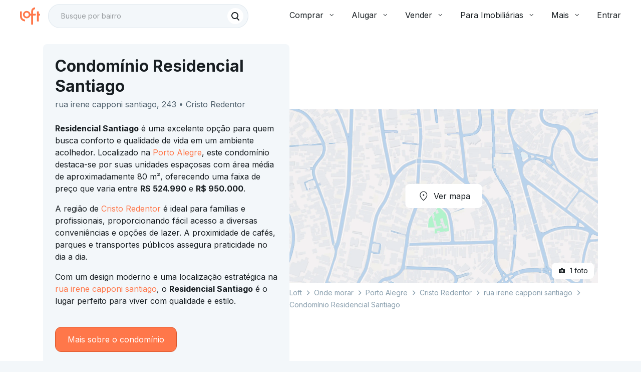

--- FILE ---
content_type: text/html;charset=utf-8
request_url: https://pageview-notify.rdstation.com.br/send
body_size: -71
content:
4d89e2a3-760a-4f30-b968-913f280ad7c4

--- FILE ---
content_type: text/css
request_url: https://content.loft.com.br/copan/loft/webfonts/font.css
body_size: 138
content:
@import url('https://fonts.googleapis.com/css2?family=Inter:wght@400;700&display=swap');

@font-face {
  font-family: 'HelveticaNowText';
  font-display: 'swap';
  font-weight: 400;
  src: url('https://content.loft.com.br/copan/loft/webfonts/Monotype-HelveticaNowTextRegular.otf') format('otf'),  
  url('https://content.loft.com.br/copan/loft/webfonts/Monotype-HelveticaNowTextRegular.woff2') format('woff2'),
  url('https://content.loft.com.br/copan/loft/webfonts/Monotype-HelveticaNowTextRegular.woff') format('woff'),
  url('https://content.loft.com.br/copan/loft/webfonts/Monotype-HelveticaNowTextRegular.ttf') format('ttf');
}

@font-face {
  font-family: 'HelveticaNowText';
  font-display: 'swap';
  font-weight: 700;
  src: url('https://content.loft.com.br/copan/loft/webfonts/Monotype-HelveticaNowTextBold.otf') format('otf'),  
  url('https://content.loft.com.br/copan/loft/webfonts/Monotype-HelveticaNowTextBold.woff2') format('woff2'),
  url('https://content.loft.com.br/copan/loft/webfonts/Monotype-HelveticaNowTextBold.woff') format('woff'),
  url('https://content.loft.com.br/copan/loft/webfonts/Monotype-HelveticaNowTextBold.ttf') format('ttf');
}

@font-face {
  font-family: 'HelveticaNowDisplay';
  font-display: 'swap';
  font-weight: 700;
  src: url('https://content.loft.com.br/copan/loft/webfonts/Monotype-HelveticaNowDisplayBold.otf') format('otf'),  
  url('https://content.loft.com.br/copan/loft/webfonts/Monotype-HelveticaNowDisplayBold.woff2') format('woff2'),
  url('https://content.loft.com.br/copan/loft/webfonts/Monotype-HelveticaNowDisplayBold.woff') format('woff'),
  url('https://content.loft.com.br/copan/loft/webfonts/Monotype-HelveticaNowDisplayBold.ttf') format('ttf');
}


--- FILE ---
content_type: text/plain; charset=utf-8
request_url: https://stargate.loft.com.br/consumer
body_size: 49
content:
{"ResponseMetadata":{"RequestId":"cc867c6b-b1ee-5734-aab7-1d8dd0e8af59"},"MessageId":"a01c920d-6e03-565b-9420-f3eb0f050e36"}

--- FILE ---
content_type: text/javascript; charset=utf-8
request_url: https://content.loft.com.br/informational/_next/static/chunks/7388-ec6cb44daf2e4e1d.js
body_size: 14633
content:
"use strict";(self.webpackChunk_N_E=self.webpackChunk_N_E||[]).push([[7388],{12802:function(e,t,n){n.d(t,{$b:function(){return l},yJ:function(){return d}});var r=n(45202),i=n(37934),o=n(93773),a=n(33325),s=n.n(a),c=(n(46393),n(14269)),u=(0,n(96978).Z)({container:{position:"relative",width:"100%",paddingTop:"56.25%",borderRadius:c.shape.border.radius.small},mapButton:{position:"absolute",top:"50%",left:"50%",transform:"translate(-50%, -50%)",zIndex:1}}),l="https://content.loft.com.br/static/images/placeholder-map.webp",d=function(e){var t=e.onMapClick,n=e.alt,a=e.galleryButton,c=u(),d=function(){t&&t()};return(0,r.jsxs)("div",{className:c.container,children:[(0,r.jsx)(s(),{priority:!0,unoptimized:!0,quality:80,alt:n||"",layout:"fill",objectFit:"cover",placeholder:"blur",onClick:d,src:l,blurDataURL:"[data-uri]"}),(0,r.jsx)(o.z,{className:c.mapButton,onClick:d,icon:(0,r.jsx)(i.t,{}),modifier:"inverted",children:"Ver mapa"}),a]})}},36944:function(e,t,n){n.r(t),n.d(t,{SchemaApartmentComplex:function(){return d},SchemaBreadcrumbs:function(){return g},SchemaFAQPage:function(){return f},SchemaLocalBusiness:function(){return p},SchemaPostalAddress:function(){return m},Schemaorg:function(){return l}});var r=n(53614),i=n(54834),o=n(45202),a=n(28802),s=n.n(a),c=n(68942),u=n.n(c);n(46393);function l(e){var t=e.data,n=e.headKey,r=void 0===n?"structured-data":n;return(0,o.jsx)(u(),{children:(0,o.jsx)("script",{type:"application/ld+json",dangerouslySetInnerHTML:{__html:JSON.stringify(t)}},r)})}function d(e){var t=e.headKey,n=void 0===t?"structured-data-apartment-complex":t,a=e.properties,s=a.accommodationFloorPlan,c=a.amenityFeature,u=a.numberOfBedrooms&&(0,r.Z)({"@type":"QuantitativeValue"},a.numberOfBedrooms),d=s&&{"@type":"FloorPlan",numberOfBedrooms:u,layoutImage:(0,r.Z)({"@type":"ImageObject"},s.layoutImage),floorSize:s.floorSize&&(0,r.Z)({"@type":"QuantitativeValue"},s.floorSize)},p=(0,i.Z)((0,r.Z)({"@context":"https://schema.org","@type":"ApartmentComplex"},a),{image:(0,r.Z)({"@type":"ImageObject"},a.image),address:a.address&&(0,r.Z)({"@type":"PostalAddress"},a.address),numberOfBedrooms:u,accommodationFloorPlan:d,amenityFeature:c&&c.map((function(e){return{"@type":"LocationFeatureSpecification",name:e}}))});return(0,o.jsx)(l,{headKey:n,data:p})}function p(e){var t=e.headKey,n=void 0===t?"structured-data-local-business":t,i=e.properties,a={"@context":"https://schema.org","@type":"LocalBusiness",name:i.name,url:i.url,image:(0,r.Z)({"@type":"ImageObject"},i.image),address:i.address&&(0,r.Z)({"@type":"PostalAddress"},i.address)};return(0,o.jsx)(l,{headKey:n,data:a})}function m(e){var t=e.properties,n=(0,r.Z)({"@context":"https://schema.org","@type":"PostalAddress"},t);return(0,o.jsx)(l,{headKey:"structured-data-postal-address",data:n})}function f(e){var t=e.headKey,n=void 0===t?"structured-data-faq-page":t,r={"@context":"https://schema.org","@type":"FAQPage",mainEntity:e.properties.map((function(e){return{"@type":"Question",name:e.question,acceptedAnswer:{"@type":"Answer",text:e.answer}}}))};return(0,o.jsx)(l,{headKey:n,data:r})}function g(e){var t=e.properties,n=s()().publicRuntimeConfig.siteUrl,r={"@context":"https://schema.org","@type":"BreadcrumbList",itemListElement:t.map((function(e,t){return{"@type":"ListItem",position:t+1,name:e.text,item:e.path&&"".concat(n).concat(e.path)}}))};return(0,o.jsx)(l,{headKey:"structured-data-breadcrumbs",data:r})}},97426:function(e,t,n){n.r(t),n.d(t,{LEFT_BOTTOM_ZOOM_CONTROL:function(){return w},TOP_LEFT_FULLSCREEN_CONTROL:function(){return L},default:function(){return k}});var r=n(69268),i=n(95299),o=n(65929),a=n(32758),s=n(19077),c=n(11534),u=n(45202),l=n(14269),d=n(78801),p=n(36024),m=n(21084),f=JSON.parse('[{"elementType":"geometry.stroke","stylers":[{"color":"#EBF1F5"}]},{"featureType":"administrative","stylers":[{"color":"#6B8293"},{"visibility":"simplified"}]},{"featureType":"landscape","elementType":"geometry","stylers":[{"lightness":-100}]},{"featureType":"landscape","elementType":"geometry.fill","stylers":[{"color":"#EBF1F5"}]},{"featureType":"landscape","elementType":"geometry.stroke","stylers":[{"color":"#EBF1F5"}]},{"featureType":"poi","stylers":[{"visibility":"on"}]},{"featureType":"poi.business","stylers":[{"visibility":"on"}]},{"featureType":"poi.business","elementType":"labels.icon","stylers":[{"color":"#7B9FB0"},{"visibility":"on"}]},{"featureType":"poi.medical","elementType":"labels.icon","stylers":[{"color":"#7B9FB0"}]},{"featureType":"poi.park","stylers":[{"color":"#E0F2EE"},{"visibility":"simplified"}]},{"featureType":"poi.park","elementType":"labels.text","stylers":[{"color":"#00644B"},{"visibility":"simplified"},{"weight":0.5}]},{"featureType":"poi.sports_complex","elementType":"geometry.fill","stylers":[{"color":"#E0F2EE"}]},{"featureType":"poi.sports_complex","elementType":"labels.icon","stylers":[{"color":"#00644B"}]},{"featureType":"road","elementType":"labels.text.fill","stylers":[{"color":"#698492"}]},{"featureType":"road.highway","stylers":[{"color":"#FFF9E0"}]},{"featureType":"water","stylers":[{"color":"#D1EDF8"}]}]'),g=n(78838),h=n.n(g),y=n(28802),v=n.n(y),b=n(46393),Z=n(46332),O=function(e,t){return e.position.lat===t.position.lat&&e.position.lng===t.position.lng},x=function(e,t){return e.getPosition().lat()===t.position.lat&&e.getPosition().lng()===t.position.lng},w=6,L=1,T=["transit","poi.business","poi.medical","poi.park","poi.school"],C=function(e){(0,o.Z)(n,e);var t=(0,s.Z)(n);function n(e){var r;return(0,i.Z)(this,n),(r=t.call(this,e)).aditionalMarkers=[],r.infoWindows=[],r.initMap=function(){var e=r.props,t=e.address,n=t.lat,i=t.lng,o=e.disableDefaultUI,a=e.zoom,s=e.elementId,c=e.streetViewControl,u=e.zoomControl,l=e.zoomControlOptionsPosition,d=e.fullscreenControlOptionsPosition,p=parseFloat(n)||0,g=parseFloat(i)||0;if(window.google){var h,y;if(r.map=new window.google.maps.Map(document.getElementById(s),{styles:f,center:{lat:p,lng:g},disableDefaultUI:o,zoom:a,streetViewControl:c,zoomControl:u,zoomControlOptions:{position:null!==l&&void 0!==l?l:window.google.maps.ControlPosition.RIGHT_BOTTOM},fullscreenControlOptions:{position:null!==d&&void 0!==d?d:window.google.maps.ControlPosition.RIGHT_TOP}}),r.marker=new window.google.maps.Marker({position:{lat:p,lng:g},icon:m,map:r.map,cursor:"initial"}),(null===(h=r.props.aditionalMarkers)||void 0===h?void 0:h.length)>0)r.clearAllMarkers(),r.addNewMarkers(r.props.aditionalMarkers),null===(y=r.marker)||void 0===y||y.setZIndex(r.props.aditionalMarkers.length+1),r.toggleGMapsDefaultPlaces("off");google.maps.event.addListener(r.map,"click",(function(e){r.closeAllInfoWindows()}))}},r.map=null,r.marker=null,r.aditionalMarkers=[],r}var p=n.prototype;return p.componentDidMount=function(){var e=this;return(0,r.Z)((function(){var t,n;return(0,c.__generator)(this,(function(r){switch(r.label){case 0:return document.getElementById("maps")?[3,2]:(t=v()(),n=t.publicRuntimeConfig.googlePlacesApiUrl,[4,(0,Z.Hn)(n,"maps")]);case 1:return r.sent(),e.initMap(),[3,3];case 2:e.initMap(),r.label=3;case 3:return document.getElementById("maps").onload=function(){e.initMap()},[2]}}))}))()},p.componentDidUpdate=function(e){var t,n;if(window.google&&!h()(this.props.aditionalMarkers,e.aditionalMarkers)){var r;if(this.props.aditionalMarkers.length<e.aditionalMarkers.length){var i=(t=this.aditionalMarkers,n=this.props.aditionalMarkers,t.filter((function(e){return!n.some((function(t){return x(e,t)}))})));this.clearMarkers(i),this.aditionalMarkers=function(e,t){return e.filter((function(e){return t.some((function(t){return x(e,t)}))}))}(this.aditionalMarkers,this.props.aditionalMarkers)}if(this.props.aditionalMarkers.length>e.aditionalMarkers.length){var o=function(e,t){return t.filter((function(t){return!e.some((function(e){return O(t,e)}))}))}(e.aditionalMarkers,this.props.aditionalMarkers);this.addNewMarkers(o)}null===(r=this.marker)||void 0===r||r.setZIndex(this.props.aditionalMarkers.length+1),this.toggleGMapsDefaultPlaces(this.props.aditionalMarkers.length>0?"off":"on")}},p.addNewMarkers=function(e){var t=this;e.forEach((function(e){var n=e.icon,r=e.infoWindowContent,i=e.onClick,o=e.position,a=new window.google.maps.Marker({position:o,icon:n,map:t.map});i&&a.addListener("click",i),r&&t.addsMarkerInfoWindow(a,r),t.aditionalMarkers.push(a)}))},p.addsMarkerInfoWindow=function(e,t){var n=this,r=t.title,i=t.content,o=new google.maps.InfoWindow({content:"\n        <style scoped>\n          .gmaps-infowindow-container { max-width: 216px; }\n          .gmaps-infowindow-container h3 { margin: 0 0 ".concat(d.W0.inner.base," 0; font-size: 16px; text-align: center; }\n          .gmaps-infowindow-container p { margin: 0; display: flex; justify-content: center; gap: ").concat(d.W0.inner.base,"; font-size: 14px; }\n\n          @media (min-width: ").concat(l.screen.breakpoint.sm,'px) {\n            .gmaps-infowindow-container { max-width: 240px; }\n          }\n        </style>\n        <div class="gmaps-infowindow-container">\n          <h3>').concat(r,"</h3>\n          <p>").concat(i,"</p>\n        </div>")});e.addListener("click",(function(){n.closeAllInfoWindows(),o.open(n.map,e)})),this.infoWindows.push(o)},p.clearAllMarkers=function(){this.clearMarkers(this.aditionalMarkers),this.aditionalMarkers.length=0,this.infoWindows.length=0},p.clearMarkers=function(e){e.forEach((function(e){return e.setMap(null)}))},p.closeAllInfoWindows=function(){this.infoWindows.forEach((function(e){return e.close()}))},p.toggleGMapsDefaultPlaces=function(e){var t=T.reduce((function(t,n){return(0,a.Z)(t).concat([{featureType:n,elementType:"all",stylers:[{visibility:e}]}])}),[]);this.map.setOptions({styles:t})},p.render=function(){var e=this.props,t=e.classes,n=e.elementId;return(0,u.jsx)("div",{id:n,className:t.maps})},n}(b.Component);C.defaultProps={disableDefaultUI:!1,zoom:15,elementId:"map",streetViewControl:!0,zoomControl:!0};var k=(0,p.Z)((function(){return{maps:{height:"100%",width:"100%"}}}))(C)},12192:function(e,t,n){n.d(t,{F:function(){return M}});var r=n(45202),i=n(57514),o=n(75246),a=n(8963),s=n(85664),c=n(97426),u=n(32758),l=n(76691),d=n(64048),p=n(66603),m=n.p+"static/media/pin-home.d21f3976.svg",f=n(46393),g=n(75840),h=n(53648),y=n(33774),v=n(53614),b=n(54834),Z=n(8533),O="gmaps-selected-pins",x=function(){var e=localStorage.getItem(O);return e?JSON.parse(e):[]},w=function(e){localStorage.setItem(O,JSON.stringify(e))},L=function(e){var t=(0,g.Z)().formatMessage,n=(0,y.P)(3e3,e),r=(0,f.useState)([]),i=r[0],a=r[1];if((0,f.useEffect)((function(){var e=x();a(e)}),[]),(0,h.xb)(n))return{markers:[],currentCategories:[],onToggleCategory:h.ZT};var s,c,O=function(e){var t,n=arguments.length>1&&void 0!==arguments[1]?arguments[1]:l._.ADD_POI;if(n===l._.REMOVE_POI)t=i.filter((function(t){return t!==e}));else{var r=x();t=(0,u.Z)(new Set((0,u.Z)(r).concat((0,u.Z)(i),[e])))}a(t),w(t)};return(null===i||void 0===i?void 0:i.length)?{markers:(s=n,c=i,Object.entries(s).reduce((function(e,t){var n=(0,Z.Z)(t,2),r=n[0],i=n[1],o=c.includes(r),a=i.values.map((function(e){return(0,b.Z)((0,v.Z)({},e),{category:r})}));return o?(0,u.Z)(e).concat((0,u.Z)(a)):e}),[])).map((function(e){return{position:{lat:Number(e.latitude),lng:Number(e.longitude)},icon:d.b[e.category],infoWindowContent:{title:e.name,content:t({id:"pointsOfInterest.mediasTabs.mapTab.infoWindow"},{distance:(n=e.distanceInMeter,n<1e3?"".concat(n,"m"):"".concat((n/1e3).toFixed(1),"km")),icon:'<img src="'.concat(m,'" />')})},onClick:function(){o.J.sendDataEvent({event:p.AY,data:{category:e.category}})}};var n})),currentCategories:i,onToggleCategory:O}:{markers:[],currentCategories:i,onToggleCategory:O}},T=n(97723),C=n(61921),k=n.n(C),S=n(82094),P=(0,n(96978).Z)({container:{height:"100%",width:"100%"}}),I=k()((function(){return Promise.resolve().then(n.bind(n,97426))}),{loadableGenerated:{webpack:function(){return[97426]}},ssr:!1}),M=function(e){var t,n,o,u=e.address,d=e.zoom,p=void 0===d?16:d,m=e.shouldShowMap,g=e.selectedFeature,h=e.shouldShowPointOfInterests,y=void 0===h||h,v=e.pointsOfInterestsLimit,b=void 0===v?20:v,Z=(0,f.useState)(!1),O=Z[0],x=Z[1],w=P().container,C=(0,a.G)().deviceType===s.uv.phone,k=(0,i.CY)().cities,M=L(b),E=M.markers,R=M.currentCategories,j=M.onToggleCategory;if(m&&!O&&x(!0),!O)return null;C?t=!1:(t=!0,n=c.LEFT_BOTTOM_ZOOM_CONTROL,o=c.TOP_LEFT_FULLSCREEN_CONTROL);var N=(0,S.S0)(k,u.city);return(0,r.jsxs)("div",{className:w,children:[y&&(0,r.jsx)(T.PointsOfInterest,{categoryClickHandler:function(e){var t=arguments.length>1&&void 0!==arguments[1]?arguments[1]:l._.ADD_POI;j(e,t),A(e)},selectedFeature:g,currentCategories:R,limitByFeature:b,lat:u.lat,lng:u.lng,city:N,variant:"floating"}),(0,r.jsx)(I,{address:u,disableDefaultUI:!0,zoom:p,elementId:"map-tab",streetViewControl:!1,zoomControl:t,zoomControlOptionsPosition:n,fullscreenControlOptionsPosition:o,aditionalMarkers:E})]})},A=function(e){o.J.sendDataEvent({event:p.PG,data:{category:e}})}},97723:function(e,t,n){n.r(t),n.d(t,{PointsOfInterest:function(){return Te}});var r,i,o,a,s,c,u=n(53614),l=n(54834),d=n(45202),p=n(77630),m="empower-details-revamp",f=n(9495),g=n(46393),h=n(75840),y=n(34578),v=n(53648),b=n(8533),Z=n(75246),O=n(46793),x=n(3392),w=n(8963),L=n(85664),T=n(46318),C=n(67302),k=n(32583),S=n(38975),P=n(4722),I=n(32758),M=n(7580),A=n(37948),E=n(76691),R=n(64048),j=n(14269),N=n(78801),W=n(96978),D=(0,W.Z)({container:{display:"flex",alignItems:"center",marginBottom:N.W0.layout.base02,cursor:"pointer"},categoryCheckbox:{marginRight:N.W0.inner.base02},categoryIcon:{marginRight:N.W0.inner.base02},categoryLabel:{display:"flex",alignItems:"center"},categoryCount:{background:j.color.background.secondary,borderRadius:j.shape.border.radius.circle,width:24,height:24,textAlign:"center",marginLeft:N.W0.inner.base02}}),F=function(e){var t=e.categories,n=e.categoryClickHandler,r=D(),i=(0,g.useMemo)((function(){return(0,I.Z)(t).sort((function(e,t){return e.count>0&&0===t.count?-1:0}))}),[t]);if(!t.length)return null;var o=function(e,t){var r=t?E._.REMOVE_POI:E._.ADD_POI;n(e,r)};return(0,d.jsx)(d.Fragment,{children:i.map((function(e){var t=e.category,n=e.count,i=e.label,a=e.selected;return(0,d.jsxs)("div",{className:r.container,role:"button",tabIndex:0,onClick:function(){return o(t,a)},onKeyDown:function(e){return(0,v.XA)(e,(function(){return o(t,a)}))},children:[(0,d.jsx)(M.X,{checked:a,className:r.categoryCheckbox}),(0,d.jsx)("img",{src:R.b["".concat(t).concat(a?"":"-disabled")],alt:"",className:r.categoryIcon}),(0,d.jsxs)(A.Z,{className:r.categoryLabel,variant:a?"paragraph-md-bold":"paragraph-md",children:[i,(0,d.jsx)(A.Z,{component:"span",variant:a?"paragraph-md-bold":"paragraph-md",color:"secondary",className:r.categoryCount,"data-testid":"".concat(i,"-").concat(n),children:n})]})]},i)}))})},B=n(66603),_=n(57104),H=n(84815),U="97px",q="108px",z="136px",V=(0,W.Z)({container:(r={zIndex:1,position:"absolute",boxShadow:j.shape.elevation.xs},(0,_.Z)(r,H.w.sm.down,{borderTopLeftRadius:j.shape.border.radius.large,borderTopRightRadius:j.shape.border.radius.large,bottom:0,width:"100%",transition:"none"}),(0,_.Z)(r,H.w.sm.up,{bottom:N.W0.layout.base,right:N.W0.layout.base04,borderRadius:j.shape.border.radius.large}),r),containerOpen:(0,_.Z)({},H.w.sm.down,{bottom:"-".concat(N.W0.layout.base02)}),featureList:{overflow:"hidden",padding:0,width:"100%"},placeName:{marginLeft:N.W0.inner.base12,position:"absolute",maxWidth:"90%"},subTitle:{paddingTop:N.W0.inner.base},listItem:{padding:"".concat(N.W0.inner.base03," 0"),width:"100%",borderBottom:"1px solid ".concat(j.color.separator.light)},summary:(0,_.Z)({alignItems:"baseline",padding:" ".concat(N.W0.inner.base03," ").concat(N.W0.inner.base06," ").concat(N.W0.inner.base06," ").concat(N.W0.inner.base06)},H.w.xs.down,{padding:"0 ".concat(N.W0.inner.base06," ").concat(N.W0.inner.base06," ").concat(N.W0.inner.base06)}),summaryIcon:{position:"relative",top:"-".concat(N.W0.inner.base)},expansionPanel:(0,_.Z)({height:"100%",padding:"0 ".concat(N.W0.inner.base06," ").concat(N.W0.inner.base03)},H.w.xs.down,{padding:"0 ".concat(N.W0.inner.base03," ").concat(N.W0.inner.base03)}),contentBottomFade:{"&::before":(0,_.Z)({position:"fixed",width:"100%",right:0,bottom:0,content:"' '",background:"linear-gradient(180deg, rgba(255, 255, 255, 0) 0%, rgba(255, 255, 255, 0.79) 31.77%, #FFFFFF 100%)",display:"block",height:N.W0.layout.base12,zIndex:1},H.w.sm.up,{width:"300px",bottom:N.W0.layout.base03,right:N.W0.layout.base04,borderRadius:j.shape.border.radius.large})},content:(0,_.Z)({width:"100%",maxHeight:"calc(100vh - ".concat(q," - ").concat(N.W0.layout.base08," - ").concat(z,")"),overflowY:"auto"},H.w.xs.down,{maxHeight:"calc(100vh - ".concat(U," - ").concat(N.W0.layout.base08," - ").concat(z,")")}),placesCarousel:{display:"flex"}}),Y=(0,W.Z)((function(){return{contentSummary:{margin:0},contentSummaryExpanded:{"& .Mui-expanded":{marginTop:0,marginBottom:0}}}}),{index:2}),K=function(e){var t=e.maxDistanceInMeter,n=(0,h.Z)().formatMessage,r=V();return(0,d.jsxs)("div",{children:[(0,d.jsx)(A.Z,{variant:"h4","data-testid":"poi-floating-title",children:n({id:"pointsOfInterest.title"})}),(0,d.jsx)(A.Z,{color:"secondary",variant:"paragraph-md",className:r.subTitle,children:n({id:"pointsOfInterest.subtitle"},{kilometers:t/1e3})})]})},Q=function(e){var t=e.selectedFeature,n=e.currentCategories,r=void 0===n?[]:n,i=e.categoryClickHandler,o=e.pointsOfInterestDictionary,a=e.maxDistance,s=V(),c=Y(),p=(0,w.G)().deviceType===L.uv.phone,m=(0,b.Z)(g.useState(!p||!!t),2),f=m[0],h=m[1],y=(0,b.Z)(g.useState(!1),2),I=y[0],M=y[1],A=I&&f;(0,g.useEffect)((function(){if(t){var e,n,r=j.some((function(e){return e.category===t&&e.selected})),a=(null===(e=o[t])||void 0===e||null===(n=e.list)||void 0===n?void 0:n.length)>0;!r&&a&&i(t,E._.ADD_POI)}}),[t]);var R=(0,g.useCallback)((function(e){if(e){var t=function(){return e.offsetHeight+e.scrollTop<e.scrollHeight};M(t()),e.addEventListener("scroll",(function(){return M(t())}),{passive:!0})}}),[M]);if((0,v.xb)(o))return null;var j=Object.values(o).map((function(e){return(0,l.Z)((0,u.Z)({},e.category),{count:e.list.length,selected:r.includes(e.category.category)})}));return(0,d.jsx)(T.Z,{onClickAway:function(){p&&h(!1)},children:(0,d.jsxs)(C.Z,{expanded:f,className:(0,P.Z)(s.container,f&&s.containerOpen),square:!0,children:[(0,d.jsx)(k.Z,{className:s.summary,onClick:function(){h(!f),Z.J.sendDataEvent({event:B.Bx,data:{action:f?"closed":"opened"}})},expandIcon:(0,d.jsx)(O.J,{size:"md","data-testid":"expand-icon",className:s.summaryIcon,children:(0,d.jsx)(x.T,{})}),classes:{content:c.contentSummary,expanded:c.contentSummaryExpanded},children:(0,d.jsx)(K,{maxDistanceInMeter:a})}),(0,d.jsx)(S.Z,{className:s.expansionPanel,children:(0,d.jsx)("div",{ref:R,className:(0,P.Z)(s.content,A&&s.contentBottomFade),children:(0,d.jsx)(F,{categories:j,categoryClickHandler:i})})})]})})},G=n(60930),X=n(33078),J=(0,n(84395).Z)({root:(0,_.Z)({paddingTop:N.W0.layout.base07},H.w.xl.down,{paddingTop:N.W0.layout.base05}),title:{paddingBottom:N.W0.layout.base},name:{paddingTop:N.W0.layout.base},links:{marginTop:N.W0.layout.base04},linkItem:{marginTop:N.W0.layout.base02},linkButton:{verticalAlign:"middle",marginLeft:N.W0.inner.base04}}),$=function(e){var t=e.title,n=e.highlightedPlaces,r=J();if(!(null===n||void 0===n?void 0:n.length))return null;var i=n.map((function(e){return e.name})).join(", ");return(0,d.jsxs)(G.r,{container:!0,inner:!0,item:!0,className:r.root,direction:"column",children:[(0,d.jsx)(X.Z,{as:"h4",textStyle:"subtitle",className:r.title,children:t}),(0,d.jsx)(X.Z,{className:r.name,variant:"secondary",children:i})]})},ee=n(71708),te=n(59038),ne=n(12818),re=n.p+"static/media/poi-background.491b9809.svg",ie="calc(".concat(j.shape.border.radius.medium,"px + ").concat(j.shape.border.radius.xsmall,"px)"),oe=(0,W.Z)({root:{borderRadius:ie,border:"1px solid ".concat(j.color.separator.light),backgroundColor:j.color.background.tertiary,cursor:"pointer","&:hover":{backgroundColor:j.color.interaction.ghost.hover},width:"max-content"},rootWithBackgroundImage:{backgroundImage:"url(".concat(re,")"),backgroundSize:"cover","&:hover":{border:"1px solid ".concat(j.color.brand.secondary.main)}},buttonWithoutHover:{"&:hover":{backgroundColor:"transparent"}},icon:(i={},(0,_.Z)(i,H.w.sm.up,{padding:"".concat(N.W0.inner.base08," ").concat(N.W0.inner.base12)}),(0,_.Z)(i,"padding","".concat(N.W0.inner.base06," ").concat(N.W0.inner.base10)),(0,_.Z)(i,"&:focus",{outline:"none",backgroundColor:j.color.interaction.ghost.hover}),i),label:{marginTop:N.W0.inner.base03},smallRoot:{maxWidth:"fit-content"},smallIcon:{borderRadius:ie,backgroundColor:j.color.background.tertiary},smallLabel:{marginTop:N.W0.inner.base02,textAlign:"center"},selectedRoot:{border:"2px solid ".concat(j.color.brand.secondary.main),backgroundColor:"transparent"},selectedIcon:{margin:"2px",backgroundColor:j.color.brand.secondary.light,borderRadius:ie},selectedLabel:{margin:N.W0.inner.base02},smallSelectedLabel:{fontWeight:"bold",margin:"2px"}}),ae=function(e){var t,n,r,i=e.pointOfInterestCategory,o=e.variant,a=e.isSelected,s=e.onClick,c=i.icon,u=i.label,l=i.caption,p="small"===o,m=oe();return(0,d.jsxs)(G.r,{container:!0,direction:"column",item:!0,inner:!0,children:[(0,d.jsx)(G.r,{className:(0,P.Z)(m.root,(t={},(0,_.Z)(t,m.smallRoot,p),(0,_.Z)(t,m.selectedRoot,a),(0,_.Z)(t,m.rootWithBackgroundImage,!p&&!a),t)),container:!0,item:!0,inner:!0,"data-testid":"button-container",children:(0,d.jsx)("div",{tabIndex:0,role:"button",onKeyDown:function(e){return(0,v.XA)(e,s)},"data-testid":"button-".concat(u),className:(0,P.Z)((n={},(0,_.Z)(n,m.smallIcon,p),(0,_.Z)(n,m.icon,!p),(0,_.Z)(n,m.selectedIcon,a),n)),onClick:s,children:(0,d.jsx)(ne.h,{size:p?"large":"small",color:"default",tabIndex:-1,className:(0,P.Z)((0,_.Z)({},m.buttonWithoutHover,!p)),children:(0,d.jsx)(O.J,{size:"md",children:c({})})})})}),(0,d.jsx)(A.Z,{className:(0,P.Z)((r={},(0,_.Z)(r,m.smallLabel,p),(0,_.Z)(r,m.label,!p),(0,_.Z)(r,m.selectedLabel,a&&!p),(0,_.Z)(r,m.smallSelectedLabel,a&&p),r)),variant:p?"paragraph-md":"subtitle",color:a?"highlight-secondary":"primary",children:u}),l&&(0,d.jsx)(A.Z,{"data-testid":"caption",variant:"paragraph-sm",color:"secondary",children:l})]})},se=(0,W.Z)({container:(0,_.Z)({display:"flex",flexDirection:"column",alignItems:"center",cursor:"pointer",justifyContent:"space-around"},H.w.sm.up,{marginLeft:N.W0.layout.base04,flexDirection:"row",justifyContent:"flex-start",marginBottom:N.W0.layout.base02}),imageIcon:(0,_.Z)({width:48,height:48,"&:hover":{filter:"contrast(0.6)"}},H.w.sm.up,{marginRight:N.W0.layout.base,width:32,height:32}),textAsLink:{display:"inline",borderBottom:"1px dotted","&:hover":{cursor:"pointer"}}}),ce=function(e){var t=e.pointOfInterestCategory,n=e.onClick,r=t.label,i=t.category,o=se();return(0,d.jsxs)("div",{className:o.container,tabIndex:0,role:"button",onKeyDown:function(e){return(0,v.XA)(e,n)},"data-testid":"button-".concat(r),onClick:n,children:[(0,d.jsx)("img",{src:R.b[i],alt:"",className:o.imageIcon}),(0,d.jsx)(A.Z,{className:o.textAsLink,variant:"paragraph-md",color:"highlight-secondary",children:r})]})},ue=(0,W.Z)({root:(o={},(0,_.Z)(o,H.w.xl.up,{marginTop:N.W0.inner.base14}),(0,_.Z)(o,"marginTop",N.W0.inner.base08),(0,_.Z)(o,"whiteSpace","nowrap"),(0,_.Z)(o,"display","flex"),(0,_.Z)(o,"flexDirection","row"),(0,_.Z)(o,"overflowX","auto"),(0,_.Z)(o,"&::-webkit-scrollbar",{display:"none"}),(0,_.Z)(o,"scrollbarWidth","none"),o),smallRoot:{marginTop:0,marginBottom:N.W0.inner.base03},pointOfInterest:(a={},(0,_.Z)(a,H.w.xl.up,{marginRight:N.W0.inner.base04}),(0,_.Z)(a,"marginRight",N.W0.inner.base02),(0,_.Z)(a,"maxWidth",136),a),smallPointOfInterest:{"& .MuiGrid-root":{alignItems:"center"},marginRight:N.W0.inner.base04},imageButtonsContainer:(s={display:"flex",justifyContent:"space-around",marginTop:N.W0.inner.base08},(0,_.Z)(s,H.w.sm.up,{flexDirection:"column",marginTop:0,"& div:last-child":{marginBottom:0}}),(0,_.Z)(s,H.w.xl.up,{justifyContent:"unset"}),s),subtitle:{margin:"0 ".concat(N.W0.layout.base04," ").concat(N.W0.layout.base02)}}),le=(c={},(0,_.Z)(c,te.g.SUBWAY,!0),(0,_.Z)(c,te.g.SCHOOL,!0),(0,_.Z)(c,te.g.PARK,!0),(0,_.Z)(c,te.g.MALL,!0),(0,_.Z)(c,te.g.CAFE,!1),(0,_.Z)(c,te.g.HOSPITAL,!1),(0,_.Z)(c,te.g.PHARMACY,!1),c),de=function(e){var t=e.categories,n=e.variant,r=void 0===n?"default":n,i=e.selectedFeature,o=e.categoryClickHandler,a=ue(),s=(0,p.Xm)(m)&&window.location.pathname.includes("/imovel/"),c="small"===r,u=(0,ee.d)(),l=(0,h.Z)().formatMessage;return t.length?(0,d.jsxs)("div",{"data-testid":"poi-carousel",className:s?a.imageButtonsContainer:(0,P.Z)(a.root,(0,_.Z)({},a.smallRoot,c)),children:[s&&!u&&(0,d.jsx)(A.Z,{variant:"subtitle",className:a.subtitle,children:l({id:"pointsOfInterest.locationHome.categories.title"})}),t.filter((function(e){var t=e.count,n=e.category;return t>0&&le[n]})).map((function(e,t){var n;return s?(0,d.jsx)(ce,{pointOfInterestCategory:e,onClick:function(){return o(e.category)}},"".concat(e.label,"-").concat(t)):(0,d.jsx)(G.r,{container:!0,item:!0,inner:!0,className:(0,P.Z)((n={},(0,_.Z)(n,a.smallPointOfInterest,c),(0,_.Z)(n,a.pointOfInterest,!c),n)),noPadding:"all",xs:12,children:(0,d.jsx)(ae,{pointOfInterestCategory:e,variant:r,isSelected:e.category===i,onClick:function(){return o(e.category)}})},"".concat(e.label,"-").concat(t))}))]}):null},pe=n(33774),me=n(91900),fe=function(e,t){return"".concat(null!==t&&void 0!==t?t:""," ").concat(e.name.replace(t,"")).trim()},ge=function(e,t){for(var n=[],r=function(e){var t;return t={},(0,_.Z)(t,te.g.PARK,e.parks),(0,_.Z)(t,te.g.SCHOOL,e.schools),(0,_.Z)(t,te.g.SUBWAY,e.subways),(0,_.Z)(t,te.g.MALL,e.malls),t}(e),i=Object.entries(r),o=i.length,a=0;a<=t;a++)for(var s=0;n.length<t&&s<o;){var c=(0,b.Z)(i[s],2),d=c[0],p=c[1];p.values&&p.values.length>a&&n.push((0,l.Z)((0,u.Z)({},p.values[a]),{category:d})),s++}return n},he=function(e,t,n,r){return(0,me.u2)(e,{geoLocation:{latLng:"".concat(t.latitude,",").concat(t.longitude),radius:r},openMap:!0},new URLSearchParams("proximos-a=".concat(encodeURIComponent(fe(t,n)))))},ye=n(97078),ve=n(69319),be=n(80294),Ze=n(83278),Oe=n(35310),xe=function(e){return{name:e.name,distance:we(e.distanceInMeter)}},we=function(e){return e<1e3?"".concat(e," M"):"".concat((e/1e3).toFixed(1)," KM")},Le=function(e,t){var n=(0,h.Z)().formatMessage;return(0,g.useMemo)((function(){if(!e)return null;var r,i=function(e){return Object.entries(e).map((function(e){var t=(0,b.Z)(e,2),n=t[0],r=t[1];return(0,l.Z)((0,u.Z)({},r),{category:n})}))}(e);if(0===i.length)return null;var o=(r={},(0,_.Z)(r,te.g.SUBWAY,{icon:ye.L,label:n({id:"pointsOfInterest.subway"}),category:te.g.SUBWAY}),(0,_.Z)(r,te.g.SCHOOL,{icon:ve.O,label:n({id:"pointsOfInterest.schools"}),category:te.g.SCHOOL}),(0,_.Z)(r,te.g.PARK,{icon:be.s,label:n({id:"pointsOfInterest.parks"}),category:te.g.PARK}),(0,_.Z)(r,te.g.MALL,{icon:Ze.x,label:n({id:"pointsOfInterest.malls"}),category:te.g.MALL}),(0,_.Z)(r,te.g.CAFE,{icon:Oe.l,label:n({id:"pointsOfInterest.cafes"}),category:te.g.CAFE}),(0,_.Z)(r,te.g.HOSPITAL,{icon:Oe.OL,label:n({id:"pointsOfInterest.hospitals"}),category:te.g.HOSPITAL}),(0,_.Z)(r,te.g.PHARMACY,{icon:Oe.K,label:n({id:"pointsOfInterest.pharmacy"}),category:te.g.PHARMACY}),r);return i.reduce((function(e,n){var r=n.category,i=o[r],a=function(e,t){return e.values.slice(0,null!==t&&void 0!==t?t:e.values.length).map(xe)}(n,t);return i?(0,u.Z)((0,_.Z)({},r,{category:i,list:a}),e):e}),{})}),[t,e,n])},Te=function(e){var t=e.lat,n=e.lng,r=e.city,i=e.maxDistance,o=void 0===i?3e3:i,a=e.limitByFeature,s=void 0===a?20:a,c=e.selectedFeature,b=e.currentCategories,Z=void 0===b?[]:b,O=e.categoryClickHandler,x=e.variant,w=void 0===x?"default":x,L=e.onClickNearbyLink,T=(0,p.Xm)(m),C=(0,h.Z)().formatMessage,k=(0,y.I0)(),S=(0,pe.P)(o);(0,g.useEffect)((function(){S||k((0,f.jC)({latitude:t,longitude:n,maxDistance:o,limitByFeature:s}))}),[k,t,n,o,s,S]);var P=Le(S,s),I=function(e){var t,n=(0,pe.P)(1e3),r=(0,h.Z)().formatMessage,i=(t={},(0,_.Z)(t,te.g.PARK,r({id:"pointsOfInterest.park"})),(0,_.Z)(t,te.g.SCHOOL,r({id:"pointsOfInterest.school"})),(0,_.Z)(t,te.g.SUBWAY,r({id:"pointsOfInterest.subway"})),(0,_.Z)(t,te.g.MALL,r({id:"pointsOfInterest.mall"})),t);return n?ge(n,3).map((function(t){return{name:fe(t,i[t.category]),href:he(e,t,i[t.category],1e3)}})):null}(r);if((0,v.xb)(P))return null;if(Object.values(P).every((function(e){return 0===e.list.length})))return null;var M=Object.values(P).map((function(e){return(0,l.Z)((0,u.Z)({},e.category),{count:e.list.length})}));return(0,d.jsxs)(d.Fragment,{children:["default"===w&&(0,d.jsxs)(d.Fragment,{children:[(0,d.jsx)(de,{categories:M,selectedFeature:c,categoryClickHandler:O}),!T&&(0,d.jsx)($,{title:C({id:"pointsOfInterest.locationHome.nearbyPlaces.title"}),linkPrefix:C({id:"pointsOfInterest.locationHome.nearbyPlaces.linkPrefix"}),highlightedPlaces:I,onClickLink:L})]}),"floating"===w&&(0,d.jsx)(Q,{selectedFeature:c,currentCategories:Z,pointsOfInterestDictionary:P,categoryClickHandler:O,maxDistance:o})]})}},33774:function(e,t,n){n.d(t,{P:function(){return o}});var r=n(46393),i=n(34578),o=function(e,t){var n=(0,i.v9)((function(e){return e.loftPlaces})),o=null===n||void 0===n?void 0:n.nearbyPlaces;return(0,r.useMemo)((function(){if(!o)return null;var n={malls:void 0,museums:void 0,parks:void 0,schools:void 0,subways:void 0},r=n;return Object.keys(r).forEach((function(r){var i,a,s,c=null===(i=o[r])||void 0===i||null===(a=i.values)||void 0===a?void 0:a.filter((function(t){return t.distanceInMeter<=e})),u=t?null===c||void 0===c?void 0:c.slice(0,t):c;n[r]={values:u||[],total:null!==(s=null===u||void 0===u?void 0:u.length)&&void 0!==s?s:0}})),n}),[e,t,o])}},76691:function(e,t,n){var r;n.d(t,{_:function(){return r}}),function(e){e.ADD_POI="add",e.REMOVE_POI="remove"}(r||(r={}))},64048:function(e,t,n){n.d(t,{b:function(){return Z}});var r,i=n(57104),o=n.p+"static/media/pin-cafe.4c9a5e57.svg",a=n.p+"static/media/pin-cafe-disabled.86c4afd0.svg",s=n.p+"static/media/pin-hospital.a7e20238.svg",c=n.p+"static/media/pin-hospital-disabled.a089f6aa.svg",u=n.p+"static/media/pin-mall.4fd0dd81.svg",l=n.p+"static/media/pin-mall-disabled.ea152644.svg",d=n.p+"static/media/pin-park.9199408e.svg",p=n.p+"static/media/pin-park-disabled.5b87bba8.svg",m=n.p+"static/media/pin-pharmacy.fbff107e.svg",f=n.p+"static/media/pin-pharmacy-disabled.93b69744.svg",g=n.p+"static/media/pin-school.468f72f9.svg",h=n.p+"static/media/pin-school-disabled.f3416247.svg",y=n.p+"static/media/pin-subway.d4bada37.svg",v=n.p+"static/media/pin-subway-disabled.99bbedc7.svg",b=n(59038),Z=(r={},(0,i.Z)(r,b.g.MALL,u),(0,i.Z)(r,b.g.PARK,d),(0,i.Z)(r,b.g.SCHOOL,g),(0,i.Z)(r,b.g.SUBWAY,y),(0,i.Z)(r,b.g.PHARMACY,m),(0,i.Z)(r,b.g.HOSPITAL,s),(0,i.Z)(r,b.g.CAFE,o),(0,i.Z)(r,"".concat(b.g.MALL,"-disabled"),l),(0,i.Z)(r,"".concat(b.g.PARK,"-disabled"),p),(0,i.Z)(r,"".concat(b.g.SCHOOL,"-disabled"),h),(0,i.Z)(r,"".concat(b.g.SUBWAY,"-disabled"),v),(0,i.Z)(r,"".concat(b.g.PHARMACY,"-disabled"),f),(0,i.Z)(r,"".concat(b.g.HOSPITAL,"-disabled"),c),(0,i.Z)(r,"".concat(b.g.CAFE,"-disabled"),a),r)},9495:function(e,t,n){n.d(t,{HI:function(){return o},TB:function(){return i},jC:function(){return a}});var r=n(52782),i=3e3,o=20;function a(e){var t=e.latitude,n=e.longitude,a=e.maxDistance,s=void 0===a?i:a,c=e.limitByFeature,u=void 0===c?o:c,l=[t.toString(),n.toString()],d=l[0],p=l[1];return(0,r.P)({lat:d,lng:p,maxDistance:s,limitByFeature:u})}},99773:function(e,t,n){n.d(t,{i:function(){return s},v:function(){return c}});var r=n(53614),i=n(54834),o=n(47796),a="http://loft-website-informational.loft.com.br",s={"X-Origin":a},c=(0,i.Z)((0,r.Z)({},s),{Origin:(0,o.s)()?a:void 0})},54049:function(e,t,n){n.d(t,{j:function(){return c}});var r=n(57104),i=n(64787),o=n(52782),a={nearbyPlaces:void 0},s=(0,i.oM)({name:"loftPlaces",initialState:a,reducers:{},extraReducers:(0,r.Z)({},o.P.fulfilled.type,(function(e,t){var n=t.payload;e.nearbyPlaces=n}))}),c=(s.actions,s.reducer)},52782:function(e,t,n){n.d(t,{P:function(){return m}});var r=n(69268),i=n(11534),o=n(51349),a=n(64787),s=n(53614),c=n(95640),u=n(28802),l=n.n(u),d=function(e){var t=l()().publicRuntimeConfig.LOFT_PLACES.baseUrl;return c.Z.request({baseURL:t,url:"features/nearby",params:(0,s.Z)({},e)}).then((function(e){return e.data}))},p=new Map;!function(){var e=(0,r.Z)((function(e,t){var n,r,o,a,s,u;return(0,i.__generator)(this,(function(i){switch(i.label){case 0:return n=JSON.stringify({lat:e,lng:t}),(r=p.get(n))?[2,r]:(o=l()(),a=o.publicRuntimeConfig,s=a.LOFT_PLACES.baseUrl,[4,c.Z.request({method:"GET",url:"".concat(s,"/neighborhoods"),params:{lat:e,lng:t},timeout:5e3})]);case 1:return u=i.sent(),p.set(n,u.data.name),[2,u.data.name]}}))}))}();var m=(0,a.hg)("loftPlaces/getNearbyPlaces",function(){var e=(0,r.Z)((function(e,t){var n,r,a;return(0,i.__generator)(this,(function(i){switch(i.label){case 0:n=t.rejectWithValue,i.label=1;case 1:return i.trys.push([1,3,,4]),[4,d(e)];case 2:return[2,i.sent()];case 3:return function(e,t,n){var r;o.k.error(e,{context:{file:"src/store/loftPlaces/thunks.ts",description:t,slackChannel:"alerts_squad_find_front_end"},data:{params:n,requestUrl:null===window||void 0===window||null===(r=window.location)||void 0===r?void 0:r.href}})}(r=i.sent(),"Error when getting nearby places by latitude",e),[2,n(null===r||void 0===r||null===(a=r.response)||void 0===a?void 0:a.data)];case 4:return[2]}}))}));return function(t,n){return e.apply(this,arguments)}}())},59038:function(e,t,n){var r;n.d(t,{g:function(){return r}}),function(e){e.SCHOOL="schools",e.PARK="parks",e.MALL="malls",e.SUBWAY="subways",e.MUSEUM="museums",e.CAFE="cafe",e.HOSPITAL="hospital",e.PHARMACY="pharmacy"}(r||(r={}))},41966:function(e,t,n){n.d(t,{m:function(){return o}});var r=n(8533);var i=n(29375);function o(e){var t,n=e.res,o=e.pathAndQuery,a=e.canonicalUrl,s=(0,r.Z)(null!==(t=null===o||void 0===o?void 0:o.split("?"))&&void 0!==t?t:[],2),c=s[0],u=s[1];a.includes(c)||function(e){e.res;var t=e.url,n=(e.statusCode,e.rewriteHistory);void 0!==n&&n?window.location.replace(t):window.location.href=t}({res:n,url:u?"".concat(a,"?").concat(u):a,statusCode:i.o.MOVED_PERMANENTLY,rewriteHistory:!0})}},30610:function(e,t,n){n.d(t,{T4:function(){return d},f1:function(){return p},xG:function(){return m}});var r,i=n(57104),o=n(53614);!function(e){e[e.HUNDRED=0]="HUNDRED",e[e.THOUSAND=1]="THOUSAND",e[e.MILLION=2]="MILLION",e.DEFAULT="default"}(r||(r={}));var a=function(e){var t=arguments.length>1&&void 0!==arguments[1]?arguments[1]:0,n=1e3/Math.pow(10,t);return Math.ceil(e/n)},s=function(e){return function(t){return"".concat(t.toLocaleString("pt-BR")).concat(e)}},c=function(){var e=arguments.length>0&&void 0!==arguments[0]?arguments[0]:"";return function(t){return s(e)(a(t))}},u=function(e){return function(t){return s(e)(function(e){return a(e,1)/10}(t))}},l=function(e){for(var t=arguments.length>1&&void 0!==arguments[1]?arguments[1]:"R$ ",n=arguments.length>2&&void 0!==arguments[2]?arguments[2]:{},i=0,o=Math.ceil(e),a=o;o>=1e3;)a=o,o=Math.ceil(o/1e3),i++;var s=n[i]||n[r.DEFAULT];return"".concat(t).concat(s(a))},d=function(e){var t,n=arguments.length>1&&void 0!==arguments[1]?arguments[1]:" ",o=arguments.length>2&&void 0!==arguments[2]?arguments[2]:"R$ ",a=(t={},(0,i.Z)(t,r.HUNDRED,s("")),(0,i.Z)(t,r.THOUSAND,c("".concat(n,"mil"))),(0,i.Z)(t,r.DEFAULT,u("".concat(n,"mi"))),t);return l(e,o,a)},p=function(e){var t,n=arguments.length>1&&void 0!==arguments[1]?arguments[1]:" ",o=arguments.length>2&&void 0!==arguments[2]?arguments[2]:"R$ ",a=(t={},(0,i.Z)(t,r.HUNDRED,s("")),(0,i.Z)(t,r.THOUSAND,u("".concat(n,"mil"))),(0,i.Z)(t,r.DEFAULT,u("".concat(n,"mi"))),t);return l(e,o,a)},m=function(e,t){return Intl.NumberFormat("pt-BR",(0,o.Z)({style:"currency",currency:"BRL"},t)).format(e)}},7302:function(e,t,n){n.d(t,{X:function(){return b},k:function(){return Z}});var r=n(95299),i=n(60794),o=n(8533),a=n(32758),s=n(78838),c=n.n(s),u=n(39899),l=n.n(u),d=n(79451),p=n(65929),m=n(8960),f=n(19077),g=function(e){(0,p.Z)(n,e);var t=(0,f.Z)(n);function n(e){var i;return(0,r.Z)(this,n),(i=t.call(this,e)).name="ListingUrlBuilderError",i}return n}((0,m.Z)(Error)),h=n(61566),y=[h.uS.apartmentDefault,h.uS.apartmentRooftop,h.uS.apartmentDuplex,h.uS.apartmentTriplex,h.uS.apartmentGarden,h.uS.apartmentStudio,h.uS.apartmentConjugated].sort(),v=[h.uS.houseDefault,h.uS.houseCondominium].sort(),b=function(){function e(){(0,r.Z)(this,e),this.query=new URLSearchParams,this.typeRealState=h.T_.realState,this.rooms={},this.neighborhoods=[],this.condominiumLeisure=[],this.propertyTypes=[],this.transactionType=h.iU.SALE}return(0,i.Z)(e,[{key:"setQueryParam",value:function(e,t){return""===t?(this.query.delete(e),this):(this.query.set(e,t),this)}},{key:"setMinMax",value:function(e,t,n){return t&&this.query.set("".concat(e,"Min"),t.toString()),n&&this.query.set("".concat(e,"Max"),n.toString()),this}},{key:"setRoom",value:function(e,t){if(0===t)return delete this.rooms[e],this;if(t>4)throw new g("Room ".concat(e," cannot be bigger than 4. Value: ").concat(t));return this.rooms[e]=t,this}},{key:"setTypeOfRealState",value:function(e){if(e.match(/^(?:imoveis|apartamentos|casas|terrenos|fazendas|comercial)$/))return this.typeRealState=e,this;throw new g('TypeRealState invalid. The value must be an enum TypeRealState with values "imoveis", "apartamentos", "casas", "terrenos", "fazendas" or "comercial". Value received: '.concat(e))}},{key:"setQuerySearch",value:function(e){return this.setQueryParam("q",e.replace(/ /g,"+"))}},{key:"setOnly1p",value:function(){return this.setQueryParam("propriedadeLoft","true")}},{key:"setTour360",value:function(){return this.setQueryParam("tour360","true")}},{key:"setIPTUValue",value:function(){return this.setQueryParam("IPTU","true")}},{key:"setMapOpened",value:function(){return this.setQueryParam("mapaAberto","true")}},{key:"setCity",value:function(e,t){if("string"!==typeof t||2!==t.length)throw new g('The state must have exact two chars, example: "rs", "sp", "rj". Invalid value: '.concat(t));if("string"!==typeof e||0===e.length)throw new g("The cityName param must be a valid string. Received value: ".concat(e));return this.city={name:(0,d.Uu)(e),state:(0,d.Uu)(t)},this}},{key:"setPrice",value:function(e,t){return this.setMinMax("preco",e,t)}},{key:"setArea",value:function(e,t){return this.setMinMax("area",e,t)}},{key:"setComplexFee",value:function(e,t){return this.setMinMax("complexFee",e,t)}},{key:"setOnSale",value:function(){return this.setQueryParam("comDesconto","true")}},{key:"setBedrooms",value:function(e){return this.setRoom(h.nW.bedroom,e)}},{key:"setBathrooms",value:function(e){return this.setRoom(h.nW.bathroom,e)}},{key:"setSuits",value:function(e){return this.setRoom(h.nW.suits,e)}},{key:"setParkingSpots",value:function(e){return this.setRoom(h.nW.parkingSpot,e)}},{key:"setLatLng",value:function(e){return this.setMapOpened().setQueryParam("swLatBoundary",e.sw.lat).setQueryParam("swLngBoundary",e.sw.lng).setQueryParam("neLatBoundary",e.ne.lat).setQueryParam("neLngBoundary",e.ne.lng)}},{key:"appendNeighborhood",value:function(e){if(!e)throw new g("Invalid neighborhood. You must a valid string in neighborhood. The value received is: ".concat(e));var t=e.split(",").shift();return t=t.split("_").shift(),this.neighborhoods.push((0,d.HO)(t)),this}},{key:"getMappedMaxPriceValue",value:function(e){return null!==e&&{2e5:"com-preco-200mil",3e5:"com-preco-300mil",5e5:"com-preco-500mil",1e6:"com-preco-1milhao",4e5:"com-preco-400mil",15e4:"com-preco-150mil"}[e]||null}},{key:"appendMaxPrice",value:function(e){return this.maxPrice=e,this}},{key:"cleanMaxPrice",value:function(){return this.maxPrice=void 0,this}},{key:"appendCondominiumLeisure",value:function(e){return this.condominiumLeisure=l()((0,a.Z)(this.condominiumLeisure).concat([e])).sort(),this}},{key:"removeCondominiumLeisure",value:function(e){return this.condominiumLeisure=this.condominiumLeisure.filter((function(t){return t!==e})),this}},{key:"cleanCondominiumLeisure",value:function(){return this.condominiumLeisure=[],this}},{key:"setPropertiesType",value:function(e){return this.propertyTypes=e.sort(),this}},{key:"setTransactionType",value:function(e){return void 0===e||(this.transactionType=Array.isArray(e)?e[0]:e),this}},{key:"validate",value:function(){if(!this.city)throw new g("The city isn't informed. You must call \".setCity('<cityName>', '<stateName>')\" before build.")}},{key:"debug",value:function(){return{query:this.query,typeRealState:this.typeRealState,city:this.city,rooms:this.rooms,neighborhoods:this.neighborhoods,condominiumLeisure:this.condominiumLeisure,propertyTypes:this.propertyTypes}}},{key:"build",value:function(){var e=this;this.validate(),this.updatePropertyTypes();var t=["",this.transactionType,this.typeRealState,this.city.state,this.city.name];if(1===this.neighborhoods.length){var n=this.neighborhoods[0];t.push("".concat(n,"_").concat(this.city.name,"_").concat(this.city.state))}else this.neighborhoods.length>1&&this.query.set("bairros",this.neighborhoods.map((function(t){return"".concat(t,"_").concat(e.city.name,"_").concat(e.city.state)})).join("~"));var r=Object.keys(this.rooms);if(1===r.length){var i=r[0],s=this.rooms[i];t.push("com-".concat(s,"-").concat(i).concat(s>1?"s":""))}else r.length>1&&Object.entries(this.rooms).forEach((function(t){var n=(0,o.Z)(t,2),r=n[0],i=n[1];e.setQueryParam("".concat(r,"s"),i.toString())}));var c,u=t.filter((function(e){return!e.startsWith("com-preco-")}));(t.length=0,this.maxPrice)?u.push(this.getMappedMaxPriceValue(this.maxPrice)):(c=t).push.apply(c,(0,a.Z)(u));if(0===this.condominiumLeisure.length)this.query.delete("comodidade");else if(1===this.condominiumLeisure.length){var l;this.query.delete("comodidade");var p=(0,d.Uu)(this.condominiumLeisure[0]),m=t.filter((function(e){return!e.startsWith("com-")||e.startsWith("com-preco-")}));m.push("com-".concat(p)),t.length=0,(l=t).push.apply(l,(0,a.Z)(m))}else{var f,g=t.filter((function(e){return!e.startsWith("com-")||e.startsWith("com-preco-")}));t.length=0,(f=t).push.apply(f,(0,a.Z)(g)),this.query.set("comodidade",this.condominiumLeisure.map(d.Uu).join("~"))}if(0===this.propertyTypes.length)this.query.delete("tipo-de-imovel");else if(1===this.propertyTypes.length){var h;this.query.delete("tipo-de-imovel");var y=(0,d.Uu)(this.propertyTypes[0]),v=t.filter((function(e){return!e.startsWith("tipo-")}));v.push("tipo-".concat(y)),t.length=0,(h=t).push.apply(h,(0,a.Z)(v))}else{var b,Z=t.filter((function(e){return!e.startsWith("tipo-")}));t.length=0,(b=t).push.apply(b,(0,a.Z)(Z)),this.query.set("tipo-de-imovel",this.propertyTypes.map(d.Uu).join("~"))}var O=this.query.toString();return 0===O.toString().length?t.join("/"):"".concat(t.join("/"),"?").concat(O)}},{key:"updatePropertyTypes",value:function(){if(0!==this.propertyTypes.length){if(c()(this.propertyTypes,(0,a.Z)(y).concat((0,a.Z)(v)).sort()))return this.typeRealState=h.T_.realState,void(this.propertyTypes=[]);if(c()(this.propertyTypes,v))return this.typeRealState=h.T_.house,void(this.propertyTypes=[]);if(c()(this.propertyTypes,y))return this.typeRealState=h.T_.apartment,void(this.propertyTypes=[]);var e=new Set(y),t=new Set(v),n=this.propertyTypes.find((function(t){return e.has(t)})),r=this.propertyTypes.find((function(e){return t.has(e)}));this.typeRealState=n&&r?h.T_.realState:n?h.T_.apartment:h.T_.house}}}]),e}();function Z(){return new b}},29375:function(e,t,n){var r;n.d(t,{o:function(){return r}}),function(e){e[e.OK=200]="OK",e[e.CREATED=201]="CREATED",e[e.ACCEPTED=202]="ACCEPTED",e[e.NO_CONTENT=204]="NO_CONTENT",e[e.BAD_REQUEST=400]="BAD_REQUEST",e[e.UNAUTHORIZED=401]="UNAUTHORIZED",e[e.FORBIDDEN=403]="FORBIDDEN",e[e.NOT_FOUND=404]="NOT_FOUND",e[e.METHOD_NOT_ALLOWED=405]="METHOD_NOT_ALLOWED",e[e.CONFLICT=409]="CONFLICT",e[e.GONE=410]="GONE",e[e.INTERNAL_SERVER_ERROR=500]="INTERNAL_SERVER_ERROR",e[e.MOVED_PERMANENTLY=301]="MOVED_PERMANENTLY",e[e.FOUND=302]="FOUND",e[e.UNPROCESSABLE_ENTITY=422]="UNPROCESSABLE_ENTITY"}(r||(r={}))},84615:function(e,t,n){var r;n.d(t,{X:function(){return r}}),function(e){e.NeighborhoodSlug="Listing:NeighborhoodSlug",e.Search="Listing:Search",e.InstantVisit="Listing:instantVisit",e.FacetList="Listing:facetListsSearch",e.CityBySlug="Listing:Landscape:cityBySlug",e.BuyerListOfFavorites="Listing:BuyerListOfFavorites",e.NeighborhoodSuggestion="Listing:NeighborhoodSuggertion",e.CitiesWithHouses="Listing:citiesWithHouses",e.ListOfCities="Listing:citiesLandscape"}(r||(r={}))},49178:function(e,t,n){var r;n.d(t,{X:function(){return r}}),function(e){e.NeighborhoodSlug="Listing:NeighborhoodSlug",e.Search="Listing:Search",e.InstantVisit="Listing:instantVisit",e.FacetList="Listing:facetListsSearch",e.CityBySlug="Listing:Landscape:cityBySlug",e.BuyerListOfFavorites="Listing:BuyerListOfFavorites",e.NeighborhoodSuggestion="Listing:NeighborhoodSuggertion",e.CitiesWithHouses="Listing:citiesWithHouses",e.ListOfCities="Listing:citiesLandscape"}(r||(r={}))},57514:function(e,t,n){n.d(t,{CY:function(){return d}});var r=n(8533),i=n(61368),o=n(49178),a=n(49096),s=function(e){var t=(0,r.Z)(e.split(","),2),n=t[0],i=t[1];return[n.trim(),i.trim()]},c=function(e){var t=(0,r.Z)(s(e),2),n=t[0],i=t[1],o=function(e){return e.normalize("NFD").replace(/[\u0300-\u036f]/g,"")}(n).replace(/\s/g,"-");return"".concat(o,"_").concat(i).toLowerCase()},u=function(e){var t=e.value,n=(0,r.Z)(s(t),2),i=n[0],o=n[1];return{value:t,count:e.count,city:i,state:o,slug:c(e.value)}},l=function(e){return null===e||void 0===e?void 0:e.facetHits.map(u)},d=function(e,t){var n=(0,i.useQuery)([o.X.ListOfCities,e,t],(function(){var n={query:e,limit:500,minimumListingCount:10};return t&&(n.transactionType=[t]),(0,a.MC)(n)}),{retry:0});return{isLoading:n.isLoading,cities:l(n.data)}}},49096:function(e,t,n){n.d(t,{MC:function(){return h}});var r=n(95640),i=n(28802),o=n.n(i),a=n(57104),s=(n(51349),n(38174)),c=n(38973);function u(e,t,n){return t in e?Object.defineProperty(e,t,{value:n,enumerable:!0,configurable:!0,writable:!0}):e[t]=n,e}function l(e){for(var t=1;t<arguments.length;t++){var n=null!=arguments[t]?arguments[t]:{},r=Object.keys(n);"function"===typeof Object.getOwnPropertySymbols&&(r=r.concat(Object.getOwnPropertySymbols(n).filter((function(e){return Object.getOwnPropertyDescriptor(n,e).enumerable})))),r.forEach((function(t){u(e,t,n[t])}))}return e}function d(e,t){return t=null!=t?t:{},Object.getOwnPropertyDescriptors?Object.defineProperties(e,Object.getOwnPropertyDescriptors(t)):function(e,t){var n=Object.keys(e);if(Object.getOwnPropertySymbols){var r=Object.getOwnPropertySymbols(e);t&&(r=r.filter((function(t){return Object.getOwnPropertyDescriptor(e,t).enumerable}))),n.push.apply(n,r)}return n}(Object(t)).forEach((function(n){Object.defineProperty(e,n,Object.getOwnPropertyDescriptor(t,n))})),e}function p(e,t,n){return t in e?Object.defineProperty(e,t,{value:n,enumerable:!0,configurable:!0,writable:!0}):e[t]=n,e}function m(e){for(var t=1;t<arguments.length;t++){var n=null!=arguments[t]?arguments[t]:{},r=Object.keys(n);"function"===typeof Object.getOwnPropertySymbols&&(r=r.concat(Object.getOwnPropertySymbols(n).filter((function(e){return Object.getOwnPropertyDescriptor(n,e).enumerable})))),r.forEach((function(t){p(e,t,n[t])}))}return e}var f={"X-Origin":"http://webnext-core.loft.com.br"},g=function(e){var t;return m({country:"BR",limit:null!==(t=null===e||void 0===e?void 0:e.limit)&&void 0!==t?t:100},e&&e.transactionType?{transactionType:e.transactionType}:{},e&&e.minimumListingCount?{minimumListingCount:e.minimumListingCount}:{},e&&"string"===typeof e.query&&""!==e.query?{q:e.query}:{})},h=function(e,t){var n,i,u=o()().publicRuntimeConfig.LANDSCAPE_API.baseUrl,p=t?(n=t,i="",l(d(l({},(0,c.Mj)(n).headers),(0,a.Z)({},s.ET,i)),{})):{};return r.Z.request({baseURL:u,url:"listing/v3/city",params:g(e),headers:m({},p,f)}).then((function(e){return e.data})).catch((function(e){throw e}))}},69469:function(e,t,n){n.d(t,{CY:function(){return d},pB:function(){return s}});var r=n(8533),i=n(61368),o=n(84615),a=n(28062),s=function(e){var t=(0,r.Z)(e.split(","),2),n=t[0],i=t[1];return[n.trim(),i.trim()]},c=function(e){var t=(0,r.Z)(s(e),2),n=t[0],i=t[1],o=function(e){return e.normalize("NFD").replace(/[\u0300-\u036f]/g,"")}(n).replace(/\s/g,"-");return"".concat(o,"_").concat(i).toLowerCase()},u=function(e){var t=e.value,n=(0,r.Z)(s(t),2),i=n[0],o=n[1];return{value:t,count:e.count,city:i,state:o,slug:c(e.value)}},l=function(e){return null===e||void 0===e?void 0:e.facetHits.map(u)},d=function(e,t){var n=(0,i.useQuery)([o.X.ListOfCities,e,t],(function(){var n={query:e,limit:500,minimumListingCount:10};return t&&(n.transactionType=[t]),(0,a.MC)(n)}),{retry:0});return{isLoading:n.isLoading,cities:l(n.data)}}},71708:function(e,t,n){n.d(t,{d:function(){return o}});var r=n(43068),i=n(32739);function o(){return r.ai.definition===(0,i.F)()}},18897:function(e,t,n){n.d(t,{W:function(){return c}});var r=n(57104),i=n(53614),o=n(54834),a=(n(51349),n(94274)),s=n(63204),c=function(e,t){return(0,i.Z)((0,o.Z)((0,i.Z)({},(0,s.Mj)(e).headers),(0,r.Z)({},a.ET,t)),{})}},28062:function(e,t,n){n.d(t,{MC:function(){return l}});var r=n(53614),i=n(95640),o=n(28802),a=n.n(o),s=n(18897),c={"X-Origin":"http://webnext-core.loft.com.br"},u=function(e){var t;return(0,r.Z)({country:"BR",limit:null!==(t=null===e||void 0===e?void 0:e.limit)&&void 0!==t?t:100},e&&e.transactionType?{transactionType:e.transactionType}:{},e&&e.minimumListingCount?{minimumListingCount:e.minimumListingCount}:{},e&&"string"===typeof e.query&&""!==e.query?{q:e.query}:{})},l=function(e,t){var n=a()().publicRuntimeConfig.LANDSCAPE_API.baseUrl,o=t?(0,s.W)(t,""):{};return i.Z.request({baseURL:n,url:"listing/v3/city",params:u(e),headers:(0,r.Z)({},o,c)}).then((function(e){return e.data})).catch((function(e){throw e}))}},82094:function(e,t,n){n.d(t,{CE:function(){return r},Gv:function(){return o},S0:function(){return i}});var r=function(e,t){return e.find((function(e){return e.slug===t}))},i=function(e,t){return(null===e||void 0===e?void 0:e.find((function(e){return e.name===t||e.city===t})))||null};function o(e){return e.filter((function(e){return["S\xe3o Paulo","Rio de Janeiro"].includes(e.city)}))}},21084:function(e,t,n){e.exports=n.p+"static/media/pin-loft.03309c77.svg"}}]);

--- FILE ---
content_type: text/plain; charset=utf-8
request_url: https://stargate.loft.com.br/consumer
body_size: 48
content:
{"ResponseMetadata":{"RequestId":"253bd852-032a-5955-8b1b-b9b4623cae9e"},"MessageId":"3749dbdd-1ab7-5e73-b757-ba3b7ba119b8"}

--- FILE ---
content_type: text/plain; charset=utf-8
request_url: https://stargate.loft.com.br/consumer
body_size: 49
content:
{"ResponseMetadata":{"RequestId":"5432d26f-bef0-5d46-a6be-b389dffe6d2f"},"MessageId":"b0fb5ba1-2dc6-5864-92fd-3a474cc8680d"}

--- FILE ---
content_type: text/javascript; charset=utf-8
request_url: https://content.loft.com.br/informational/_next/static/chunks/6179-9869802d723e6f54.js
body_size: 38884
content:
"use strict";(self.webpackChunk_N_E=self.webpackChunk_N_E||[]).push([[6179],{18612:function(e,a,t){t.d(a,{Z:function(){return W}});var i=t(46393),o=t(55625),n=t(80329),l=t(4722),r=t(89539),u=t(39612),h=t(78801),c=t(96978),d="#25D366",s=(0,c.Z)({button:{backgroundColor:d,borderColor:d,padding:h.W0.inner.base,"&:hover, &:focus":{backgroundColor:d}}}),g=function(e){var a=e.number,t="5540202208",o=s();return i.createElement(u.a,{title:"Bot\xe3o de contato via WhatsApp",className:o.button,onClick:function(){window.open("https://api.whatsapp.com/send/?phone=".concat(a||t),"_blank")}},i.createElement(r.u,{size:"lg"}))},m=t(50338),p={politics:[{href:"https://loft.com.br/institucional/portal-de-denuncias",label:"Portal de Den\xfancias"},{href:"https://loft.com.br/institucional/politica-de-privacidade",label:"Pol\xedticas de Privacidade"},{href:"https://loft.com.br/institucional/termos-e-condicoes-de-uso",label:"Termos e Condi\xe7\xf5es de Uso"},{href:"https://content.loft.com.br/institucional/guia-de-conduta-e-etica.pdf",label:"Guia de Conduta e \xc9tica"},{href:"https://content.loft.com.br/institucional/manual-da-parceria-imobiliaria.pdf",label:"Mapa - Manual das Imobili\xe1rias parceiras"}],institutional:[{contactType:"Atendimento para d\xfavidas gerais:",description:"Segunda-feira a sexta-feira das 9:00 \xe0s 18:00",info:"Telefone e WhatsApp: +55 4020-2208"},{contactType:"Negocia\xe7\xe3o de taxa ou aluguel em atraso:",description:"Segunda-feira a sexta-feira das 9:00 \xe0s 18:00",info:"https://inquilino.credpago.com ou atrav\xe9s do Telefone 0800 001 6003"},{description:"Assuntos relacionados a Fian\xe7a Aluguel",info:"atendimento.fianca@loft.com.br"},{description:"Assuntos relacionados ao CRM Loft",info:"relacionamento.plataforma@loft.com.br"},{description:"Atendimento exclusivo aos profissionais de imprensa",info:"imprensa@loft.com.br"}],mediaUrls:{facebook:"https://facebook.com/loftbr",instagram:"https://www.instagram.com/loft_br/",linkedin:"https://www.linkedin.com/company/loftbr/",twitter:"https://twitter.com/loft_br?lang=en"},loftDescription:"A Loft \xe9 especialista em solu\xe7\xf5es para imobili\xe1rias, impulsionando o setor em todo o Brasil com solu\xe7\xf5es comerciais, tecnol\xf3gicas e financeiras atrav\xe9s da Loft Mais Neg\xf3cio.",companyRights:"\xa9 ".concat((new Date).getFullYear()," Loft. Todos os direitos reservados."),address:{description:"Rua Tabapu\xe3, 743 - Itaim Bibi, S\xe3o Paulo - SP, 04533-012",info:"ENDERE\xc7O"},institutionalTitle:"Fale Conosco",appLinks:{links:[{href:"https://loft.onelink.me/rhND/fc3b9f7e",label:"Download Android"},{href:"https://loft.onelink.me/rhND/c31646d8",label:"Download iOS"}],title:"Baixe nosso app"},columns:[{links:[{href:"https://ajuda.loft.com.br/s/",label:"Central de Ajuda"},{href:"/anunciar/imovel#steps",label:"Como vender"},{href:"/#how-it-works",label:"Como comprar"},{href:m.j.ABOUT_US,label:"Sobre n\xf3s"},{href:"/institucional/carreiras",label:"Carreiras"},{href:"https://plataforma.gcertifica.com.br/loft/quero_ser_fornecedor",label:"Quero ser fornecedor"},{href:"https://loft.com.mx/",label:"Loft M\xe9xico"}],title:"Sobre a Loft"},{links:[{href:"https://portal.loft.com.br/",label:"Portal Loft"},{href:"https://portal.loft.com.br/guia-de-venda-de-apartamento/",label:"Guia de Venda"},{href:"/sitemap",label:"Mapa do site"},{href:"/calculadora-de-precos-imoveis",label:"Avalia\xe7\xe3o de im\xf3vel"}],title:"Explore"}]},S=(0,c.Z)({root:{backgroundColor:h.$_.background.primary,paddingBottom:h.W0.layout.base05,overflowX:"hidden"}},{name:"CopanFooter",index:1}),v=t(32464),C=t(70202),P=t(60667),b=t(33078),f=t(57104),R=(0,c.Z)((function(){var e;return{icons:(e={display:"flex",justifyContent:"center",marginTop:h.W0.layout.base04},(0,f.Z)(e,"@media (min-width: ".concat(h.bK.sm.breakpoint.min,")"),{justifyContent:"flex-end !important",paddingTop:"0 !important",marginTop:"0 !important",borde:"2px solid red !important"}),(0,f.Z)(e,"@media (min-width: ".concat(h.bK.xxl.breakpoint.min,")"),{order:2}),e),links:{padding:0,margin:0,"& > li":(0,f.Z)({listStyle:"none",marginBottom:h.W0.layout.base02},"@media (min-width: ".concat(h.bK.sm.breakpoint.min,")"),{float:"left",marginRight:h.W0.inner.base08})},companyRights:(0,f.Z)({},"@media (min-width: ".concat(h.bK.xxl.breakpoint.min,")"),{order:3}),politics:(0,f.Z)({},"@media (min-width: ".concat(h.bK.xxl.breakpoint.min,")"),{order:1})}}),{name:"CopanFooter-BottomSide",index:1}),E=t(47839),M=t(46075),A=t(30129),L=t(33328),G=function(e){var a=e.mediaUrls;return i.createElement(L.k,{gap:"base04"},i.createElement("a",{href:a.instagram,target:"_blank",rel:"noreferrer","aria-label":"Instagram"},i.createElement(E.y,{size:"lg"})),i.createElement("a",{href:a.instagram,target:"_blank",rel:"noreferrer","aria-label":"LinkedIn"},i.createElement(M.p,{size:"lg"})),i.createElement("a",{href:a.instagram,target:"_blank",rel:"noreferrer","aria-label":"Facebook"},i.createElement(A.V,{size:"lg"})))};G.displayName="FooterMediaIcons";var N=function(e){var a=e.companyRights,t=void 0===a?"":a,o=e.mediaUrls,n=void 0===o?{}:o,l=e.politics,r=void 0===l?[]:l,u=R();return i.createElement(v.r,{gap:"responsive"},!!r.length&&i.createElement(C.P,{xs:12,md:9,lg:8,className:u.politics},i.createElement("ul",{className:u.links},r.map((function(e){var a=e.label,t=e.href;return i.createElement("li",{key:a},i.createElement(P.r,{href:t,variant:"secondary",quiet:!0},a))})))),i.createElement(C.P,{xs:12,sm:8,md:9,className:u.companyRights},t&&i.createElement(b.Z,null,t)),i.createElement(C.P,{xs:12,sm:4,md:3,lg:4,className:u.icons},i.createElement(G,{mediaUrls:n})))};N.displayName="FooterBottomSide";var I=t(43361),T=t(14269),y=t(30232),x=t(74074),_=t(67302),O=t(32583),k=t(38975),w=function(){return i.createElement("svg",{height:"43px",viewBox:"0 0 276 94",fill:"none",xmlns:"http://www.w3.org/2000/svg"},i.createElement("g",{clipPath:"url(#clip0_363_55330)"},i.createElement("path",{d:"M253.101 -0.000182782H21.9116C21.0689 -0.000182782 20.2363 -0.000182782 19.3958 0.0045172C18.6923 0.00921719 17.9943 0.0228706 17.284 0.0343621C15.7409 0.0529313 14.2014 0.191756 12.6788 0.449629C11.1585 0.713117 9.68574 1.20987 8.31044 1.92307C6.93681 2.64232 5.6817 3.5769 4.59062 4.69292C3.49381 5.8058 2.57953 7.09213 1.88295 8.50247C1.18444 9.90999 0.700094 11.4183 0.446636 12.9753C0.190767 14.5303 0.0530824 16.1032 0.0348162 17.6799C0.0134898 18.4004 0.0112377 19.1233 0 19.8439V74.1623C0.0112377 74.892 0.0134898 75.5988 0.0348162 76.3287C0.053088 77.9054 0.190773 79.4783 0.446636 81.0332C0.699394 82.5911 1.18377 84.1002 1.88295 85.5083C2.57922 86.9141 3.49362 88.1952 4.59062 89.3019C5.67756 90.4229 6.93349 91.3581 8.31044 92.0718C9.68573 92.7869 11.1583 93.2866 12.6788 93.5542C14.2016 93.81 15.741 93.9489 17.284 93.9697C17.9943 93.9856 18.6923 93.9948 19.3958 93.9948C20.2363 93.9995 21.069 93.9995 21.9116 93.9995H253.101C253.927 93.9995 254.766 93.9995 255.592 93.9948C256.292 93.9948 257.01 93.9856 257.71 93.9697C259.251 93.95 260.787 93.8111 262.307 93.5542C263.832 93.2848 265.31 92.7852 266.692 92.0718C268.068 91.3577 269.322 90.4225 270.408 89.3019C271.503 88.1908 272.419 86.9107 273.124 85.5083C273.818 84.0992 274.298 82.5902 274.547 81.0332C274.803 79.4781 274.945 77.9055 274.973 76.3287C274.982 75.5988 274.982 74.892 274.982 74.1623C275 73.3085 275 72.4595 275 71.5919V22.4096C275 21.5491 275 20.6954 274.982 19.8439C274.982 19.1233 274.982 18.4004 274.973 17.6798C274.945 16.103 274.803 14.5304 274.547 12.9752C274.297 11.4191 273.817 9.91092 273.124 8.50237C271.705 5.67551 269.456 3.37447 266.692 1.92286C265.31 1.2114 263.832 0.71478 262.307 0.449418C260.787 0.190408 259.251 0.0515353 257.71 0.0340331C257.01 0.0225651 256.292 0.00879419 255.592 0.0042117C254.766 -0.000488281 253.927 -0.000488281 253.101 -0.000488281V-0.000182782Z",fill:"#A6A6A6"}),i.createElement("path",{d:"M19.4071 91.9436C18.707 91.9436 18.0237 91.9344 17.329 91.9185C15.8899 91.8993 14.4541 91.7712 13.0335 91.5352C11.7089 91.3019 10.4257 90.8679 9.22617 90.2476C8.03769 89.6324 6.9537 88.8258 6.01573 87.8586C5.06418 86.9028 4.27197 85.7942 3.67049 84.5768C3.06239 83.3515 2.64155 82.0381 2.42263 80.6824C2.18621 79.2257 2.05829 77.7527 2.03999 76.2762C2.02542 75.7806 2.00635 74.1304 2.00635 74.1304V19.8443C2.00635 19.8443 2.02666 18.2195 2.04011 17.7421C2.05763 16.2679 2.1848 14.7972 2.42051 13.3428C2.63984 11.9834 3.06101 10.6662 3.66944 9.43685C4.2687 8.22029 5.05651 7.1109 6.00233 6.15168C6.94709 5.18335 8.03454 4.37256 9.22505 3.74888C10.4218 3.13056 11.7026 2.69967 13.0245 2.47063C14.4498 2.23226 15.8906 2.10339 17.3347 2.08509L19.4083 2.0564H255.581L257.679 2.08624C259.11 2.10363 260.538 2.23135 261.95 2.46833C263.285 2.70024 264.579 3.13414 265.79 3.75577C268.175 5.01265 270.115 7.00116 271.34 9.44259C271.938 10.6634 272.353 11.9699 272.57 13.3175C272.808 14.7839 272.942 16.2662 272.969 17.7525C272.976 18.418 272.976 19.1328 272.976 19.8443C272.994 20.7255 272.994 21.5643 272.994 22.41V71.5922C272.994 72.4459 272.994 73.279 272.976 74.1189C272.976 74.8831 272.976 75.5832 272.967 76.3037C272.94 77.7635 272.809 79.2192 272.574 80.6594C272.36 82.0249 271.941 83.3485 271.333 84.5839C270.727 85.7881 269.94 86.887 268.999 87.8403C268.06 88.8127 266.974 89.624 265.783 90.2432C264.576 90.8682 263.284 91.3038 261.95 91.5352C260.529 91.7724 259.094 91.9005 257.654 91.9185C256.981 91.9344 256.276 91.9436 255.592 91.9436L253.101 91.9483L19.4071 91.9436Z",fill:"black"}),i.createElement("path",{d:"M56.948 46.6738C56.9728 44.7548 57.4825 42.8733 58.4298 41.2042C59.3771 39.5352 60.7312 38.1328 62.366 37.1277C61.3274 35.6444 59.9573 34.4237 58.3644 33.5626C56.7715 32.7014 54.9998 32.2236 53.1899 32.167C49.3291 31.7617 45.5863 34.4772 43.6189 34.4772C41.6134 34.4772 38.5843 32.2072 35.3225 32.2743C33.2127 32.3425 31.1565 32.956 29.3542 34.0551C27.552 35.1542 26.0652 36.7014 25.0387 38.546C20.5922 46.2444 23.9089 57.5585 28.1683 63.7813C30.2994 66.8285 32.7899 70.2322 36.0488 70.1115C39.2378 69.9792 40.4289 68.078 44.2783 68.078C48.092 68.078 49.2094 70.1115 52.5344 70.0347C55.9564 69.9792 58.1124 66.9741 60.1687 63.8981C61.6998 61.7269 62.8781 59.3272 63.6597 56.788C61.6716 55.9472 59.9751 54.5397 58.7816 52.7411C57.588 50.9425 56.9504 48.8324 56.948 46.6738V46.6738Z",fill:"white"}),i.createElement("path",{d:"M50.6683 28.0744C52.5341 25.8346 53.4533 22.9557 53.2307 20.0491C50.3802 20.3485 47.7471 21.7108 45.8561 23.8647C44.9316 24.9169 44.2234 26.1411 43.7722 27.4671C43.3211 28.7932 43.1356 30.1952 43.2266 31.5929C44.6524 31.6076 46.0629 31.2986 47.3519 30.6891C48.641 30.0797 49.7749 29.1856 50.6683 28.0744Z",fill:"white"}),i.createElement("path",{d:"M97.2584 62.3975H86.3757L83.7623 70.1144H79.1528L89.4607 41.564H94.2498L104.558 70.1144H99.8696L97.2584 62.3975ZM87.5028 58.8366H96.1291L91.8767 46.3127H91.7577L87.5028 58.8366Z",fill:"white"}),i.createElement("path",{d:"M126.819 59.7079C126.819 66.1765 123.356 70.3324 118.132 70.3324C116.808 70.4016 115.492 70.0967 114.334 69.4527C113.176 68.8086 112.222 67.8514 111.582 66.6906H111.484V77.0007H107.211V49.299H111.347V52.7612H111.425C112.094 51.6059 113.064 50.6537 114.231 50.0057C115.398 49.3577 116.719 49.0382 118.053 49.0812C123.336 49.0813 126.819 53.2574 126.819 59.7079ZM122.427 59.7079C122.427 55.4937 120.249 52.723 116.926 52.723C113.662 52.723 111.466 55.552 111.466 59.7079C111.466 63.902 113.662 66.7108 116.926 66.7108C120.249 66.7108 122.427 63.9604 122.427 59.7079Z",fill:"white"}),i.createElement("path",{d:"M149.729 59.7079C149.729 66.1764 146.267 70.3324 141.042 70.3324C139.718 70.4016 138.402 70.0967 137.244 69.4526C136.086 68.8086 135.132 67.8513 134.493 66.6906H134.394V77.0007H130.121V49.299H134.257V52.7612H134.335C135.004 51.6059 135.974 50.6537 137.141 50.0057C138.308 49.3577 139.629 49.0382 140.963 49.0812C146.246 49.0812 149.729 53.2574 149.729 59.7079ZM145.337 59.7079C145.337 55.4936 143.159 52.723 139.836 52.723C136.572 52.723 134.376 55.552 134.376 59.7079C134.376 63.902 136.572 66.7108 139.836 66.7108C143.159 66.7108 145.337 63.9604 145.337 59.7079H145.337Z",fill:"white"}),i.createElement("path",{d:"M164.87 62.16C165.187 64.9913 167.937 66.8502 171.696 66.8502C175.297 66.8502 177.888 64.9912 177.888 62.4383C177.888 60.2223 176.326 58.8954 172.625 57.986L168.925 57.0947C163.683 55.8284 161.249 53.3766 161.249 49.398C161.249 44.4719 165.542 41.0884 171.638 41.0884C177.67 41.0884 181.806 44.4719 181.945 49.398H177.632C177.374 46.5488 175.019 44.829 171.577 44.829C168.135 44.829 165.78 46.569 165.78 49.1016C165.78 51.1201 167.284 52.3078 170.964 53.2171L174.109 53.9894C179.967 55.3747 182.401 57.7278 182.401 61.9039C182.401 67.2453 178.146 70.5907 171.379 70.5907C165.048 70.5907 160.773 67.3239 160.497 62.1598L164.87 62.16Z",fill:"white"}),i.createElement("path",{d:"M191.623 44.3728V49.2988H195.581V52.6824H191.623V64.1578C191.623 65.9405 192.415 66.7713 194.155 66.7713C194.625 66.7631 195.094 66.7301 195.561 66.6724V70.0358C194.778 70.1819 193.983 70.2481 193.188 70.2333C188.973 70.2333 187.33 68.6504 187.33 64.6135V52.6824H184.303V49.2988H187.33V44.3728H191.623Z",fill:"white"}),i.createElement("path",{d:"M197.873 59.7081C197.873 53.1587 201.73 49.0432 207.745 49.0432C213.781 49.0432 217.62 53.1586 217.62 59.7081C217.62 66.2754 213.801 70.3729 207.745 70.3729C201.692 70.3729 197.873 66.2754 197.873 59.7081ZM213.266 59.7081C213.266 55.2154 211.207 52.5637 207.745 52.5637C204.283 52.5637 202.227 55.2356 202.227 59.7081C202.227 64.2187 204.283 66.8502 207.745 66.8502C211.207 66.8502 213.266 64.2187 213.266 59.7081H213.266Z",fill:"white"}),i.createElement("path",{d:"M221.143 49.2993H225.218V52.8423H225.317C225.593 51.7357 226.241 50.7578 227.153 50.073C228.065 49.3881 229.184 49.038 230.324 49.0815C230.816 49.0798 231.307 49.1333 231.788 49.2409V53.2374C231.166 53.0475 230.518 52.9603 229.868 52.9792C229.247 52.9541 228.629 53.0635 228.054 53.3001C227.48 53.5366 226.963 53.8946 226.54 54.3496C226.117 54.8046 225.798 55.3457 225.604 55.9358C225.41 56.5259 225.345 57.1511 225.416 57.7683V70.1149H221.143L221.143 49.2993Z",fill:"white"}),i.createElement("path",{d:"M251.488 64.001C250.913 67.7797 247.233 70.3729 242.525 70.3729C236.469 70.3729 232.711 66.3158 232.711 59.8069C232.711 53.2777 236.49 49.0432 242.345 49.0432C248.104 49.0432 251.726 52.9993 251.726 59.3107V60.7746H237.024V61.0328C236.956 61.7988 237.052 62.5706 237.305 63.2967C237.559 64.0229 237.964 64.6868 238.493 65.2445C239.023 65.8021 239.665 66.2407 240.377 66.5311C241.089 66.8215 241.855 66.957 242.624 66.9287C243.633 67.0233 244.647 66.7895 245.513 66.262C246.379 65.7345 247.051 64.9415 247.431 64.0009L251.488 64.001ZM237.044 57.7884H247.451C247.489 57.0996 247.385 56.4103 247.144 55.7638C246.903 55.1172 246.532 54.5274 246.052 54.0313C245.573 53.5353 244.996 53.1436 244.358 52.881C243.72 52.6184 243.035 52.4905 242.345 52.5054C241.649 52.5012 240.96 52.6349 240.316 52.8987C239.672 53.1625 239.087 53.5512 238.594 54.0424C238.101 54.5335 237.71 55.1175 237.444 55.7604C237.178 56.4034 237.042 57.0926 237.044 57.7884V57.7884Z",fill:"white"}),i.createElement("path",{d:"M82.0112 33.7918V20.0735H87.5255C90.103 20.0735 91.6523 21.3847 91.6523 23.4952C91.6529 24.1885 91.4138 24.8607 90.9756 25.398C90.5373 25.9352 89.9269 26.3045 89.2476 26.4432V26.6049C90.0904 26.6447 90.8846 27.0115 91.4614 27.6273C92.0382 28.2431 92.3523 29.0595 92.3371 29.9031C92.3371 32.3179 90.579 33.7919 87.649 33.7919L82.0112 33.7918ZM84.142 25.8818H86.6701C88.5538 25.8818 89.5328 25.188 89.5328 23.8858C89.5328 22.6206 88.61 21.8797 87.0316 21.8797H84.142V25.8818ZM87.2224 31.9855C89.1422 31.9855 90.1592 31.2052 90.1592 29.7515C90.1592 28.3156 89.1039 27.5646 87.0989 27.5646H84.142V31.9855H87.2224Z",fill:"white"}),i.createElement("path",{d:"M94.5264 30.8638C94.5264 29.0003 95.9139 27.9259 98.3769 27.7732L101.181 27.6116V26.718C101.181 25.6246 100.458 25.0071 99.0617 25.0071C97.9212 25.0071 97.1309 25.4259 96.9041 26.1578H94.926C95.1348 24.3796 96.8075 23.239 99.156 23.239C101.752 23.239 103.215 24.5311 103.215 26.718V33.7916H101.249V32.3367H101.087C100.759 32.8586 100.298 33.284 99.7518 33.5696C99.2054 33.8552 98.5931 33.9906 97.9773 33.9622C97.5427 34.0074 97.1034 33.961 96.6878 33.8261C96.2722 33.6911 95.8895 33.4706 95.5644 33.1786C95.2393 32.8867 94.9789 32.5299 94.8001 32.1312C94.6213 31.7325 94.5281 31.3008 94.5264 30.8638V30.8638ZM101.181 29.9792V29.1137L98.6531 29.2753C97.2274 29.3707 96.5807 29.8557 96.5807 30.7684C96.5807 31.7001 97.389 32.2424 98.5005 32.2424C98.8262 32.2753 99.1551 32.2424 99.4678 32.1457C99.7805 32.0489 100.071 31.8902 100.321 31.6791C100.571 31.4679 100.776 31.2086 100.924 30.9166C101.072 30.6245 101.159 30.3058 101.181 29.9792V29.9792Z",fill:"white"}),i.createElement("path",{d:"M106.149 20.3779C106.134 20.1133 106.198 19.85 106.333 19.6222C106.469 19.3944 106.67 19.2126 106.91 19.1003C107.15 18.9879 107.418 18.9503 107.68 18.9923C107.942 19.0342 108.185 19.1538 108.378 19.3355C108.571 19.5172 108.705 19.7527 108.763 20.0114C108.82 20.2702 108.799 20.5403 108.701 20.7867C108.604 21.0332 108.434 21.2447 108.215 21.3937C107.996 21.5428 107.737 21.6227 107.472 21.6229C107.302 21.6315 107.133 21.6058 106.974 21.5473C106.814 21.4888 106.669 21.3987 106.545 21.2824C106.422 21.1661 106.323 21.026 106.255 20.8706C106.187 20.7151 106.151 20.5476 106.149 20.3779V20.3779ZM106.452 23.4393H108.489V33.7921H106.452L106.452 23.4393Z",fill:"white"}),i.createElement("path",{d:"M115.5 30.1224L113.237 33.7922H110.994L114.427 28.6394L110.965 23.4395H113.352L115.577 27.0902H115.738L117.943 23.4395H120.215L116.802 28.5541L120.253 33.7922H117.907L115.653 30.1224H115.5Z",fill:"white"}),i.createElement("path",{d:"M122.055 30.8638C122.055 29.0003 123.443 27.9259 125.906 27.7732L128.71 27.6116V26.718C128.71 25.6246 127.987 25.0071 126.591 25.0071C125.45 25.0071 124.66 25.4259 124.433 26.1578H122.455C122.664 24.3796 124.336 23.239 126.685 23.239C129.28 23.239 130.744 24.5311 130.744 26.718V33.7916H128.777V32.3367H128.616C128.288 32.8586 127.827 33.284 127.281 33.5696C126.734 33.8552 126.122 33.9906 125.506 33.9622C125.071 34.0074 124.632 33.961 124.217 33.8261C123.801 33.6911 123.418 33.4706 123.093 33.1786C122.768 32.8867 122.508 32.5299 122.329 32.1312C122.15 31.7325 122.057 31.3008 122.055 30.8638V30.8638ZM128.71 29.9792V29.1137L126.182 29.2753C124.756 29.3707 124.11 29.8557 124.11 30.7684C124.11 31.7001 124.918 32.2424 126.029 32.2424C126.355 32.2753 126.684 32.2424 126.997 32.1457C127.309 32.0489 127.599 31.8902 127.849 31.6791C128.1 31.4679 128.305 31.2086 128.452 30.9166C128.6 30.6245 128.688 30.3058 128.71 29.9792V29.9792Z",fill:"white"}),i.createElement("path",{d:"M133.944 23.4393H135.911V25.0267H136.064C136.284 24.4757 136.673 24.0086 137.175 23.6925C137.678 23.3765 138.267 23.2277 138.859 23.2676C139.165 23.2635 139.471 23.2921 139.771 23.3529V25.3692C139.396 25.2891 139.014 25.2477 138.63 25.2457C138.293 25.2155 137.954 25.256 137.633 25.3648C137.313 25.4736 137.019 25.6482 136.77 25.8775C136.521 26.1067 136.323 26.3854 136.188 26.6958C136.053 27.0061 135.985 27.3412 135.988 27.6796V33.7922H133.944L133.944 23.4393Z",fill:"white"}),i.createElement("path",{d:"M147.644 23.4388H149.612V25.0834H149.765C150.024 24.4927 150.461 23.9976 151.014 23.6669C151.568 23.3363 152.211 23.1867 152.854 23.239C153.358 23.2011 153.864 23.277 154.334 23.4612C154.805 23.6453 155.227 23.933 155.572 24.3028C155.916 24.6726 156.172 25.115 156.322 25.5975C156.472 26.0799 156.512 26.5898 156.438 27.0895V33.7914H154.394V27.6026C154.394 25.9389 153.671 25.1115 152.16 25.1115C151.818 25.0956 151.477 25.1538 151.16 25.2821C150.842 25.4105 150.556 25.606 150.322 25.8552C150.087 26.1043 149.909 26.4014 149.799 26.7258C149.69 27.0503 149.652 27.3946 149.688 27.735V33.7916H147.644L147.644 23.4388Z",fill:"white"}),i.createElement("path",{d:"M159.009 30.8638C159.009 29.0003 160.397 27.9259 162.86 27.7732L165.664 27.6116V26.718C165.664 25.6246 164.941 25.0071 163.545 25.0071C162.404 25.0071 161.614 25.4259 161.387 26.1578H159.409C159.618 24.3796 161.29 23.239 163.639 23.239C166.234 23.239 167.698 24.5311 167.698 26.718V33.7916H165.732V32.3367H165.57C165.242 32.8586 164.781 33.284 164.235 33.5696C163.688 33.8552 163.076 33.9906 162.46 33.9622C162.026 34.0074 161.586 33.961 161.171 33.8261C160.755 33.6911 160.372 33.4706 160.047 33.1786C159.722 32.8867 159.462 32.5299 159.283 32.1312C159.104 31.7325 159.011 31.3008 159.009 30.8638V30.8638ZM165.664 29.9792V29.1137L163.136 29.2753C161.71 29.3707 161.064 29.8557 161.064 30.7684C161.064 31.7001 161.872 32.2424 162.983 32.2424C163.309 32.2753 163.638 32.2425 163.951 32.1457C164.263 32.0489 164.553 31.8902 164.804 31.6791C165.054 31.4679 165.259 31.2086 165.407 30.9166C165.554 30.6245 165.642 30.3058 165.664 29.9792H165.664Z",fill:"white"})),i.createElement("defs",null,i.createElement("clipPath",{id:"clip0_363_55330"},i.createElement("rect",{width:"275.122",height:"94",fill:"white"}))))},B=function(){return i.createElement("svg",{height:"43px",viewBox:"0 0 321 94",fill:"none",xmlns:"http://www.w3.org/2000/svg"},i.createElement("path",{fillRule:"evenodd",clipRule:"evenodd",d:"M308.144 94H11.8562C5.32176 94 0 88.7022 0 82.25V11.75C0 5.27431 5.32176 0 11.8562 0H308.144C314.672 0 320 5.27431 320 11.75V82.25C320 88.7022 314.672 94 308.144 94Z",fill:"black"}),i.createElement("path",{fillRule:"evenodd",clipRule:"evenodd",d:"M308.144 1.88117C313.624 1.88117 318.11 6.31746 318.11 11.75V82.25C318.11 87.6825 313.654 92.1188 308.144 92.1188H11.8562C6.37551 92.1188 1.88969 87.6825 1.88969 82.25V11.75C1.88969 6.31746 6.34608 1.88117 11.8562 1.88117C11.8562 1.88117 308.144 1.88117 308.144 1.88117ZM308.144 0H11.8562C5.32176 0 0 5.29776 0 11.75V82.25C0 88.7257 5.32176 94 11.8562 94H308.144C314.672 94 320 88.7257 320 82.25V11.75C320 5.29776 314.672 0 308.144 0Z",fill:"#A6A6A6"}),i.createElement("path",{fillRule:"evenodd",clipRule:"evenodd",d:"M161.327 51.5134C155.746 51.5134 151.223 55.7471 151.223 61.587C151.223 67.3738 155.776 71.6607 161.327 71.6607C166.907 71.6607 171.43 67.3974 171.43 61.587C171.43 55.7471 166.907 51.5134 161.327 51.5134ZM161.327 67.669C158.274 67.669 155.646 65.1417 155.646 61.5634C155.646 57.9319 158.28 55.4578 161.327 55.4578C164.379 55.4578 167.007 57.9319 167.007 61.5634C167.013 65.1654 164.379 67.669 161.327 67.669ZM139.284 51.5134C133.704 51.5134 129.181 55.7471 129.181 61.587C129.181 67.3738 133.733 71.6607 139.284 71.6607C144.864 71.6607 149.387 67.3974 149.387 61.587C149.387 55.7471 144.858 51.5134 139.284 51.5134ZM139.284 67.669C136.231 67.669 133.603 65.1417 133.603 61.5634C133.603 57.9319 136.237 55.4578 139.284 55.4578C142.337 55.4578 144.964 57.9319 144.964 61.5634C144.964 65.1654 142.337 67.669 139.284 67.669ZM113.054 54.5898V58.8531H123.288C122.975 61.2446 122.183 63.0101 120.973 64.2206C119.473 65.7204 117.158 67.3502 113.078 67.3502C106.789 67.3502 101.871 62.272 101.871 55.9833C101.871 49.6947 106.789 44.6165 113.078 44.6165C116.473 44.6165 118.947 45.9569 120.784 47.6693L123.807 44.646C121.256 42.2014 117.861 40.3296 113.102 40.3296C104.475 40.3296 97.2354 47.3564 97.2354 55.9597C97.2354 64.5867 104.469 71.5898 113.102 71.5898C117.761 71.5898 121.256 70.0664 124.02 67.1966C126.836 64.38 127.728 60.4061 127.728 57.1997C127.728 56.2018 127.651 55.3043 127.492 54.5426H113.049C113.054 54.5366 113.054 54.5898 113.054 54.5898ZM220.34 57.9083C219.495 55.6468 216.944 51.4897 211.713 51.4897C206.528 51.4897 202.218 55.57 202.218 61.5634C202.218 67.2203 206.481 71.6371 212.215 71.6371C216.82 71.6371 219.501 68.8205 220.605 67.1671L217.186 64.876C216.053 66.5589 214.476 67.6631 212.238 67.6631C209.977 67.6631 208.394 66.6357 207.343 64.6103L220.812 59.0302C220.812 59.0361 220.34 57.9083 220.34 57.9083ZM206.605 61.2741C206.499 57.3828 209.628 55.4047 211.866 55.4047C213.632 55.4047 215.102 56.2727 215.604 57.5363L206.605 61.2741ZM195.663 71.0348H200.086V41.4397H195.663V71.0348ZM188.4 53.7513H188.241C187.243 52.5644 185.347 51.4897 182.926 51.4897C177.901 51.4897 173.272 55.9125 173.272 61.5929C173.272 67.2498 177.878 71.6194 182.926 71.6194C185.318 71.6194 187.243 70.5388 188.241 69.3283H188.4V70.775C188.4 74.619 186.345 76.6916 183.033 76.6916C180.322 76.6916 178.64 74.743 177.955 73.1133L174.111 74.7194C175.215 77.3766 178.161 80.6656 183.027 80.6656C188.211 80.6656 192.605 77.6128 192.605 70.1668V52.092H188.424V53.7513C188.43 53.7513 188.4 53.7513 188.4 53.7513ZM183.322 67.669C180.269 67.669 177.718 65.1181 177.718 61.5929C177.718 58.0382 180.269 55.4637 183.322 55.4637C186.345 55.4637 188.69 58.0677 188.69 61.5929C188.719 65.1181 186.351 67.669 183.322 67.669ZM241.048 41.4397H230.472V71.0348H234.895V59.8274H241.054C245.949 59.8274 250.761 56.2786 250.761 50.6454C250.761 45.0121 245.967 41.4397 241.048 41.4397ZM241.178 55.694H234.889V45.5377H241.178C244.49 45.5377 246.362 48.2716 246.362 50.6158C246.362 52.9364 244.467 55.694 241.178 55.694ZM268.488 51.4602C265.275 51.4602 261.963 52.8833 260.593 55.9833L264.514 57.6131C265.358 55.9833 266.905 55.4283 268.541 55.4283C270.832 55.4283 273.147 56.7982 273.2 59.2428V59.5558C272.409 59.107 270.673 58.422 268.594 58.422C264.36 58.422 260.067 60.7367 260.067 65.0768C260.067 69.0508 263.539 71.6017 267.407 71.6017C270.377 71.6017 272.013 70.2613 273.034 68.7083H273.194V70.9994H277.457V59.6621C277.457 54.3831 273.536 51.4602 268.488 51.4602ZM267.933 67.669C266.486 67.669 264.461 66.9604 264.461 65.1417C264.461 62.8507 266.988 61.9827 269.143 61.9827C271.092 61.9827 272.013 62.4019 273.17 62.9806C272.851 65.6378 270.608 67.6454 267.933 67.669ZM293.011 52.092L287.932 64.9292H287.773L282.512 52.092H277.752L285.647 70.0369L281.148 80.0102H285.753L297.9 52.092H293.011ZM253.2 71.0348H257.623V41.4397H253.2V71.0348Z",fill:"white"}),i.createElement("path",{fillRule:"evenodd",clipRule:"evenodd",d:"M24.7061 17.8381C24.0211 18.5762 23.6255 19.7041 23.6255 21.1803V73.5386C23.6255 75.0148 24.0211 76.1426 24.7297 76.8512L24.9127 77.0106L54.248 47.6753V47.0199L24.8891 17.6787L24.7061 17.8381Z",fill:"url(#paint0_linear_313_55284)"}),i.createElement("path",{fillRule:"evenodd",clipRule:"evenodd",d:"M64.0085 57.4841L54.2241 47.6998V47.0148L64.0085 37.2305L64.221 37.3604L75.7945 43.9384C79.1071 45.8043 79.1071 48.8866 75.7945 50.7762L64.221 57.3542L64.0085 57.4841Z",fill:"url(#paint1_linear_313_55284)"}),i.createElement("path",{fillRule:"evenodd",clipRule:"evenodd",d:"M64.2208 57.3541L54.2239 47.3572L24.7056 76.8755C25.7862 78.0329 27.5989 78.1628 29.6243 77.0349L64.2208 57.3541Z",fill:"url(#paint2_linear_313_55284)"}),i.createElement("path",{fillRule:"evenodd",clipRule:"evenodd",d:"M64.2208 37.3595L29.6243 17.7082C27.5989 16.5508 25.7802 16.7103 24.7056 17.8676L54.2239 47.3564L64.2208 37.3595Z",fill:"url(#paint3_linear_313_55284)"}),i.createElement("path",{opacity:"0.2",fillRule:"evenodd",clipRule:"evenodd",d:"M64.008 57.1414L29.6477 76.6628C27.7287 77.767 26.0163 77.6902 24.9121 76.6864L24.729 76.8694L24.9121 77.0289C26.0163 78.0268 27.7287 78.1095 29.6477 77.0053L64.2442 57.3539L64.008 57.1414Z",fill:"black"}),i.createElement("path",{opacity:"0.12",fillRule:"evenodd",clipRule:"evenodd",d:"M75.7946 50.4336L63.979 57.1415L64.1916 57.3541L75.7651 50.7761C77.4243 49.8313 78.2392 48.5913 78.2392 47.3572C78.1388 48.4909 77.2944 49.5656 75.7946 50.4336Z",fill:"black"}),i.createElement("path",{opacity:"0.25",fillRule:"evenodd",clipRule:"evenodd",d:"M29.6248 18.051L75.7948 44.2803C77.2946 45.1247 78.139 46.2289 78.2689 47.3567C78.2689 46.1226 77.4541 44.8826 75.7948 43.9378L29.6248 17.7085C26.3122 15.813 23.6255 17.3955 23.6255 21.1805V21.523C23.6255 17.7321 26.3122 16.1791 29.6248 18.051Z",fill:"white"}),i.createElement("path",{d:"M98.3794 31.107V16.314H102.904C105.163 16.314 106.974 16.9958 108.338 18.3594C109.715 19.723 110.404 21.5067 110.404 23.7105C110.404 25.9281 109.715 27.7187 108.338 29.0823C106.974 30.4321 105.163 31.107 102.904 31.107H98.3794ZM100.28 18.1321V29.2889H102.904C104.626 29.2889 105.982 28.7999 106.974 27.822C107.966 26.8302 108.462 25.4598 108.462 23.7105C108.462 21.975 107.966 20.6114 106.974 19.6197C105.982 18.628 104.626 18.1321 102.904 18.1321H100.28Z",fill:"white"}),i.createElement("path",{d:"M114.565 31.107H112.664V16.314H114.565V31.107Z",fill:"white"}),i.createElement("path",{d:"M126.679 27.1608C126.679 28.4555 126.204 29.4955 125.253 30.2806C124.289 31.0519 123.118 31.4376 121.741 31.4376C120.515 31.4376 119.434 31.0794 118.497 30.3632C117.561 29.647 116.913 28.669 116.555 27.4294L118.373 26.6856C118.497 27.1264 118.669 27.5258 118.89 27.8839C119.11 28.2421 119.365 28.552 119.654 28.8137C119.957 29.0616 120.288 29.2613 120.646 29.4128C121.004 29.5506 121.383 29.6194 121.782 29.6194C122.65 29.6194 123.359 29.399 123.91 28.9583C124.461 28.5038 124.737 27.9046 124.737 27.1608C124.737 26.541 124.51 26.0107 124.055 25.5699C123.628 25.143 122.829 24.7298 121.658 24.3303C120.474 23.9033 119.737 23.6141 119.448 23.4626C117.878 22.6637 117.092 21.486 117.092 19.9296C117.092 18.8415 117.526 17.9118 118.394 17.1404C119.276 16.3691 120.357 15.9834 121.638 15.9834C122.767 15.9834 123.745 16.2727 124.572 16.8512C125.398 17.4159 125.949 18.1252 126.224 18.9792L124.448 19.723C124.282 19.172 123.952 18.7175 123.456 18.3594C122.974 17.9875 122.382 17.8016 121.679 17.8016C120.935 17.8016 120.309 18.0082 119.799 18.4214C119.289 18.807 119.035 19.3098 119.035 19.9296C119.035 20.4392 119.234 20.88 119.634 21.2519C120.074 21.6238 121.032 22.0645 122.505 22.5742C124.007 23.0838 125.074 23.7105 125.708 24.4543C126.355 25.1843 126.679 26.0865 126.679 27.1608Z",fill:"white"}),i.createElement("path",{d:"M130.868 25.1154V31.107H128.967V16.314H134.008C135.289 16.314 136.377 16.741 137.272 17.595C138.181 18.4489 138.636 19.4888 138.636 20.7147C138.636 21.9681 138.181 23.0149 137.272 23.8551C136.391 24.6953 135.303 25.1154 134.008 25.1154H130.868ZM130.868 18.1321V23.2973H134.049C134.807 23.2973 135.434 23.0425 135.929 22.5328C136.439 22.0232 136.694 21.4172 136.694 20.7147C136.694 20.026 136.439 19.4269 135.929 18.9172C135.434 18.3938 134.807 18.1321 134.049 18.1321H130.868Z",fill:"white"}),i.createElement("path",{d:"M154.91 23.7105C154.91 25.9005 154.18 27.7324 152.72 29.2062C151.246 30.6938 149.442 31.4376 147.307 31.4376C145.158 31.4376 143.354 30.6938 141.894 29.2062C140.434 27.7324 139.704 25.9005 139.704 23.7105C139.704 21.5205 140.434 19.6886 141.894 18.2148C143.354 16.7272 145.158 15.9834 147.307 15.9834C149.456 15.9834 151.26 16.7341 152.72 18.2354C154.18 19.7092 154.91 21.5342 154.91 23.7105ZM141.646 23.7105C141.646 25.4184 142.183 26.8302 143.257 27.9459C144.346 29.0616 145.695 29.6194 147.307 29.6194C148.918 29.6194 150.261 29.0616 151.336 27.9459C152.424 26.844 152.968 25.4322 152.968 23.7105C152.968 21.9888 152.424 20.577 151.336 19.4751C150.261 18.3594 148.918 17.8016 147.307 17.8016C145.695 17.8016 144.346 18.3594 143.257 19.4751C142.183 20.5907 141.646 22.0026 141.646 23.7105Z",fill:"white"}),i.createElement("path",{d:"M159.054 31.107H157.153V16.314H159.467L166.657 27.822H166.74L166.657 24.9708V16.314H168.558V31.107H166.574L159.054 19.0412H158.971L159.054 21.8924V31.107Z",fill:"white"}),i.createElement("path",{d:"M173.44 31.107H171.539V16.314H173.44V31.107ZM174.803 12.5125L173.316 15.157H171.663L172.737 12.5125H174.803Z",fill:"white"}),i.createElement("path",{d:"M182.069 31.107H180.086L174.879 16.314H176.987L181.036 28.3178H181.119L185.334 16.314H187.441L182.069 31.107Z",fill:"white"}),i.createElement("path",{d:"M197.809 16.314V18.1321H191.074V22.8221H197.148V24.5989H191.074V29.2889H197.809V31.107H189.173V16.314H197.809Z",fill:"white"}),i.createElement("path",{d:"M208.676 31.107H200.371V16.314H202.272V29.2889H208.676V31.107Z",fill:"white"}),i.createElement("path",{d:"M217.101 31.107H215.201V16.314H217.514L224.704 27.822H224.787L224.704 24.9708V16.314H226.605V31.107H224.622L217.101 19.0412H217.019L217.101 21.8924V31.107Z",fill:"white"}),i.createElement("path",{d:"M243.868 23.7105C243.868 25.9005 243.138 27.7324 241.678 29.2062C240.204 30.6938 238.399 31.4376 236.264 31.4376C234.116 31.4376 232.311 30.6938 230.851 29.2062C229.391 27.7324 228.661 25.9005 228.661 23.7105C228.661 21.5205 229.391 19.6886 230.851 18.2148C232.311 16.7272 234.116 15.9834 236.264 15.9834C238.413 15.9834 240.218 16.7341 241.678 18.2354C243.138 19.7092 243.868 21.5342 243.868 23.7105ZM230.603 23.7105C230.603 25.4184 231.141 26.8302 232.215 27.9459C233.303 29.0616 234.653 29.6194 236.264 29.6194C237.876 29.6194 239.219 29.0616 240.293 27.9459C241.381 26.844 241.925 25.4322 241.925 23.7105C241.925 21.9888 241.381 20.577 240.293 19.4751C239.219 18.3594 237.876 17.8016 236.264 17.8016C234.653 17.8016 233.303 18.3594 232.215 19.4751C231.141 20.5907 230.603 22.0026 230.603 23.7105Z",fill:"white"}),i.createElement("defs",null,i.createElement("linearGradient",{id:"paint0_linear_313_55284",x1:"51.6167",y1:"20.6154",x2:"4.62665",y2:"33.1359",gradientUnits:"userSpaceOnUse"},i.createElement("stop",{stopColor:"#00A0FF"}),i.createElement("stop",{offset:"0.00657",stopColor:"#00A1FF"}),i.createElement("stop",{offset:"0.2601",stopColor:"#00BEFF"}),i.createElement("stop",{offset:"0.5122",stopColor:"#00D2FF"}),i.createElement("stop",{offset:"0.7604",stopColor:"#00DFFF"}),i.createElement("stop",{offset:"1",stopColor:"#00E3FF"})),i.createElement("linearGradient",{id:"paint1_linear_313_55284",x1:"80.1145",y1:"47.3574",x2:"22.8201",y2:"47.3574",gradientUnits:"userSpaceOnUse"},i.createElement("stop",{stopColor:"#FFE000"}),i.createElement("stop",{offset:"0.4087",stopColor:"#FFBD00"}),i.createElement("stop",{offset:"0.7754",stopColor:"#FFA500"}),i.createElement("stop",{offset:"1",stopColor:"#FF9C00"})),i.createElement("linearGradient",{id:"paint2_linear_313_55284",x1:"58.7849",y1:"52.7969",x2:"21.0615",y2:"116.289",gradientUnits:"userSpaceOnUse"},i.createElement("stop",{stopColor:"#FF3A44"}),i.createElement("stop",{offset:"1",stopColor:"#C31162"})),i.createElement("linearGradient",{id:"paint3_linear_313_55284",x1:"17.2725",y1:"0.422892",x2:"34.1024",y2:"28.7792",gradientUnits:"userSpaceOnUse"},i.createElement("stop",{stopColor:"#32A071"}),i.createElement("stop",{offset:"0.0685",stopColor:"#2DA771"}),i.createElement("stop",{offset:"0.4762",stopColor:"#15CF74"}),i.createElement("stop",{offset:"0.8009",stopColor:"#06E775"}),i.createElement("stop",{offset:"1",stopColor:"#00F076"}))))},Z=(0,c.Z)((function(){var e;return{aboutGrid:(e={padding:"0px ".concat(h.W0.inner.base02," !important"),marginBottom:h.W0.layout.base06},(0,f.Z)(e,"@media (min-width: ".concat(h.bK.md.breakpoint.min,")"),{marginTop:h.W0.layout.base07,marginBottom:h.W0.layout.base02}),(0,f.Z)(e,"@media (min-width: ".concat(h.bK.xxl.breakpoint.min,")"),{display:"grid",alignContent:"space-between"}),e),loftIcon:(0,f.Z)({width:"64px",height:"auto",paddingBottom:h.W0.layout.base,marginTop:h.W0.inner.base14},"@media (min-width: ".concat(h.bK.md.breakpoint.min,")"),{marginTop:0}),loftDescription:{paddingBottom:h.W0.layout.base03},column:(0,f.Z)({},"@media (min-width: ".concat(h.bK.sm.breakpoint.min,")"),{marginTop:h.W0.layout.base07,marginBottom:h.W0.layout.base02}),accordion:{backgroundColor:"transparent","&.MuiAccordion-root:before":{background:"none"}},accordionSummary:{padding:0,minHeight:"unset !important",height:h.W0.layout.base06,marginBottom:h.W0.layout.base03},institutionalTitle:(0,f.Z)({},"@media (min-width: ".concat(h.bK.sm.breakpoint.min,")"),{paddingBottom:h.W0.layout.base02}),institutionalItem:(0,f.Z)({flexDirection:"column"},"@media (min-width: ".concat(h.bK.sm.breakpoint.min,")"),{paddingBottom:h.W0.layout.base03}),detailAccordion:{padding:"0 0 ".concat(h.W0.layout.base03)},links:(0,f.Z)({padding:0,margin:0,"& > li":{listStyle:"none"}},"@media (min-width: ".concat(h.bK.sm.breakpoint.min,")"),{paddingBottom:h.W0.layout.base03}),linkColumn:{display:"flex",flexDirection:"column"},images:{display:"flex",columnGap:h.W0.layout.base02},downloadAppLink:{borderBottom:"none"},appLinks:{padding:"".concat(h.W0.inner.base02," !important")},appLinksTitle:(0,f.Z)({paddingBottom:h.W0.layout.base02},"@media (min-width: ".concat(h.bK.sm.breakpoint.min,")"),{marginTop:h.W0.layout.base03})}}),{name:"CopanFooter-TopSide",index:2}),V=" ou atrav\xe9s do ",F=function(e){var a=e.children,t=e.wrapper,o=e.wrapperProps;return window.innerWidth<=T.screen.breakpoint.sm?i.createElement(t,Object.assign({},o),a):i.createElement(i.Fragment,null,a)},H=function(e){var a,t=e.appLinks,o=e.classes;return i.createElement("div",null,i.createElement(b.Z,{textStyle:"paragraph-lg-bold",className:o.appLinksTitle},null===t||void 0===t?void 0:t.title),i.createElement("div",{className:o.images},null===t||void 0===t||null===(a=t.links)||void 0===a?void 0:a.map((function(e){var a=null;if(a=e.label.toLowerCase().includes("android")?B:w)return i.createElement("a",{href:null===e||void 0===e?void 0:e.href,key:"".concat(null===e||void 0===e?void 0:e.href).concat(null===e||void 0===e?void 0:e.label),title:null===e||void 0===e?void 0:e.label,className:o.downloadAppLink},i.createElement(a,null))}))))},J=function(e){var a=e.institutionalTitle,t=void 0===a?"":a,o=e.loftDescription,n=void 0===o?"":o,r=e.address,u=void 0===r?{}:r,c=e.institutional,d=void 0===c?[]:c,s=e.columns,g=void 0===s?[]:s,m=e.appLinks,p=window.innerWidth<=T.screen.breakpoint.sm,S=Z();return i.createElement(v.r,{gap:"responsive"},i.createElement(C.P,{xs:12,sm:6,md:5,className:S.aboutGrid},i.createElement("div",null,i.createElement(y.$,{color:h.$_.icon.highlight,size:"lg",className:S.loftIcon}),i.createElement(b.Z,{textStyle:"paragraph-md",className:S.loftDescription},n),i.createElement(b.Z,{textStyle:"overline"},null===u||void 0===u?void 0:u.info),i.createElement(b.Z,{textStyle:"paragraph-md"},null===u||void 0===u?void 0:u.description)),m&&!p&&i.createElement(H,{appLinks:m,classes:S})),i.createElement(C.P,{xs:12,sm:6,md:3,className:S.column},i.createElement(F,{wrapper:_.Z,wrapperProps:{className:S.accordion,elevation:0}},i.createElement(F,{wrapper:O.Z,wrapperProps:{expandIcon:i.createElement(x.h,{size:"md"}),className:S.accordionSummary}},i.createElement(b.Z,{textStyle:"subtitle",className:S.institutionalTitle},t)),null===d||void 0===d?void 0:d.map((function(e){var a,t=(null===(a=e.info)||void 0===a?void 0:a.includes(V))?e.info.split(V):null,o=null===t||void 0===t?void 0:t[0],n=null===t||void 0===t?void 0:t[1],l=null===o||void 0===o?void 0:o.startsWith("http"),r=l&&o?o.replace(/^https?:\/\//,""):o;return i.createElement(F,{key:e.info,wrapper:k.Z,wrapperProps:{className:S.detailAccordion}},i.createElement("div",{key:e.info,className:S.institutionalItem},i.createElement(b.Z,{textStyle:"paragraph-md"},e.contactType),t?i.createElement(b.Z,{textStyle:"paragraph-md-bold"},l?i.createElement("a",{href:o,target:"_blank",rel:"noopener noreferrer",style:{color:"inherit",textDecoration:"underline"}},r):o,i.createElement(b.Z,{textStyle:"paragraph-md",as:"span"},V),n):i.createElement(b.Z,{textStyle:"paragraph-md-bold"},e.info),i.createElement(b.Z,{textStyle:"paragraph-sm"},e.description)))})))),null===g||void 0===g?void 0:g.map((function(e){var a=e.title,t=e.links,o=void 0===t?[]:t;return i.createElement(C.P,{as:"nav",key:a,xs:12,sm:6,md:2,className:(0,l.Z)(S.linkColumn,S.column)},i.createElement(F,{wrapper:_.Z,wrapperProps:{className:S.accordion,elevation:0}},i.createElement(F,{wrapper:O.Z,wrapperProps:{expandIcon:i.createElement(x.h,{size:"md"}),className:S.accordionSummary}},i.createElement(b.Z,{textStyle:"subtitle",className:S.institutionalTitle},a)),i.createElement("ul",{className:S.links},null===o||void 0===o?void 0:o.map((function(e){var a=e.label,t=e.href;return i.createElement(F,{key:a,wrapper:k.Z,wrapperProps:{className:S.detailAccordion}},i.createElement("li",{className:S.links},i.createElement(P.r,{href:t,variant:"secondary",quiet:!0,onClick:function(){var e;e=a,I.JQ.sendDataEvent({event:"Home - Click Link - Footer",data:{linkLabel:e}})}},a)))})))))})),m&&p&&i.createElement(C.P,{xs:12,sm:6,className:S.appLinks},i.createElement(H,{appLinks:m,classes:S})))};J.displayName="FooterTopSide";var D=function(e){var a=e.className,t=e.whatsAppButton,r=void 0!==t&&t,u=S();return i.createElement("footer",{className:(0,l.Z)(u.root,a)},i.createElement(o.W,{maxWidth:"xxl",as:"div"},i.createElement(J,{columns:p.columns,institutional:p.institutional,institutionalTitle:p.institutionalTitle,address:p.address,loftDescription:p.loftDescription,appLinks:p.appLinks}),i.createElement(n.i,null),i.createElement(N,{companyRights:p.companyRights,mediaUrls:p.mediaUrls,politics:p.politics}),r&&i.createElement(g,null)))};D.displayName="CopanFooter";var U=t(76313),z=(0,c.Z)((function(){return(0,U.Z)({root:{"&&":{backgroundColor:h.$_.background.secondary}}})}));function W(){var e=arguments.length>0&&void 0!==arguments[0]?arguments[0]:{},a=e.invertedColor,t=e.whatsAppButton,o=z();return i.createElement(D,{className:a?o.root:void 0,whatsAppButton:t})}},45077:function(e,a,t){var i=t(53614),o=t(54834),n=t(2218),l=(0,o.Z)((0,i.Z)({},n.M),{test:(0,o.Z)((0,i.Z)({},n.M.staging),{accountBffUrl:"http://localhost:8500"})});a.Z=l},94232:function(e,a,t){t.d(a,{H:function(){return We}});var i,o,n,l=t(57104),r=t(19078),u=t(43361),h=t(51349),c=t(50338),d=t(7564),s=t(4722),g=t(46393),m=t(11152),p=t(33078),S=t(33328),v=t(55625),C=t(78801),P=t(53614),b=t(74074),f=function(){var e=arguments.length>0&&void 0!==arguments[0]&&arguments[0],a=(0,g.useState)(e),t=a[0],i=a[1],o=(0,g.useRef)(null);(0,g.useEffect)((function(){var e=function(e){e.stopPropagation(),o.current&&!o.current.contains(e.target)&&i(!1)};return document.addEventListener("mousedown",e),function(){return document.removeEventListener("mousedown",e)}}),[]);var n=function(e){e.stopPropagation(),i(!t)},l={className:(0,s.Z)({opened:t})},r={onClick:n,onKeyPress:n};return{open:t,setOpen:i,onToggle:n,ref:o,togglerProps:r,toggledProps:l}},R=t(54834),E=t(14269),M=t(96978),A=t(76313),L={transition:".2s ease-out"},G={padding:C.W0.inner.base04},N=function(e){var a,t=e.breakpoints;return a={},(0,l.Z)(a,"@media (min-width: ".concat(E.screen.breakpoint.lg,"px)"),(0,l.Z)({},"& > ul > li:not(.more):nth-child(n + ".concat(t.xl+1,")"),(0,l.Z)({display:"none"},"@media (max-width: ".concat(E.screen.breakpoint.md-1,"px)"),{display:"block"}))),(0,l.Z)(a,"@media (max-width: ".concat(E.screen.breakpoint.lg-1,"px)"),(0,l.Z)({},"& > ul > li:not(.more):nth-child(n + ".concat(t.lg+1,")"),(0,l.Z)({display:"none"},"@media (max-width: ".concat(E.screen.breakpoint.md-1,"px)"),{display:"block"}))),(0,l.Z)(a,"@media (max-width: ".concat(E.screen.breakpoint.md-1,"px)"),(0,l.Z)({},"& > ul > li:not(.more):nth-child(n + ".concat(t.md+1,")"),(0,l.Z)({display:"none"},"@media (max-width: ".concat(E.screen.breakpoint.md-1,"px)"),{display:"block"}))),a},I=function(e){var a,t=e.breakpoints;return a={},(0,l.Z)(a,"@media (min-width: ".concat(E.screen.breakpoint.lg,"px)"),(0,l.Z)({},"& > ul > li:nth-child(-n + ".concat(t.xl,")"),{display:"none"})),(0,l.Z)(a,"@media (min-width: ".concat(E.screen.breakpoint.md,"px)"),(0,l.Z)({},"& > ul > li:nth-child(-n + ".concat(t.lg,")"),{display:"none"})),(0,l.Z)(a,"@media (min-width: ".concat(E.screen.breakpoint.sm,"px)"),(0,l.Z)({},"& > ul > li:nth-child(-n + ".concat(t.md,")"),{display:"none"})),(0,l.Z)(a,"@media (max-width: ".concat(E.screen.breakpoint.sm-1,"px)"),{"& > ul > li:nth-child(n)":{display:"block"}}),a},T=function(e){var a=e.moreButtonBreakpoint;return a&&"xl"!==a&&(0,l.Z)({},"@media (min-width: ".concat(E.screen.breakpoint[a],"px)"),{"&.more":{display:"none"}})};!function(e){e.SALE="venda",e.RENT="aluguel"}(i||(i={})),function(e){e[e.xl=5]="xl",e[e.lg=4]="lg"}(o||(o={})),function(e){e.base="Mais"}(n||(n={}));var y=t(11534),x=t(69268),_=t(45341),O=t(89471),k="header_menu_click",w=(0,M.Z)((function(){var e,a,t;return(0,A.Z)({item:(0,l.Z)({padding:"0 ".concat(G.padding),position:"relative","&, & ul":{listStyle:"none",margin:0},"& > a, & > span":{fontSize:"".concat(E.typography.label.md["font-size"])},"&.hasSubItems > ul":{"& li":{padding:0},"& span, & a":(0,l.Z)({"&:hover, &:focus":{background:E.color.base.neutral[100],borderBottomColor:E.color.base.neutral[0]},"& svg":{order:"-1",marginRight:C.W0.inner.base02,marginLeft:0,transform:"rotate(90deg)"},"& .active span":{background:"transparent",borderBottomColor:E.color.base.neutral[0]}},"@media (max-width: ".concat(E.screen.breakpoint.md-1,"px)"),{background:E.color.base.neutral[100],"& svg":{order:"1",marginRight:0,marginLeft:C.W0.inner.base02,transform:"rotate(0)"},"&:hover, &:focus":{background:E.color.base.neutral[100]}}),"& .active span":(0,l.Z)({background:E.color.base.neutral[100],borderBottomColor:E.color.base.neutral[0],"& svg":{transform:"rotateY(180deg) rotate(90deg)"}},"@media (max-width: ".concat(E.screen.breakpoint.md-1,"px)"),{"& svg":{transform:"rotate(0)"}})},"&.hasSubItems > ul, &.hasSubItems > div":(0,R.Z)((0,P.Z)({transform:function(e){return e.level>0?"translate(-100%, -48px)":null},position:"absolute",width:"auto",background:E.color.background.light,top:"100%",left:0,zIndex:1,borderRadius:E.shape.border.radius.base,boxShadow:E.shape.shadow.xs,padding:"".concat(C.W0.inner.base02," 0")},L),(e={"&:not(.opened)":(0,l.Z)({opacity:0,visibility:"hidden",top:"80%"},"@media (max-width: ".concat(E.screen.breakpoint.md-1,"px)"),{maxHeight:0,overflow:"hidden",transform:"none"}),"&.opened":(0,l.Z)({opacity:1},"@media (max-width: ".concat(E.screen.breakpoint.md-1,"px)"),{maxHeight:"100vh",transform:"none","&.hasSubItems > div & span, & a":{color:E.color.base.neutral[700]}}),"&:not(.opened), &.opened":(0,l.Z)({},"@media (max-width: ".concat(E.screen.breakpoint.md-1,"px)"),{position:"initial"})},(0,l.Z)(e,"@media (max-width: ".concat(E.screen.breakpoint.md-1,"px)"),{borderRadius:0,boxShadow:"initial",padding:0}),(0,l.Z)(e,"& span, & a",(0,P.Z)({},L)),e)),"& a, & span":(a={color:"inherit",textDecoration:"none",outline:"none",whiteSpace:"nowrap"},(0,l.Z)(a,"@media (max-width: ".concat(E.screen.breakpoint.sm-1,"px)"),{display:"flex",justifyContent:"space-between",padding:"0 ".concat(C.W0.inner.base06)}),(0,l.Z)(a,"@media (min-width: ".concat(E.screen.breakpoint.sm,"px) and (max-width: ").concat(E.screen.breakpoint.md-1,"px)"),{display:"flex",justifyContent:"space-between",padding:"0 ".concat(C.W0.inner.base10," 0 ").concat(C.W0.inner.base04)}),a),"& ul a, & ul span":{fontSize:"".concat(E.typography.label.sm["font-size"])},"& svg":(0,l.Z)({marginLeft:C.W0.inner.base02},"@media (max-width: ".concat(E.screen.breakpoint.md-1,"px)"),{width:E.icons.size.md,height:E.icons.size.md}),"&.active":{"& > span, & > a":(0,l.Z)({borderBottomColor:E.color.brand.primary.main},"@media (max-width: ".concat(E.screen.breakpoint.sm-1,"px)"),{borderLeftColor:E.color.brand.primary.main})},"& > span, & > a":(0,R.Z)((0,P.Z)({cursor:"pointer",display:"flex",width:"100%",height:"64px",alignItems:"center",borderBottom:"".concat(C.W0.inner.base," solid transparent")},L),(0,l.Z)({"&:hover, &:focus":{borderBottomColor:E.color.brand.primary.main}},"@media (max-width: ".concat(E.screen.breakpoint.md-1,"px)"),{height:"48px",borderBottom:0,borderLeft:"".concat(C.W0.inner.base," solid transparent")})),"&.more":(0,l.Z)({"& ul li":{padding:0},"& ul li > span, & ul li > a":{borderBottom:"initial"},"& ul svg":{position:"absolute",right:C.W0.inner.base03},"&.hasSubItems":(t={},(0,l.Z)(t,"@media (max-width: ".concat(E.screen.breakpoint.md-1,"px)"),{padding:0}),(0,l.Z)(t,"& > ul > li > span",{paddingRight:C.W0.inner.base10}),t)},"@media (max-width: ".concat(E.screen.breakpoint.md-1,"px)"),{display:"none"}),"& ul":{"& a, & span":(0,l.Z)({display:"flex",alignItems:"center",height:"40px",textAlign:"left",padding:"0 ".concat(C.W0.inner.base04)},"@media (max-width: ".concat(E.screen.breakpoint.md-1,"px)"),{height:"48px",padding:"0 ".concat(C.W0.inner.base06," 0 20px"),borderLeft:"".concat(C.W0.inner.base," solid transparent"),"&:hover, &:focus":{borderLeftColor:E.color.base.neutral[100]},"&:active, &:focus":{borderLeftColor:E.color.base.neutral[100]}})}},"@media (max-width: ".concat(E.screen.breakpoint.md-1,"px)"),{"& span.nav-item--highlighted":{fontWeight:"bold"}})})}),{name:"CopanNavigationItem"});function B(e){return g.createElement("ul",Object.assign({},e.toggledProps),e.subItems.map((function(a,t){return g.createElement(Z,Object.assign({key:"navigation-subitem-".concat(t)},a,{level:e.level+1}))})))}var Z=function(e){var a=e.href,t=void 0===a?"":a,i=e.subItems,o=void 0===i?[]:i,n=e.target,l=void 0===n?"":n,h=e.text,c=e.more,d=e.active,m=e.children,S=e.className,v=e.level,C=void 0===v?0:v,P=e.onChange,R=void 0===P?function(){}:P,E=e.onClick,M=void 0===E?function(){}:E,A=e.SubItemsComponent,L=void 0===A?B:A,G=(0,r.Z)(e,["href","subItems","target","text","more","active","children","className","level","onChange","onClick","SubItemsComponent"]),N=f(),I=N.open,T=N.setOpen,Z=N.ref,V=N.togglerProps,F=N.toggledProps,H=o.length>0||L!==B,J=w({level:C}),D=(0,s.Z)(J.item,{active:I||d,hasSubItems:H,more:c}),U=function(){var e=(0,x.Z)((function(e,a,t){return(0,y.__generator)(this,(function(i){switch(i.label){case 0:return[4,Promise.resolve(u.JQ.sendDataEvent({event:k,data:{link:e,label:a,view_type:t,created_at:(new Date).getTime()}}))];case 1:return i.sent(),T(!1),R(),[2]}}))}));return function(a,t,i){return e.apply(this,arguments)}}();return g.createElement("li",{className:D,ref:Z},H?g.createElement(g.Fragment,null,g.createElement(p.Z,Object.assign({},G,V,{as:"span",className:S,tabIndex:0}),m||h,c?g.createElement(_.o,{size:"sm"}):I?g.createElement(O.Z,{size:"sm"}):g.createElement(b.h,{size:"sm"})),g.createElement(L,{subItems:o,toggledProps:F,handleSubItemClick:U,level:C})):g.createElement("a",Object.assign({href:t,target:l,className:S,onClick:function(e){R(),M(e)}},G,{tabIndex:0}),m||h))},V=function(e){var a=e.className,t=void 0===a?"":a,i=e.itemsPerBreakpoint,r=void 0===i?o:i,u=e.expandLabel,h=void 0===u?n.base:u,c=e.items,d=void 0===c?[]:c,m=e.activeItemIndex,S=e.onChange,v=f(),y=v.open,x=v.ref,_=v.togglerProps,O=v.toggledProps,k=function(e){return d.map((function(a,t){var i="navigation-".concat(e?"more":"base");return g.createElement(Z,Object.assign({key:"".concat(i,"-item-").concat(t)},a,{more:e,active:!e&&t===m,onChange:S}))}))},B=function(e,a){return Object.keys(a).find((function(t){return e>a[t]}))||"sm"}(d.length,r),V=function(e){return(0,M.Z)((function(){var a;return(0,A.Z)({navigation:(0,R.Z)((0,P.Z)({color:E.color.text.primary,display:"flex","& ul":{padding:0,listStyle:"none"}},N(e)),(0,l.Z)({},"@media (max-width: ".concat(E.screen.breakpoint.md-1,"px)"),{width:"100%"})),baseList:(a={margin:0,display:"flex",width:"100%","& > li":(0,l.Z)({textAlign:"center",position:"relative","&.hasSubItems":(0,l.Z)({paddingRight:G.padding},"@media (max-width: ".concat(E.screen.breakpoint.md-1,"px)"),{paddingRight:0})},"@media (max-width: ".concat(E.screen.breakpoint.md-1,"px)"),{padding:0})},(0,l.Z)(a,"@media (max-width: ".concat(E.screen.breakpoint.md-1,"px)"),{flexDirection:"column"}),(0,l.Z)(a,"& > li:last-child ul, & > li:nth-last-child(2) ul",{right:0,left:"initial"}),(0,l.Z)(a,"& > li > ul",{minWidth:"100%"}),a),extraNavigation:(0,P.Z)({"& li.hasSubItems > ul":{top:"-".concat(C.W0.inner.base02),right:"100%"},"& li":{position:"relative","& span":(0,P.Z)({},L)},"& .hasSubItems span":{"&:after":{right:C.W0.inner.base02}}},I(e),T(e))})}),{name:"CopanNavigation"})}({breakpoints:(0,P.Z)({},o,r),moreButtonBreakpoint:B})(),F=w({}),H=(0,s.Z)(V.navigation,t),J=(0,s.Z)(F.item,V.extraNavigation,"hasSubItems","more",{active:y});return g.createElement("nav",{className:H},g.createElement("ul",{className:V.baseList},k(),g.createElement("li",{className:J,ref:x},g.createElement(p.Z,Object.assign({},_,{as:"span",tabIndex:0}),h," ",g.createElement(b.h,{size:"sm"})),g.createElement("ul",Object.assign({},O),k(!0)))))};V.displayName="CopanNavigation";var F=t(16758),H=(0,M.Z)((function(){return(0,A.Z)({profile:(0,l.Z)({position:"relative","& .hasSubItems ul":(0,l.Z)({minWidth:"100%",right:0,left:"auto"},"@media (max-width: ".concat(E.screen.breakpoint.md-1,"px)"),{"&:not(.opened)":{opacity:"1",maxHeight:"100vh",visibility:"visible",position:"initial","& li a":(0,R.Z)((0,P.Z)({background:E.color.background.light},E.typography.label.md),{padding:"0 ".concat(C.W0.inner.base06),"&:hover":{borderLeftColor:E.color.base.neutral[200]}})}}),"& > li > span":(0,l.Z)({},"@media (max-width: ".concat(E.screen.breakpoint.md-1,"px)"),{height:"auto",pointerEvents:"none"})},"@media (max-width: ".concat(E.screen.breakpoint.md-1,"px)"),{"& svg":{display:"none"},"& li":{padding:0,"& > span":{borderLeft:0}},"& + *":{borderTop:"1px solid ".concat(E.color.base.neutral[200])}}),info:(0,l.Z)({display:"flex",alignItems:"center"},"@media (max-width: ".concat(E.screen.breakpoint.md-1,"px)"),{padding:"".concat(C.W0.inner.base04," 0")}),avatar:(0,l.Z)({marginRight:C.W0.inner.base02,"&:last-child":{display:"none"}},"@media (max-width: ".concat(E.screen.breakpoint.md-1,"px)"),{"&:first-child":{display:"none"},"&:last-child":{display:"flex"}}),name:(0,R.Z)((0,P.Z)({},E.typography.paragraph.md),(0,l.Z)({},"@media (max-width: ".concat(E.screen.breakpoint.md-1,"px)"),(0,P.Z)({},E.typography.subtitle))),email:(0,R.Z)((0,P.Z)({color:E.color.text.secondary},E.typography.paragraph.md),(0,l.Z)({},"@media (min-width: ".concat(E.screen.breakpoint.md,"px)"),{display:"none"}))})}),{name:"CopanProfile"}),J=function(e){var a,t=e.avatar,i=e.items,o=void 0===i?[]:i,n=e.classes,l=void 0===n?{}:n,r=H({}),u=(0,s.Z)(r.profile,l.root);return g.createElement("div",{className:u},g.createElement(Z,{subItems:o},g.createElement("div",{className:(0,s.Z)(r.info,l.info)},g.createElement("div",null,g.createElement(F.q,Object.assign({},t,{className:(0,s.Z)(r.avatar,l.avatar)})),g.createElement(F.q,Object.assign({},t,{size:"lg",className:(0,s.Z)(r.avatar,l.avatar)}))),g.createElement("div",null,g.createElement("div",{className:(0,s.Z)(r.name,l.name)},null===(a=t.name)||void 0===a?void 0:a.split(" ")[0]),g.createElement("div",{className:(0,s.Z)(r.email,l.email)},t.email)))))};J.displayName="CopanProfile";var D,U=(0,M.Z)((function(){return(0,A.Z)({root:(0,l.Z)({background:E.color.background.light,height:56,display:"flex",position:"static"},"@media (min-width: ".concat(E.screen.breakpoint.md,"px)"),{height:64}),fixedHeader:{position:"fixed",top:0,left:0,width:"100%",zIndex:2},withTransparentBackground:{backgroundColor:"transparent"},withBorder:{borderBottom:"1px solid",borderBottomColor:E.color.separator.light},logoContainer:{display:"flex",alignItems:"center"},logo:(0,l.Z)({marginRight:C.W0.layout.base02,maxWidth:"32px",lineHeight:0},"@media (min-width: ".concat(E.screen.breakpoint.sm,"px)"),{maxWidth:"40px"}),navigation:(0,l.Z)({marginLeft:0},"@media (min-width: ".concat(E.screen.breakpoint.md,"px)"),{marginLeft:C.W0.inner.base04}),navigationWithoutAccessory:{flexGrow:1},navigationWithAccessory:(0,l.Z)({flexGrow:"initial"},"@media (min-width: ".concat(E.screen.breakpoint.sm,"px)"),{flexGrow:1}),extraComponent:(0,l.Z)({marginLeft:C.W0.inner.base04,marginRight:"-".concat(C.W0.inner.base02),display:"none"},"@media (min-width: ".concat(E.screen.breakpoint.md,"px)"),{display:"initial"}),navigationDesktop:(0,l.Z)({display:"none",marginRight:"-".concat(C.W0.inner.base04)},"@media (min-width: ".concat(E.screen.breakpoint.md,"px)"),{display:"initial"}),productTitle:{color:E.color.base.green[800]}})}),{name:"CopanHeader",index:1}),z=(0,M.Z)((function(){return(0,A.Z)({accessory:(0,l.Z)({flexGrow:1},"@media (min-width: ".concat(E.screen.breakpoint.sm,"px)"),{width:424}),withNavigation:(0,l.Z)({paddingRight:0},"@media (min-width: ".concat(E.screen.breakpoint.sm,"px)"),{textAlign:"left",paddingRight:C.W0.inner.base04,flexGrow:"initial"}),withoutNavigation:{marginRight:0},hiddenOnXs:(0,l.Z)({display:"none"},"@media (min-width: ".concat(E.screen.breakpoint.sm,"px)"),{display:"initial"})})}),{name:"CopanHeaderAccessory",index:1}),W=function(e){var a=e.children,t=e.hasNavigation,i=e.showAccessoryMobile,o=e.className,n=z({}),l=(0,s.Z)(n.accessory,t?n.withNavigation:n.withoutNavigation,!i&&n.hiddenOnXs,o);return g.createElement("div",{className:l},a)},j=t(21346),q=t(97234),Y=(0,M.Z)((function(){return(0,A.Z)({root:{display:"flex",marginRight:"-".concat(C.W0.inner.base02)},toggleMenuIcon:{background:"none",border:"none",width:40,height:40,padding:0,alignItems:"center",justifyContent:"center","& svg":{cursor:"pointer"},"&:active":{outline:"none"},"&:focus":{outline:"none"}},hiddenUntilXs:(0,l.Z)({display:"flex"},"@media (min-width: ".concat(E.screen.breakpoint.sm,"px)"),{display:"none"}),hiddenUntilSm:(0,l.Z)({display:"flex"},"@media (min-width: ".concat(E.screen.breakpoint.md,"px)"),{display:"none"})})}),{name:"CopanHeaderMobileControls",index:1}),Q=function(e){var a=e.showNavigationMobile,t=e.onClickNavigationMobile,i=e.showAccessoryMobile,o=e.onClickAcessoryMobile,n=e.hasNavigation,l=e.childrenToggleIcon,r=Y({}),u=(0,s.Z)(r.toggleMenuIcon,r.hiddenUntilXs),h=(0,s.Z)(r.toggleMenuIcon,r.hiddenUntilSm),c=n&&!(a||i);return g.createElement("div",{className:r.root},l&&g.createElement("button",{className:u,onClick:function(){return o(!i)}},i?g.createElement(j.T,{size:"md"}):l),c&&g.createElement("button",{className:h,onClick:function(){return t(!a)}},g.createElement(q.O,{size:"md"})))},K=t(78570),$=(0,M.Z)((function(){return(0,A.Z)({topPortion:(0,l.Z)({height:56,display:"flex",alignItems:"center",justifyContent:"space-between",padding:"0 ".concat(C.W0.inner.base06)},"@media (min-width: ".concat(E.screen.breakpoint.sm,"px)"),{justifyContent:"flex-end",padding:"0 ".concat(C.W0.inner.base10),"& > svg":{display:"none"},"& > a > svg":{display:"none"}}),toggleMenuIcon:{background:"none",border:"none",width:40,height:40,padding:0,alignItems:"center",justifyContent:"center",marginRight:"-".concat(C.W0.inner.base02),"& svg":{cursor:"pointer"},"&:active":{outline:"none"},"&:focus":{outline:"none"}},navigation:{"& > ul":{justifyContent:"flex-end"}},divider:{height:1,border:0,background:E.color.base.neutral[200],margin:"".concat(C.W0.inner.base06," 0")}})}),{name:"CopanHeaderNavigation",index:1}),X=function(e){var a=e.logoComponent,t=e.hasNavigation,i=e.navigationComponent,o=e.onClickNavigationMobile,n=e.extraComponent,l=$({});return g.createElement(K.d,{open:!0,placement:"right",asPortal:!1},g.createElement("div",{className:l.topPortion},a,g.createElement("button",{className:l.toggleMenuIcon,onClick:function(){return o(!1)}},g.createElement(j.T,{size:"md"}))),n&&g.createElement(g.Fragment,null,n,t&&g.createElement("hr",{className:l.divider})),t&&i)};!function(e){e.childrenToggleIcon="You should provide childrenToggleIcon when providing children"}(D||(D={}));var ee=function(e){var a=e.position,t=void 0===a?"static":a,i=e.logoOnClick,o=void 0===i?function(){}:i,n=e.logoHref,l=e.logoHrefAriaLabel,r=e.productTitle,u=e.items,h=e.itemsPerBreakpoint,c=e.expandLabel,d=e.withTransparentBackground,P=void 0!==d&&d,b=e.withBorder,f=void 0===b||b,R=e.extraComponent,E=e.activeItemIndex,M=e.children,A=e.childrenToggleIcon,L=e.withDisplayAccessory,G=void 0!==L&&L,N=e.className,I=e.profile;if(!G&&M&&!A)throw new Error(D.childrenToggleIcon);var T=(0,g.useState)(!1),y=T[0],x=T[1],_=(0,g.useState)(!1),O=_[0],k=_[1],w=U(),B=P&&"static"===t,Z=(0,s.Z)(w.root,f&&w.withBorder,"fixed"===t&&w.fixedHeader,B&&w.withTransparentBackground,N),F=u&&u.length>0,H=I&&g.createElement(J,Object.assign({},I))||R,z=g.createElement("a",{href:n,"aria-label":l,onClick:o,className:w.logoContainer},g.createElement(m.E,{width:72,height:72,src:C.jY.primary.large.svg,className:w.logo}),r&&g.createElement(p.Z,{textStyle:"paragraph-md-bold",className:w.productTitle},"/ ",r)),j=g.createElement(V,{className:(0,s.Z)(w.navigation,M?w.navigationWithAccessory:w.navigationWithoutAccessory),items:u,itemsPerBreakpoint:h,expandLabel:c,activeItemIndex:E,onChange:function(){return k(!1)}}),q=g.createElement(g.Fragment,null,g.createElement(S.k,{flexWrap:"nowrap",alignItems:"center"},!y&&z,M&&g.createElement(W,{hasNavigation:F,showAccessoryMobile:y||G},M)),g.createElement(S.k,{flexWrap:"nowrap",alignItems:"center"},(F||H)&&g.createElement(g.Fragment,null,O?g.createElement(X,{logoComponent:z,hasNavigation:F,navigationComponent:j,onClickNavigationMobile:k,extraComponent:H}):g.createElement(g.Fragment,null,g.createElement("div",{className:w.navigationDesktop},j),g.createElement("div",{className:w.extraComponent},H))),g.createElement(Q,{hasNavigation:F||void 0!==H,showNavigationMobile:O,onClickNavigationMobile:k,childrenToggleIcon:A,onClickAcessoryMobile:x,showAccessoryMobile:y})));return g.createElement("header",{className:Z,id:"header-extracted"},g.createElement(v.W,{maxWidth:"xxl",as:"div"},g.createElement(S.k,{justifyContent:"space-between",alignItems:"center",flexWrap:"nowrap",style:{height:"100%",maxWidth:"1440px",margin:"0 auto"}},q)))};ee.displayName="CopanHeader";var ae,te=t(45077),ie=(0,l.Z)({},k,!0),oe=t(87807),ne=t(84815),le=(0,M.Z)((function(){return{container:(0,l.Z)({display:"flex",alignItems:"flex-start",padding:"0 ".concat(C.W0.layout.base03),flexDirection:"column"},ne.w.xl.up,{flexDirection:"row",alignItems:"center",padding:"0 0 ".concat(C.W0.inner.base," 0")}),loginWrapper:(0,l.Z)({padding:"".concat(C.W0.layout.base03," 0")},ne.w.xl.up,{padding:"0 ".concat(C.W0.layout.base02)})}})),re=g.lazy((function(){return t.e(8427).then(t.bind(t,18427))})),ue=function(){var e=le();return(0,d.m)().isAuthenticated?null:g.createElement("div",{className:e.container},g.createElement("div",{className:e.loginWrapper},g.createElement(g.Suspense,{fallback:null},g.createElement(re,null))))},he=t(8533),ce=JSON.parse('{"oE":[{"value":"S\xe3o Paulo, SP","highlighted":"S\xe3o Paulo, SP","count":279179},{"value":"Belo Horizonte, MG","highlighted":"Belo Horizonte, MG","count":63764},{"value":"Florian\xf3polis, SC","highlighted":"Florian\xf3polis, SC","count":32681},{"value":"Porto Alegre, RS","highlighted":"Porto Alegre, RS","count":26709},{"value":"Xangri-L\xe1, RS","highlighted":"Xangri-L\xe1, RS","count":22444},{"value":"Curitiba, PR","highlighted":"Curitiba, PR","count":20011},{"value":"Rio de Janeiro, RJ","highlighted":"Rio de Janeiro, RJ","count":16577},{"value":"Santo Andr\xe9, SP","highlighted":"Santo Andr\xe9, SP","count":16135},{"value":"S\xe3o Bernardo do Campo, SP","highlighted":"S\xe3o Bernardo do Campo, SP","count":13584},{"value":"Pelotas, RS","highlighted":"Pelotas, RS","count":8697},{"value":"Balne\xe1rio Cambori\xfa, SC","highlighted":"Balne\xe1rio Cambori\xfa, SC","count":8300},{"value":"Sorocaba, SP","highlighted":"Sorocaba, SP","count":6609},{"value":"Piracicaba, SP","highlighted":"Piracicaba, SP","count":6421},{"value":"Ribeir\xe3o Preto, SP","highlighted":"Ribeir\xe3o Preto, SP","count":5714},{"value":"Jacare\xed, SP","highlighted":"Jacare\xed, SP","count":5558},{"value":"Contagem, MG","highlighted":"Contagem, MG","count":5391},{"value":"Palho\xe7a, SC","highlighted":"Palho\xe7a, SC","count":5323},{"value":"Fortaleza, CE","highlighted":"Fortaleza, CE","count":5280},{"value":"S\xe3o Caetano do Sul, SP","highlighted":"S\xe3o Caetano do Sul, SP","count":5270},{"value":"Passo Fundo, RS","highlighted":"Passo Fundo, RS","count":5217},{"value":"S\xe3o Jos\xe9, SC","highlighted":"S\xe3o Jos\xe9, SC","count":5144},{"value":"Campinas, SP","highlighted":"Campinas, SP","count":5121},{"value":"Londrina, PR","highlighted":"Londrina, PR","count":5097},{"value":"Cotia, SP","highlighted":"Cotia, SP","count":5012},{"value":"S\xe3o Jos\xe9 dos Campos, SP","highlighted":"S\xe3o Jos\xe9 dos Campos, SP","count":4980},{"value":"Praia Grande, SP","highlighted":"Praia Grande, SP","count":4416},{"value":"Lagoa Santa, MG","highlighted":"Lagoa Santa, MG","count":4255},{"value":"Osasco, SP","highlighted":"Osasco, SP","count":4053},{"value":"Barueri, SP","highlighted":"Barueri, SP","count":4027},{"value":"Itaja\xed, SC","highlighted":"Itaja\xed, SC","count":3905},{"value":"Uberl\xe2ndia, MG","highlighted":"Uberl\xe2ndia, MG","count":3877},{"value":"Goi\xe2nia, GO","highlighted":"Goi\xe2nia, GO","count":3798},{"value":"Santana de Parna\xedba, SP","highlighted":"Santana de Parna\xedba, SP","count":3679},{"value":"Guarulhos, SP","highlighted":"Guarulhos, SP","count":3587},{"value":"Nova Lima, MG","highlighted":"Nova Lima, MG","count":3455},{"value":"Jundia\xed, SP","highlighted":"Jundia\xed, SP","count":3299},{"value":"Santos, SP","highlighted":"Santos, SP","count":3295},{"value":"Guaruj\xe1, SP","highlighted":"Guaruj\xe1, SP","count":3221},{"value":"Taubat\xe9, SP","highlighted":"Taubat\xe9, SP","count":3135},{"value":"Indaiatuba, SP","highlighted":"Indaiatuba, SP","count":3088},{"value":"Joinville, SC","highlighted":"Joinville, SC","count":2946},{"value":"Bras\xedlia, DF","highlighted":"Bras\xedlia, DF","count":2893},{"value":"Rio Grande, RS","highlighted":"Rio Grande, RS","count":2789},{"value":"Canoas, RS","highlighted":"Canoas, RS","count":2780},{"value":"Petr\xf3polis, RJ","highlighted":"Petr\xf3polis, RJ","count":2617},{"value":"S\xe3o Jos\xe9 do Rio Preto, SP","highlighted":"S\xe3o Jos\xe9 do Rio Preto, SP","count":2426},{"value":"Rio Claro, SP","highlighted":"Rio Claro, SP","count":2050},{"value":"Guarapari, ES","highlighted":"Guarapari, ES","count":2042},{"value":"Natal, RN","highlighted":"Natal, RN","count":1967},{"value":"Mogi das Cruzes, SP","highlighted":"Mogi das Cruzes, SP","count":1760},{"value":"Sapucaia do Sul, RS","highlighted":"Sapucaia do Sul, RS","count":1738},{"value":"Campo Grande, MS","highlighted":"Campo Grande, MS","count":1719},{"value":"Bertioga, SP","highlighted":"Bertioga, SP","count":1692},{"value":"Jo\xe3o Pessoa, PB","highlighted":"Jo\xe3o Pessoa, PB","count":1683},{"value":"Itapema, SC","highlighted":"Itapema, SC","count":1584},{"value":"Bauru, SP","highlighted":"Bauru, SP","count":1550},{"value":"Ara\xe7atuba, SP","highlighted":"Ara\xe7atuba, SP","count":1544},{"value":"Franca, SP","highlighted":"Franca, SP","count":1506},{"value":"Botucatu, SP","highlighted":"Botucatu, SP","count":1467},{"value":"Cuiab\xe1, MT","highlighted":"Cuiab\xe1, MT","count":1464},{"value":"S\xe3o Jos\xe9 dos Pinhais, PR","highlighted":"S\xe3o Jos\xe9 dos Pinhais, PR","count":1454},{"value":"Sinop, MT","highlighted":"Sinop, MT","count":1447},{"value":"Atibaia, SP","highlighted":"Atibaia, SP","count":1427},{"value":"Ubatuba, SP","highlighted":"Ubatuba, SP","count":1404},{"value":"Itanha\xe9m, SP","highlighted":"Itanha\xe9m, SP","count":1376},{"value":"Viam\xe3o, RS","highlighted":"Viam\xe3o, RS","count":1371},{"value":"Betim, MG","highlighted":"Betim, MG","count":1367},{"value":"Novo Hamburgo, RS","highlighted":"Novo Hamburgo, RS","count":1348},{"value":"Limeira, SP","highlighted":"Limeira, SP","count":1317},{"value":"Carapicu\xedba, SP","highlighted":"Carapicu\xedba, SP","count":1270},{"value":"Balne\xe1rio Pi\xe7arras, SC","highlighted":"Balne\xe1rio Pi\xe7arras, SC","count":1258},{"value":"Mogi Gua\xe7u, SP","highlighted":"Mogi Gua\xe7u, SP","count":1240},{"value":"S\xe3o Carlos, SP","highlighted":"S\xe3o Carlos, SP","count":1228},{"value":"Diadema, SP","highlighted":"Diadema, SP","count":1222},{"value":"Mau\xe1, SP","highlighted":"Mau\xe1, SP","count":1160},{"value":"Chapec\xf3, SC","highlighted":"Chapec\xf3, SC","count":1116},{"value":"Votorantim, SP","highlighted":"Votorantim, SP","count":1098},{"value":"Cabo Frio, RJ","highlighted":"Cabo Frio, RJ","count":1080},{"value":"Teres\xf3polis, RJ","highlighted":"Teres\xf3polis, RJ","count":1037},{"value":"Vespasiano, MG","highlighted":"Vespasiano, MG","count":1016},{"value":"Rio Verde, GO","highlighted":"Rio Verde, GO","count":1013},{"value":"Araraquara, SP","highlighted":"Araraquara, SP","count":1005},{"value":"Bigua\xe7u, SC","highlighted":"Bigua\xe7u, SC","count":987},{"value":"Bag\xe9, RS","highlighted":"Bag\xe9, RS","count":985},{"value":"Americana, SP","highlighted":"Americana, SP","count":968},{"value":"Bento Gon\xe7alves, RS","highlighted":"Bento Gon\xe7alves, RS","count":953},{"value":"Jaragu\xe1 do Sul, SC","highlighted":"Jaragu\xe1 do Sul, SC","count":949},{"value":"Os\xf3rio, RS","highlighted":"Os\xf3rio, RS","count":928},{"value":"Gravata\xed, RS","highlighted":"Gravata\xed, RS","count":920},{"value":"Santa Rosa, RS","highlighted":"Santa Rosa, RS","count":889},{"value":"Mairipor\xe3, SP","highlighted":"Mairipor\xe3, SP","count":887},{"value":"Blumenau, SC","highlighted":"Blumenau, SC","count":835},{"value":"Macei\xf3, AL","highlighted":"Macei\xf3, AL","count":824},{"value":"S\xe3o Leopoldo, RS","highlighted":"S\xe3o Leopoldo, RS","count":813},{"value":"Hortol\xe2ndia, SP","highlighted":"Hortol\xe2ndia, SP","count":793},{"value":"Crici\xfama, SC","highlighted":"Crici\xfama, SC","count":768},{"value":"Parnamirim, RN","highlighted":"Parnamirim, RN","count":757},{"value":"Farroupilha, RS","highlighted":"Farroupilha, RS","count":754},{"value":"Campo Largo, PR","highlighted":"Campo Largo, PR","count":735},{"value":"Santa Cruz do Sul, RS","highlighted":"Santa Cruz do Sul, RS","count":694},{"value":"Port\xe3o, RS","highlighted":"Port\xe3o, RS","count":685},{"value":"Aparecida de Goi\xe2nia, GO","highlighted":"Aparecida de Goi\xe2nia, GO","count":676},{"value":"Valinhos, SP","highlighted":"Valinhos, SP","count":652},{"value":"Ribeir\xe3o das Neves, MG","highlighted":"Ribeir\xe3o das Neves, MG","count":642},{"value":"Gua\xedba, RS","highlighted":"Gua\xedba, RS","count":634},{"value":"Governador Celso Ramos, SC","highlighted":"Governador Celso Ramos, SC","count":630},{"value":"Eus\xe9bio, CE","highlighted":"Eus\xe9bio, CE","count":626},{"value":"Ibi\xfana, SP","highlighted":"Ibi\xfana, SP","count":612},{"value":"Cambori\xfa, SC","highlighted":"Cambori\xfa, SC","count":610},{"value":"Cabedelo, PB","highlighted":"Cabedelo, PB","count":606},{"value":"Vargem Grande Paulista, SP","highlighted":"Vargem Grande Paulista, SP","count":604},{"value":"Vila Velha, ES","highlighted":"Vila Velha, ES","count":594},{"value":"Cap\xe3o da Canoa, RS","highlighted":"Cap\xe3o da Canoa, RS","count":587},{"value":"Itupeva, SP","highlighted":"Itupeva, SP","count":576},{"value":"Itu, SP","highlighted":"Itu, SP","count":571},{"value":"Jo\xe3o Monlevade, MG","highlighted":"Jo\xe3o Monlevade, MG","count":570},{"value":"Ponta Grossa, PR","highlighted":"Ponta Grossa, PR","count":558},{"value":"Niter\xf3i, RJ","highlighted":"Niter\xf3i, RJ","count":551},{"value":"Caraguatatuba, SP","highlighted":"Caraguatatuba, SP","count":549},{"value":"Sorriso, MT","highlighted":"Sorriso, MT","count":548},{"value":"Itaquaquecetuba, SP","highlighted":"Itaquaquecetuba, SP","count":545},{"value":"Porto Belo, SC","highlighted":"Porto Belo, SC","count":530},{"value":"Campos do Jord\xe3o, SP","highlighted":"Campos do Jord\xe3o, SP","count":529},{"value":"Jandira, SP","highlighted":"Jandira, SP","count":519},{"value":"Boituva, SP","highlighted":"Boituva, SP","count":515},{"value":"Cachoeirinha, RS","highlighted":"Cachoeirinha, RS","count":508},{"value":"Santa Luzia, MG","highlighted":"Santa Luzia, MG","count":501},{"value":"Pinhais, PR","highlighted":"Pinhais, PR","count":497},{"value":"Resende, RJ","highlighted":"Resende, RJ","count":489},{"value":"Ja\xfa, SP","highlighted":"Ja\xfa, SP","count":488},{"value":"Trememb\xe9, SP","highlighted":"Trememb\xe9, SP","count":488},{"value":"S\xe3o Vicente, SP","highlighted":"S\xe3o Vicente, SP","count":486},{"value":"Cajamar, SP","highlighted":"Cajamar, SP","count":485},{"value":"Maring\xe1, PR","highlighted":"Maring\xe1, PR","count":475},{"value":"Paul\xednia, SP","highlighted":"Paul\xednia, SP","count":461},{"value":"Montes Claros, MG","highlighted":"Montes Claros, MG","count":447},{"value":"Pedro Leopoldo, MG","highlighted":"Pedro Leopoldo, MG","count":437},{"value":"Indaial, SC","highlighted":"Indaial, SC","count":427},{"value":"Pindamonhangaba, SP","highlighted":"Pindamonhangaba, SP","count":423},{"value":"Salvador, BA","highlighted":"Salvador, BA","count":423},{"value":"Caxias do Sul, RS","highlighted":"Caxias do Sul, RS","count":421},{"value":"Guaratinguet\xe1, SP","highlighted":"Guaratinguet\xe1, SP","count":421},{"value":"Pirassununga, SP","highlighted":"Pirassununga, SP","count":420},{"value":"Fazenda Rio Grande, PR","highlighted":"Fazenda Rio Grande, PR","count":419},{"value":"Penha, SC","highlighted":"Penha, SC","count":412},{"value":"Bragan\xe7a Paulista, SP","highlighted":"Bragan\xe7a Paulista, SP","count":407},{"value":"Vinhedo, SP","highlighted":"Vinhedo, SP","count":399},{"value":"Colombo, PR","highlighted":"Colombo, PR","count":396},{"value":"Gramado, RS","highlighted":"Gramado, RS","count":394},{"value":"Tijucas, SC","highlighted":"Tijucas, SC","count":391},{"value":"Guarapuava, PR","highlighted":"Guarapuava, PR","count":389},{"value":"Ibirit\xe9, MG","highlighted":"Ibirit\xe9, MG","count":384},{"value":"Mococa, SP","highlighted":"Mococa, SP","count":379},{"value":"Vit\xf3ria da Conquista, BA","highlighted":"Vit\xf3ria da Conquista, BA","count":378},{"value":"Divin\xf3polis, MG","highlighted":"Divin\xf3polis, MG","count":369},{"value":"Salto, SP","highlighted":"Salto, SP","count":365},{"value":"Aruj\xe1, SP","highlighted":"Aruj\xe1, SP","count":359},{"value":"Arauc\xe1ria, PR","highlighted":"Arauc\xe1ria, PR","count":357},{"value":"Eldorado do Sul, RS","highlighted":"Eldorado do Sul, RS","count":355},{"value":"Sapiranga, RS","highlighted":"Sapiranga, RS","count":353},{"value":"Canela, RS","highlighted":"Canela, RS","count":349},{"value":"Conc\xf3rdia, SC","highlighted":"Conc\xf3rdia, SC","count":345},{"value":"Navegantes, SC","highlighted":"Navegantes, SC","count":345},{"value":"Varginha, MG","highlighted":"Varginha, MG","count":345},{"value":"Itatiba, SP","highlighted":"Itatiba, SP","count":340},{"value":"Ponte Nova, MG","highlighted":"Ponte Nova, MG","count":336},{"value":"Palmas, TO","highlighted":"Palmas, TO","count":332},{"value":"Torres, RS","highlighted":"Torres, RS","count":329},{"value":"Imbituba, SC","highlighted":"Imbituba, SC","count":328},{"value":"Matinhos, PR","highlighted":"Matinhos, PR","count":327},{"value":"Ca\xe7apava, SP","highlighted":"Ca\xe7apava, SP","count":324},{"value":"Alvorada, RS","highlighted":"Alvorada, RS","count":322},{"value":"Sabar\xe1, MG","highlighted":"Sabar\xe1, MG","count":318},{"value":"Lajeado, RS","highlighted":"Lajeado, RS","count":314},{"value":"Sete Lagoas, MG","highlighted":"Sete Lagoas, MG","count":310},{"value":"Est\xe2ncia Velha, RS","highlighted":"Est\xe2ncia Velha, RS","count":293},{"value":"Camb\xe9, PR","highlighted":"Camb\xe9, PR","count":292},{"value":"Pontal do Paran\xe1, PR","highlighted":"Pontal do Paran\xe1, PR","count":287},{"value":"Santa B\xe1rbara D\'Oeste, SP","highlighted":"Santa B\xe1rbara D\'Oeste, SP","count":287},{"value":"Senador Canedo, GO","highlighted":"Senador Canedo, GO","count":283},{"value":"Maric\xe1, RJ","highlighted":"Maric\xe1, RJ","count":281},{"value":"Igarap\xe9, MG","highlighted":"Igarap\xe9, MG","count":278},{"value":"Sant\'Ana do Livramento, RS","highlighted":"Sant\'Ana do Livramento, RS","count":277},{"value":"Tabo\xe3o da Serra, SP","highlighted":"Tabo\xe3o da Serra, SP","count":267},{"value":"Mar\xedlia, SP","highlighted":"Mar\xedlia, SP","count":264},{"value":"Timb\xf3, SC","highlighted":"Timb\xf3, SC","count":264},{"value":"Ibipor\xe3, PR","highlighted":"Ibipor\xe3, PR","count":262},{"value":"Rio das Ostras, RJ","highlighted":"Rio das Ostras, RJ","count":259},{"value":"Barra Velha, SC","highlighted":"Barra Velha, SC","count":255},{"value":"Caucaia, CE","highlighted":"Caucaia, CE","count":254},{"value":"Embu das Artes, SP","highlighted":"Embu das Artes, SP","count":251},{"value":"Brusque, SC","highlighted":"Brusque, SC","count":250},{"value":"Len\xe7\xf3is Paulista, SP","highlighted":"Len\xe7\xf3is Paulista, SP","count":241},{"value":"Mogi Mirim, SP","highlighted":"Mogi Mirim, SP","count":238},{"value":"Dourados, MS","highlighted":"Dourados, MS","count":237},{"value":"Foz do Igua\xe7u, PR","highlighted":"Foz do Igua\xe7u, PR","count":235},{"value":"Bel\xe9m, PA","highlighted":"Bel\xe9m, PA","count":233},{"value":"Itapevi, SP","highlighted":"Itapevi, SP","count":231},{"value":"Andradina, SP","highlighted":"Andradina, SP","count":228},{"value":"Esmeraldas, MG","highlighted":"Esmeraldas, MG","count":228},{"value":"Sumar\xe9, SP","highlighted":"Sumar\xe9, SP","count":227},{"value":"Suzano, SP","highlighted":"Suzano, SP","count":209},{"value":"Araras, SP","highlighted":"Araras, SP","count":208},{"value":"Nova Friburgo, RJ","highlighted":"Nova Friburgo, RJ","count":208},{"value":"Paranagu\xe1, PR","highlighted":"Paranagu\xe1, PR","count":205},{"value":"Recife, PE","highlighted":"Recife, PE","count":204},{"value":"S\xe3o Sebasti\xe3o, SP","highlighted":"S\xe3o Sebasti\xe3o, SP","count":203},{"value":"Marau, RS","highlighted":"Marau, RS","count":200},{"value":"Ouro Branco, MG","highlighted":"Ouro Branco, MG","count":194},{"value":"Itabirito, MG","highlighted":"Itabirito, MG","count":193},{"value":"Santiago, RS","highlighted":"Santiago, RS","count":189},{"value":"Laranjal Paulista, SP","highlighted":"Laranjal Paulista, SP","count":186},{"value":"Aquiraz, CE","highlighted":"Aquiraz, CE","count":185},{"value":"V\xe1rzea Grande, MT","highlighted":"V\xe1rzea Grande, MT","count":178},{"value":"Tramanda\xed, RS","highlighted":"Tramanda\xed, RS","count":172},{"value":"Jaboticatubas, MG","highlighted":"Jaboticatubas, MG","count":171},{"value":"Ribeir\xe3o Pires, SP","highlighted":"Ribeir\xe3o Pires, SP","count":169},{"value":"Tubar\xe3o, SC","highlighted":"Tubar\xe3o, SC","count":169},{"value":"Caieiras, SP","highlighted":"Caieiras, SP","count":167},{"value":"Dois Irm\xe3os, RS","highlighted":"Dois Irm\xe3os, RS","count":162},{"value":"Monte Mor, SP","highlighted":"Monte Mor, SP","count":160},{"value":"Lavras, MG","highlighted":"Lavras, MG","count":158},{"value":"Barra Bonita, SP","highlighted":"Barra Bonita, SP","count":153},{"value":"Esteio, RS","highlighted":"Esteio, RS","count":152},{"value":"Ara\xe7oiaba da Serra, SP","highlighted":"Ara\xe7oiaba da Serra, SP","count":149},{"value":"Nova Odessa, SP","highlighted":"Nova Odessa, SP","count":149},{"value":"Ararangu\xe1, SC","highlighted":"Ararangu\xe1, SC","count":145},{"value":"Volta Redonda, RJ","highlighted":"Volta Redonda, RJ","count":145},{"value":"S\xe3o Francisco de Paula, RS","highlighted":"S\xe3o Francisco de Paula, RS","count":144},{"value":"Mirassol, SP","highlighted":"Mirassol, SP","count":140},{"value":"Cacoal, RO","highlighted":"Cacoal, RO","count":138},{"value":"S\xe3o Roque, SP","highlighted":"S\xe3o Roque, SP","count":138},{"value":"Almirante Tamandar\xe9, PR","highlighted":"Almirante Tamandar\xe9, PR","count":137},{"value":"S\xe3o Joaquim de Bicas, MG","highlighted":"S\xe3o Joaquim de Bicas, MG","count":130},{"value":"Po\xe7os de Caldas, MG","highlighted":"Po\xe7os de Caldas, MG","count":129},{"value":"Santo Ant\xf4nio da Patrulha, RS","highlighted":"Santo Ant\xf4nio da Patrulha, RS","count":128},{"value":"S\xe3o Jos\xe9 da Lapa, MG","highlighted":"S\xe3o Jos\xe9 da Lapa, MG","count":126},{"value":"Sarzedo, MG","highlighted":"Sarzedo, MG","count":125},{"value":"Nova Santa Rita, RS","highlighted":"Nova Santa Rita, RS","count":115},{"value":"Holambra, SP","highlighted":"Holambra, SP","count":113},{"value":"S\xe3o Pedro, SP","highlighted":"S\xe3o Pedro, SP","count":111},{"value":"Carlos Barbosa, RS","highlighted":"Carlos Barbosa, RS","count":110},{"value":"Juiz de Fora, MG","highlighted":"Juiz de Fora, MG","count":110},{"value":"Juatuba, MG","highlighted":"Juatuba, MG","count":108},{"value":"Brumadinho, MG","highlighted":"Brumadinho, MG","count":107},{"value":"Itapo\xe1, SC","highlighted":"Itapo\xe1, SC","count":104},{"value":"I\xe7ara, SC","highlighted":"I\xe7ara, SC","count":103},{"value":"Garibaldi, RS","highlighted":"Garibaldi, RS","count":101},{"value":"Mariana, MG","highlighted":"Mariana, MG","count":100},{"value":"Flores da Cunha, RS","highlighted":"Flores da Cunha, RS","count":99},{"value":"Vit\xf3ria, ES","highlighted":"Vit\xf3ria, ES","count":99},{"value":"Bombinhas, SC","highlighted":"Bombinhas, SC","count":98},{"value":"Balne\xe1rio Rinc\xe3o, SC","highlighted":"Balne\xe1rio Rinc\xe3o, SC","count":96},{"value":"Campo Bom, RS","highlighted":"Campo Bom, RS","count":96},{"value":"Santo Ant\xf4nio da Platina, PR","highlighted":"Santo Ant\xf4nio da Platina, PR","count":95},{"value":"Gaspar, SC","highlighted":"Gaspar, SC","count":94},{"value":"Nova Igua\xe7u, RJ","highlighted":"Nova Igua\xe7u, RJ","count":94},{"value":"Ouro Preto, MG","highlighted":"Ouro Preto, MG","count":94},{"value":"Porto Feliz, SP","highlighted":"Porto Feliz, SP","count":94},{"value":"Jaboat\xe3o dos Guararapes, PE","highlighted":"Jaboat\xe3o dos Guararapes, PE","count":91},{"value":"Vera Cruz, RS","highlighted":"Vera Cruz, RS","count":88},{"value":"S\xe3o Lu\xeds, MA","highlighted":"S\xe3o Lu\xeds, MA","count":87},{"value":"Campina Grande do Sul, PR","highlighted":"Campina Grande do Sul, PR","count":86},{"value":"Ca\xe7ador, SC","highlighted":"Ca\xe7ador, SC","count":85},{"value":"Guaratuba, PR","highlighted":"Guaratuba, PR","count":85},{"value":"Salinas, MG","highlighted":"Salinas, MG","count":85},{"value":"Imb\xe9, RS","highlighted":"Imb\xe9, RS","count":81},{"value":"Nova Petr\xf3polis, RS","highlighted":"Nova Petr\xf3polis, RS","count":79},{"value":"Tatu\xed, SP","highlighted":"Tatu\xed, SP","count":78},{"value":"Duque de Caxias, RJ","highlighted":"Duque de Caxias, RJ","count":77},{"value":"Bra\xe7o do Norte, SC","highlighted":"Bra\xe7o do Norte, SC","count":76},{"value":"Guapimirim, RJ","highlighted":"Guapimirim, RJ","count":76},{"value":"Jaboticabal, SP","highlighted":"Jaboticabal, SP","count":75},{"value":"Birigui, SP","highlighted":"Birigui, SP","count":74},{"value":"Leme, SP","highlighted":"Leme, SP","count":74},{"value":"Ivoti, RS","highlighted":"Ivoti, RS","count":72},{"value":"Guabiruba, SC","highlighted":"Guabiruba, SC","count":70},{"value":"Tr\xeas Lagoas, MS","highlighted":"Tr\xeas Lagoas, MS","count":70},{"value":"Itapecerica da Serra, SP","highlighted":"Itapecerica da Serra, SP","count":68},{"value":"Franco da Rocha, SP","highlighted":"Franco da Rocha, SP","count":67},{"value":"Garopaba, SC","highlighted":"Garopaba, SC","count":66},{"value":"Mongagu\xe1, SP","highlighted":"Mongagu\xe1, SP","count":66},{"value":"S\xe3o Gon\xe7alo, RJ","highlighted":"S\xe3o Gon\xe7alo, RJ","count":66},{"value":"Teresina, PI","highlighted":"Teresina, PI","count":65},{"value":"Piraquara, PR","highlighted":"Piraquara, PR","count":64},{"value":"Tim\xf3teo, MG","highlighted":"Tim\xf3teo, MG","count":64},{"value":"Barra Mansa, RJ","highlighted":"Barra Mansa, RJ","count":63},{"value":"Embu-Gua\xe7u, SP","highlighted":"Embu-Gua\xe7u, SP","count":63},{"value":"Mineiros, GO","highlighted":"Mineiros, GO","count":63},{"value":"Bonito, MS","highlighted":"Bonito, MS","count":62},{"value":"Rio das Pedras, SP","highlighted":"Rio das Pedras, SP","count":62},{"value":"Jaguar\xe3o, RS","highlighted":"Jaguar\xe3o, RS","count":61},{"value":"Arroio do Sal, RS","highlighted":"Arroio do Sal, RS","count":59},{"value":"Jaguari\xfana, SP","highlighted":"Jaguari\xfana, SP","count":59},{"value":"Saltinho, SP","highlighted":"Saltinho, SP","count":57},{"value":"Ananindeua, PA","highlighted":"Ananindeua, PA","count":56},{"value":"Amparo, SP","highlighted":"Amparo, SP","count":54},{"value":"Lauro de Freitas, BA","highlighted":"Lauro de Freitas, BA","count":53},{"value":"Mateus Leme, MG","highlighted":"Mateus Leme, MG","count":53},{"value":"Piumhi, MG","highlighted":"Piumhi, MG","count":53},{"value":"Campo Limpo Paulista, SP","highlighted":"Campo Limpo Paulista, SP","count":52},{"value":"Campina Grande, PB","highlighted":"Campina Grande, PB","count":51},{"value":"Cerquilho, SP","highlighted":"Cerquilho, SP","count":51},{"value":"V\xe1rzea Paulista, SP","highlighted":"V\xe1rzea Paulista, SP","count":51},{"value":"Estiva Gerbi, SP","highlighted":"Estiva Gerbi, SP","count":50},{"value":"Louveira, SP","highlighted":"Louveira, SP","count":50},{"value":"S\xe3o Francisco do Sul, SC","highlighted":"S\xe3o Francisco do Sul, SC","count":50},{"value":"Cruzeiro, SP","highlighted":"Cruzeiro, SP","count":49},{"value":"Laguna, SC","highlighted":"Laguna, SC","count":49},{"value":"S\xe3o Pedro da Aldeia, RJ","highlighted":"S\xe3o Pedro da Aldeia, RJ","count":49},{"value":"Castilho, SP","highlighted":"Castilho, SP","count":48},{"value":"Cidreira, RS","highlighted":"Cidreira, RS","count":48},{"value":"Piratuba, SC","highlighted":"Piratuba, SC","count":47},{"value":"Valpara\xedso de Goi\xe1s, GO","highlighted":"Valpara\xedso de Goi\xe1s, GO","count":47},{"value":"Maca\xedba, RN","highlighted":"Maca\xedba, RN","count":46},{"value":"Pederneiras, SP","highlighted":"Pederneiras, SP","count":46},{"value":"Luzi\xe2nia, GO","highlighted":"Luzi\xe2nia, GO","count":45},{"value":"N\xedsia Floresta, RN","highlighted":"N\xedsia Floresta, RN","count":45},{"value":"Cabre\xfava, SP","highlighted":"Cabre\xfava, SP","count":44},{"value":"Corumbata\xed, SP","highlighted":"Corumbata\xed, SP","count":44},{"value":"Ipe\xfana, SP","highlighted":"Ipe\xfana, SP","count":44},{"value":"S\xe3o Gon\xe7alo do Amarante, RN","highlighted":"S\xe3o Gon\xe7alo do Amarante, RN","count":44},{"value":"Cap\xe3o do Le\xe3o, RS","highlighted":"Cap\xe3o do Le\xe3o, RS","count":43},{"value":"Ferraz de Vasconcelos, SP","highlighted":"Ferraz de Vasconcelos, SP","count":42},{"value":"Juazeiro do Norte, CE","highlighted":"Juazeiro do Norte, CE","count":42},{"value":"Peru\xedbe, SP","highlighted":"Peru\xedbe, SP","count":42},{"value":"Santo Amaro da Imperatriz, SC","highlighted":"Santo Amaro da Imperatriz, SC","count":42},{"value":"Chapada dos Guimar\xe3es, MT","highlighted":"Chapada dos Guimar\xe3es, MT","count":41},{"value":"Lages, SC","highlighted":"Lages, SC","count":41},{"value":"Lorena, SP","highlighted":"Lorena, SP","count":40},{"value":"Itapetininga, SP","highlighted":"Itapetininga, SP","count":38},{"value":"Serra, ES","highlighted":"Serra, ES","count":38},{"value":"Ant\xf4nio Carlos, SC","highlighted":"Ant\xf4nio Carlos, SC","count":37},{"value":"Feira de Santana, BA","highlighted":"Feira de Santana, BA","count":37},{"value":"Salto de Pirapora, SP","highlighted":"Salto de Pirapora, SP","count":37},{"value":"Trindade, GO","highlighted":"Trindade, GO","count":37},{"value":"Aracaju, SE","highlighted":"Aracaju, SE","count":36},{"value":"Euclides da Cunha, BA","highlighted":"Euclides da Cunha, BA","count":36},{"value":"Maracana\xfa, CE","highlighted":"Maracana\xfa, CE","count":36},{"value":"Piratininga, SP","highlighted":"Piratininga, SP","count":36},{"value":"Po\xe1, SP","highlighted":"Po\xe1, SP","count":35},{"value":"S\xe3o Gon\xe7alo do Amarante, CE","highlighted":"S\xe3o Gon\xe7alo do Amarante, CE","count":35},{"value":"\xc1guas de S\xe3o Pedro, SP","highlighted":"\xc1guas de S\xe3o Pedro, SP","count":35},{"value":"Cidade Ocidental, GO","highlighted":"Cidade Ocidental, GO","count":33},{"value":"Ilhabela, SP","highlighted":"Ilhabela, SP","count":33},{"value":"Quatro Barras, PR","highlighted":"Quatro Barras, PR","count":33},{"value":"Santa Gertrudes, SP","highlighted":"Santa Gertrudes, SP","count":33},{"value":"Araruama, RJ","highlighted":"Araruama, RJ","count":32},{"value":"Francisco Morato, SP","highlighted":"Francisco Morato, SP","count":32},{"value":"Igara\xe7u do Tiet\xea, SP","highlighted":"Igara\xe7u do Tiet\xea, SP","count":32},{"value":"Manaus, AM","highlighted":"Manaus, AM","count":32},{"value":"S\xe3o Jo\xe3o Batista, SC","highlighted":"S\xe3o Jo\xe3o Batista, SC","count":32},{"value":"Sarandi, PR","highlighted":"Sarandi, PR","count":31},{"value":"Cama\xe7ari, BA","highlighted":"Cama\xe7ari, BA","count":30},{"value":"Iper\xf3, SP","highlighted":"Iper\xf3, SP","count":29},{"value":"Anchieta, ES","highlighted":"Anchieta, ES","count":28},{"value":"Balsa Nova, PR","highlighted":"Balsa Nova, PR","count":28},{"value":"Bar\xe3o de Antonina, SP","highlighted":"Bar\xe3o de Antonina, SP","count":28},{"value":"Loanda, PR","highlighted":"Loanda, PR","count":28},{"value":"Araric\xe1, RS","highlighted":"Araric\xe1, RS","count":27},{"value":"Rifaina, SP","highlighted":"Rifaina, SP","count":27},{"value":"Agudos, SP","highlighted":"Agudos, SP","count":26},{"value":"Guararema, SP","highlighted":"Guararema, SP","count":26},{"value":"Rio Acima, MG","highlighted":"Rio Acima, MG","count":26},{"value":"Glorinha, RS","highlighted":"Glorinha, RS","count":25},{"value":"Mossor\xf3, RN","highlighted":"Mossor\xf3, RN","count":25},{"value":"Nonoai, RS","highlighted":"Nonoai, RS","count":25},{"value":"Taquara, RS","highlighted":"Taquara, RS","count":25},{"value":"Capivari, SP","highlighted":"Capivari, SP","count":24},{"value":"Crato, CE","highlighted":"Crato, CE","count":24},{"value":"Guaramirim, SC","highlighted":"Guaramirim, SC","count":24},{"value":"Itarar\xe9, SP","highlighted":"Itarar\xe9, SP","count":24},{"value":"Santa Branca, SP","highlighted":"Santa Branca, SP","count":24},{"value":"Avar\xe9, SP","highlighted":"Avar\xe9, SP","count":23},{"value":"Cordeir\xf3polis, SP","highlighted":"Cordeir\xf3polis, SP","count":23},{"value":"Guararapes, SP","highlighted":"Guararapes, SP","count":23},{"value":"Itapira, SP","highlighted":"Itapira, SP","count":23},{"value":"Marechal Deodoro, AL","highlighted":"Marechal Deodoro, AL","count":23},{"value":"Vilhena, RO","highlighted":"Vilhena, RO","count":23},{"value":"Angra dos Reis, RJ","highlighted":"Angra dos Reis, RJ","count":22},{"value":"Rondon\xf3polis, MT","highlighted":"Rondon\xf3polis, MT","count":22},{"value":"Mairinque, SP","highlighted":"Mairinque, SP","count":21},{"value":"Presidente Prudente, SP","highlighted":"Presidente Prudente, SP","count":21},{"value":"Santa Maria, RS","highlighted":"Santa Maria, RS","count":21},{"value":"Aparecida, SP","highlighted":"Aparecida, SP","count":20},{"value":"Francisco Beltr\xe3o, PR","highlighted":"Francisco Beltr\xe3o, PR","count":20},{"value":"Porto Rico, PR","highlighted":"Porto Rico, PR","count":20},{"value":"S\xe3o Gabriel, RS","highlighted":"S\xe3o Gabriel, RS","count":20},{"value":"Tibau do Sul, RN","highlighted":"Tibau do Sul, RN","count":20},{"value":"Balne\xe1rio Pinhal, RS","highlighted":"Balne\xe1rio Pinhal, RS","count":19},{"value":"Campanha, MG","highlighted":"Campanha, MG","count":19},{"value":"Barretos, SP","highlighted":"Barretos, SP","count":18},{"value":"Divino, MG","highlighted":"Divino, MG","count":18},{"value":"Ibat\xe9, SP","highlighted":"Ibat\xe9, SP","count":18},{"value":"Itatiaia, RJ","highlighted":"Itatiaia, RJ","count":18},{"value":"Sert\xe3ozinho, SP","highlighted":"Sert\xe3ozinho, SP","count":18},{"value":"Iracem\xe1polis, SP","highlighted":"Iracem\xe1polis, SP","count":17},{"value":"Maca\xe9, RJ","highlighted":"Maca\xe9, RJ","count":17},{"value":"Nossa Senhora do Socorro, SE","highlighted":"Nossa Senhora do Socorro, SE","count":17},{"value":"Passo de Torres, SC","highlighted":"Passo de Torres, SC","count":17},{"value":"Arma\xe7\xe3o dos B\xfazios, RJ","highlighted":"Arma\xe7\xe3o dos B\xfazios, RJ","count":16},{"value":"Cariacica, ES","highlighted":"Cariacica, ES","count":16},{"value":"Cedral, SP","highlighted":"Cedral, SP","count":16},{"value":"Cianorte, PR","highlighted":"Cianorte, PR","count":16},{"value":"Diamantina, MG","highlighted":"Diamantina, MG","count":16},{"value":"Matozinhos, MG","highlighted":"Matozinhos, MG","count":16},{"value":"Rol\xe2ndia, PR","highlighted":"Rol\xe2ndia, PR","count":16},{"value":"Schroeder, SC","highlighted":"Schroeder, SC","count":16},{"value":"S\xe3o Manuel, SP","highlighted":"S\xe3o Manuel, SP","count":16},{"value":"Cairu, BA","highlighted":"Cairu, BA","count":15},{"value":"Confins, MG","highlighted":"Confins, MG","count":15},{"value":"Conselheiro Lafaiete, MG","highlighted":"Conselheiro Lafaiete, MG","count":15},{"value":"Itaitinga, CE","highlighted":"Itaitinga, CE","count":15},{"value":"Olinda, PE","highlighted":"Olinda, PE","count":15},{"value":"Araquari, SC","highlighted":"Araquari, SC","count":14},{"value":"Itaporanga, SP","highlighted":"Itaporanga, SP","count":14},{"value":"Jataizinho, PR","highlighted":"Jataizinho, PR","count":14},{"value":"Sarandi, RS","highlighted":"Sarandi, RS","count":14},{"value":"Capela do Alto, SP","highlighted":"Capela do Alto, SP","count":13},{"value":"Jardin\xf3polis, SP","highlighted":"Jardin\xf3polis, SP","count":13},{"value":"Pato Branco, PR","highlighted":"Pato Branco, PR","count":13},{"value":"Piedade, SP","highlighted":"Piedade, SP","count":13},{"value":"Serra Negra, SP","highlighted":"Serra Negra, SP","count":13},{"value":"S\xe3o Miguel do Gostoso, RN","highlighted":"S\xe3o Miguel do Gostoso, RN","count":13},{"value":"S\xe3o Sebasti\xe3o do Ca\xed, RS","highlighted":"S\xe3o Sebasti\xe3o do Ca\xed, RS","count":13},{"value":"Tapera, RS","highlighted":"Tapera, RS","count":13},{"value":"Arapongas, PR","highlighted":"Arapongas, PR","count":12},{"value":"Areal, RJ","highlighted":"Areal, RJ","count":12},{"value":"Cachoeira do Sul, RS","highlighted":"Cachoeira do Sul, RS","count":12},{"value":"Capela de Santana, RS","highlighted":"Capela de Santana, RS","count":12},{"value":"Cear\xe1-Mirim, RN","highlighted":"Cear\xe1-Mirim, RN","count":12},{"value":"Gravat\xe1, PE","highlighted":"Gravat\xe1, PE","count":12},{"value":"Itaara, RS","highlighted":"Itaara, RS","count":12},{"value":"Macatuba, SP","highlighted":"Macatuba, SP","count":12},{"value":"Monte Belo do Sul, RS","highlighted":"Monte Belo do Sul, RS","count":12},{"value":"Morro Reuter, RS","highlighted":"Morro Reuter, RS","count":12},{"value":"Nil\xf3polis, RJ","highlighted":"Nil\xf3polis, RJ","count":12},{"value":"Pardinho, SP","highlighted":"Pardinho, SP","count":12},{"value":"Rodeio, SC","highlighted":"Rodeio, SC","count":12},{"value":"Santa Maria, RN","highlighted":"Santa Maria, RN","count":12},{"value":"Santo Ant\xf4nio de Posse, SP","highlighted":"Santo Ant\xf4nio de Posse, SP","count":12},{"value":"S\xe3o Jos\xe9 do Norte, RS","highlighted":"S\xe3o Jos\xe9 do Norte, RS","count":12},{"value":"S\xe3o Marcos, RS","highlighted":"S\xe3o Marcos, RS","count":12},{"value":"Tibau, RN","highlighted":"Tibau, RN","count":12},{"value":"Valen\xe7a, BA","highlighted":"Valen\xe7a, BA","count":12},{"value":"An\xe1polis, GO","highlighted":"An\xe1polis, GO","count":11},{"value":"Bebedouro, SP","highlighted":"Bebedouro, SP","count":11},{"value":"Caldas Novas, GO","highlighted":"Caldas Novas, GO","count":11},{"value":"Ces\xe1rio Lange, SP","highlighted":"Ces\xe1rio Lange, SP","count":11},{"value":"Goianira, GO","highlighted":"Goianira, GO","count":11},{"value":"Ilhota, SC","highlighted":"Ilhota, SC","count":11},{"value":"Imigrante, RS","highlighted":"Imigrante, RS","count":11},{"value":"Itabora\xed, RJ","highlighted":"Itabora\xed, RJ","count":11},{"value":"Maquin\xe9, RS","highlighted":"Maquin\xe9, RS","count":11},{"value":"Nova Hartz, RS","highlighted":"Nova Hartz, RS","count":11},{"value":"Pacatuba, CE","highlighted":"Pacatuba, CE","count":11},{"value":"Ven\xe2ncio Aires, RS","highlighted":"Ven\xe2ncio Aires, RS","count":11},{"value":"\xc1guas Lindas de Goi\xe1s, GO","highlighted":"\xc1guas Lindas de Goi\xe1s, GO","count":11},{"value":"Arealva, SP","highlighted":"Arealva, SP","count":10},{"value":"Artur Nogueira, SP","highlighted":"Artur Nogueira, SP","count":10},{"value":"Bananeiras, PB","highlighted":"Bananeiras, PB","count":10},{"value":"Barbalha, CE","highlighted":"Barbalha, CE","count":10},{"value":"Bar\xe3o de Cocais, MG","highlighted":"Bar\xe3o de Cocais, MG","count":10},{"value":"Bom Jesus dos Perd\xf5es, SP","highlighted":"Bom Jesus dos Perd\xf5es, SP","count":10},{"value":"Charqueada, SP","highlighted":"Charqueada, SP","count":10},{"value":"Coronel Fabriciano, MG","highlighted":"Coronel Fabriciano, MG","count":10},{"value":"Ipatinga, MG","highlighted":"Ipatinga, MG","count":10},{"value":"Itabuna, BA","highlighted":"Itabuna, BA","count":10},{"value":"Itatiaiu\xe7u, MG","highlighted":"Itatiaiu\xe7u, MG","count":10},{"value":"Palmares do Sul, RS","highlighted":"Palmares do Sul, RS","count":10},{"value":"Paripueira, AL","highlighted":"Paripueira, AL","count":10},{"value":"Pen\xe1polis, SP","highlighted":"Pen\xe1polis, SP","count":10},{"value":"Santana do Riacho, MG","highlighted":"Santana do Riacho, MG","count":10},{"value":"Saquarema, RJ","highlighted":"Saquarema, RJ","count":10},{"value":"Uberaba, MG","highlighted":"Uberaba, MG","count":10}]}'),de=t(16437),se=t(52608);!function(e){e.PROPERTIES="imoveis",e.APARTMENTS="apartamentos",e.HOUSES="casas",e.LAND_LOTS="terrenos",e.AGRICULTURAL="fazendas"}(ae||(ae={}));var ge,me,pe,Se,ve=t(91900),Ce={container:(ge={letterSpacing:"0.3px",backgroundColor:C.$_.background.secondary,display:"grid",position:"relative",gridTemplateColumns:"1fr",width:"100%",textAlign:"left",gridGap:C.W0.inner.base04,padding:"".concat(C.W0.inner.base06," ").concat(C.W0.inner.base06," ").concat(C.W0.inner.base02," ").concat(C.W0.inner.base06),zIndex:1},(0,l.Z)(ge,ne.w.xl.up,{padding:C.W0.inner.base08,gridGap:C.bK.xl.gutters,borderRadius:C.Cg.radius.sm,left:-220,width:"auto",backgroundColor:C.$_.background.primary,gridTemplateColumns:"".concat(173,"px auto"),boxShadow:"0px 0px 24px rgba(25, 31, 35, 0.12)",position:"absolute",top:0}),(0,l.Z)(ge,"& span, & a",{padding:"0px"}),ge),subtitle:(0,l.Z)({fontFamily:C.cp.variants.paragraphMd.mobile.fontFamily,fontStyle:"normal",fontWeight:700,fontSize:C.cp.variants.paragraphMd.mobile.fontSize,lineHeight:"36px",color:C.$_.background.inverted,display:"none",letterSpacing:"-0.1px"},ne.w.xl.up,{display:"block"}),menuItemLink:(me={fontFamily:C.cp.variants.paragraphMd.mobile.fontFamily,fontStyle:"normal",fontWeight:+C.cp.variants.paragraphMd.mobile.fontWeight,fontSize:C.cp.variants.paragraphMd.mobile.fontSize,lineHeight:C.cp.variants.h1.mobile.lineHeight,letterSpacing:"0.2px",color:"#191F23",textDecoration:"none",display:"grid",gridTemplateColumns:"auto",alignItems:"center",padding:"0px",height:"36px"},(0,l.Z)(me,ne.w.xl.up,{"&:hover":{backgroundColor:"#EDF6FC",padding:"0px 7px 0px 8px",borderRadius:8,marginLeft:-8,marginRight:-8,width:"calc(100% + 16px)",gridTemplateColumns:"auto ".concat(24,"px"),"& svg":{display:"block"},"& > div":{display:"flex"},"& span + div":{display:"flex"}}}),(0,l.Z)(me,"& svg",{margin:"0 auto",display:"none"}),me),menuItemLinkText:{overflow:"hidden",whiteSpace:"nowrap",textOverflow:"ellipsis"},menuItemLinkIcon:{width:24,alignItems:"center",display:"none",height:36},menuButton:{borderLeft:"4px solid transparent",padding:"".concat(C.W0.inner.base03," !important"),height:"46px !important",marginTop:C.W0.layout.base02,"&:hover":{cursor:"pointer",borderColor:C.$_.background.brand}},activeMenuButton:{borderLeftColor:C.$_.background.brand},footerLink:{fontWeight:C.cp.variants.h4.mobile.fontWeight,alignItems:"center",color:"".concat(C.$_.interaction.link," !important"),lineHeight:C.cp.variants.h4.desktop.lineHeight,fontSize:C.cp.variants.paragraphMd.mobile.fontSize,letterSpacing:"-0.1px",textDecoration:"none",display:"flex",gap:C.W0.inner.base02,transition:".2s ease-out","& svg":{height:"16px",width:"16px",marginLeft:"5px"},"& svg > path":{fill:C.$_.interaction.link}},footerContainer:{marginTop:C.W0.layout.base02,marginBottom:C.W0.layout.base03}},Pe=(0,M.Z)({container:Ce.container,cityContainer:(0,l.Z)({},ne.w.xl.up,{display:"grid",gridTemplateColumns:"repeat(2, ".concat(173,"px)"),gridTemplateRows:"repeat(7, 36px)",gridAutoFlow:"column",gridColumnGap:C.bK.xl.gutters}),title:{fontFamily:C.cp.variants.h4.mobile.fontFamily,fontStyle:"normal",fontWeight:C.cp.variants.h4.mobile.fontWeight,fontSize:C.cp.variants.h4.mobile.fontSize,lineHeight:C.cp.variants.h4.mobile.lineHeight,color:C.$_.background.inverted,margin:0,letterSpacing:"-0.3px","& span.desktop":(0,l.Z)({display:"inline"},ne.w.xl.up,{display:"block"}),"& span.mobile":(0,l.Z)({display:"block"},ne.w.xl.up,{display:"inline"})},description:(0,l.Z)({fontFamily:C.cp.variants.paragraphMd.mobile.fontFamily,fontStyle:"normal",fontWeight:C.cp.variants.paragraphMd.mobile.fontWeight,fontSize:C.cp.variants.paragraphMd.mobile.fontSize,lineHeight:C.cp.variants.paragraphMd.mobile.lineHeight,color:C.$_.text.secondary,marginTop:C.W0.inner.base04,letterSpacing:"0.4px","& span":{padding:"0px",display:"inline"}},ne.w.xl.up,{marginTop:22,"& span":{whiteSpace:"nowrap"}}),link:(0,R.Z)((0,P.Z)({},Ce.footerLink),{bottom:C.W0.inner.base08}),allCities:(0,l.Z)({position:"absolute",display:"none !important"},ne.w.xl.up,{display:"flex !important"}),moreCities:{width:"fit-content",lineHeight:C.cp.variants.h1.mobile.lineHeight},moreCitiesMobile:(0,l.Z)({},ne.w.sm.up,{display:"none !important"}),moreCitiesDesktop:(0,l.Z)({},ne.w.sm.down,{display:"none !important"}),subtitle:Ce.subtitle,cityName:Ce.menuItemLinkText,cityIcon:Ce.menuItemLinkIcon,city:(0,R.Z)((0,P.Z)({},Ce.menuItemLink),(pe={},(0,l.Z)(pe,ne.w.sm.up,(0,l.Z)({},"&:nth-child(n+".concat(15,")"),{display:"none"})),(0,l.Z)(pe,ne.w.sm.down,(0,l.Z)({},"&:nth-child(n+".concat(9,")"),{display:"none"})),pe)),subtypeMenuButton:Ce.menuButton,activeSubtypeMenuButton:Ce.activeMenuButton,moreCitiesLink:Ce.footerContainer,listCities:{display:"none"},listCitiesDisplayShow:{display:"block"}},{index:2});!function(e){e.Apartment="apartamentos",e.House="casas",e.LandLot="terrenos",e.Agricultural="fazendas",e.None="imoveis"}(Se||(Se={}));var be,fe=function(e){var a=e.subItems,t=e.handleSubItemClick,i=e.propertyTypeSelected,o=Pe();if(!a)return null;var n=Object.values(Se);return g.createElement("div",null,n.map((function(e){return g.createElement("div",{key:e,className:(0,s.Z)(o.listCities,(0,l.Z)({},o.listCitiesDisplayShow,i===e))},g.createElement("div",{className:o.subtitle},"Cidades"),g.createElement("div",{className:o.cityContainer},null===a||void 0===a?void 0:a.map((function(a){var i=a.text,n=a.cityFacet,l=a.onClick,r=a.transactionType,u=(0,ve.u2)(n,{},null,function(e){switch(e){case Se.None:return ae.PROPERTIES;case Se.Apartment:return ae.APARTMENTS;case Se.House:return ae.HOUSES;case Se.LandLot:return ae.LAND_LOTS;case Se.Agricultural:return ae.AGRICULTURAL;default:return ae.PROPERTIES}}(e),r);return g.createElement("a",{key:i,href:u,onClick:function(e){t(u,i),"undefined"!==typeof l&&l(e)},className:o.city},g.createElement("span",{className:o.cityName},i),g.createElement("div",{className:o.cityIcon},g.createElement(de.L,null)))}))))})))},Re=t(5625),Ee=function(e){var a=e.subItems,t=e.handleSubItemClick,o=e.toggledProps,n=e.propertyTypeSelected,l=e.setpropertyTypeSelected,r=Pe(),u=[{name:"Apartamentos",type:Se.Apartment},{name:"Casas",type:Se.House},{name:"Terrenos",type:Se.LandLot},{name:"Fazendas",type:Se.Agricultural}],h=(null===a||void 0===a?void 0:a.some((function(e){return(null===e||void 0===e?void 0:e.transactionType)===i.RENT})))?c.j.RENT_LISTINGS_ROOT:c.j.LISTINGS_ROOT;return g.createElement("div",null,u.map((function(e){return g.createElement(Re.U,{key:e.type,id:e.name,title:e.name,divider:!1,titleTextStyle:"paragraph-lg-bold",expanded:n===e.type,onClick:function(){return a=e.type,void l(n===a?Se.None:a);var a}},g.createElement(fe,{subItems:a,handleSubItemClick:t,toggledProps:o,propertyTypeSelected:n}))})),g.createElement("div",{className:r.moreCitiesLink},g.createElement("a",{href:h,onClick:function(){t(h,"Ver todas as cidades")}},g.createElement(p.Z,{textStyle:"paragraph-lg-bold"},"Ver todas as cidades"))))};!function(e){e.childrenToggleIcon="You should provide childrenToggleIcon when providing children"}(be||(be={}));var Me,Ae=function(e){var a,t,o,n=Pe(),r=(0,he.Z)(g.useState(Se.None),2),u=r[0],h=r[1],d=window.innerWidth<=E.screen.breakpoint.sm,m=(null===(a=e.subItems)||void 0===a?void 0:a.length)||0,S=function(e){return m>e?"Ver +".concat(m-e," cidades"):"Ver todas as cidades"},v=null!==(o=null===(t=e.subItems)||void 0===t?void 0:t.some((function(e){return(null===e||void 0===e?void 0:e.transactionType)===i.RENT})))&&void 0!==o&&o?c.j.RENT_LISTINGS_ROOT:c.j.LISTINGS_ROOT;return g.createElement("div",{className:e.toggledProps.className},g.createElement("div",{className:n.container},d?g.createElement(Ee,{subItems:e.subItems,handleSubItemClick:e.handleSubItemClick,toggledProps:e.toggledProps,propertyTypeSelected:u,setpropertyTypeSelected:h}):g.createElement(g.Fragment,null,g.createElement("div",null,g.createElement(se.P,{onClick:function(){return h(Se.Apartment)},className:(0,s.Z)(n.subtypeMenuButton,(0,l.Z)({},n.activeSubtypeMenuButton,u===Se.Apartment))},g.createElement(p.Z,null,"Apartamentos")),g.createElement(se.P,{onClick:function(){return h(Se.House)},className:(0,s.Z)(n.subtypeMenuButton,(0,l.Z)({},n.activeSubtypeMenuButton,u===Se.House))},g.createElement(p.Z,null,"Casas")),g.createElement(se.P,{onClick:function(){return h(Se.LandLot)},className:(0,s.Z)(n.subtypeMenuButton,(0,l.Z)({},n.activeSubtypeMenuButton,u===Se.LandLot))},g.createElement(p.Z,null,"Terrenos")),g.createElement(se.P,{onClick:function(){return h(Se.Agricultural)},className:(0,s.Z)(n.subtypeMenuButton,(0,l.Z)({},n.activeSubtypeMenuButton,u===Se.Agricultural))},g.createElement(p.Z,null,"Fazendas"))),g.createElement(fe,{subItems:e.subItems,handleSubItemClick:e.handleSubItemClick,toggledProps:e.toggledProps,propertyTypeSelected:u}),g.createElement("a",{id:"more-cities",href:v,onClick:function(){e.handleSubItemClick(v,"Ver todas as cidades")},className:(0,s.Z)([n.link,n.moreCities])},g.createElement("span",{className:n.moreCitiesMobile},S(8)),g.createElement("span",{className:n.moreCitiesDesktop},S(14)),g.createElement(de.L,null)))))};!function(e){e.BySize="por-tamanho",e.ByNeed="por-necessidade",e.Solutions="solucoes",e.None="none"}(Me||(Me={}));var Le=[{label:"Solu\xe7\xf5es Loft",value:Me.Solutions},{label:"Por Necessidade",value:Me.ByNeed},{label:"Por Tamanho",value:Me.BySize}],Ge=[{label:"Solu\xe7\xf5es",value:Me.Solutions},{label:"Por Necessidade",value:Me.ByNeed},{label:"Por Tamanho",value:Me.BySize}],Ne=[{label:"Para Imobili\xe1rias",href:c.j.SOLUTIONS_FOR_REAL_ESTATE_AGENCIES},{label:"Selo de Tecnologia Loft",href:c.j.FOR_REAL_ESTATE_TECHNOLOGY_BADGE},{label:"Clube Loft",href:c.j.LOFT_CLUB},{label:"Quero Ser Parceiro",href:c.j.LOFT_MORE_BUSINESS},{label:"Central de Acessos",href:c.j.LOFT_SIGN_IN}],Ie=[{label:"Pequena imobili\xe1ria",href:c.j.FOR_SMALL_AGENCY},{label:"M\xe9dia imobili\xe1ria",href:c.j.FOR_MEDIUM_AGENCY},{label:"Grande imobili\xe1ria",href:c.j.FOR_LARGE_AGENCY}],Te=[{label:"Alugar mais",href:c.j.FOR_RENT_MORE},{label:"Quero vender mais",href:c.j.FOR_SELL_MORE},{label:"Organizar minha imobili\xe1ria",href:c.j.FOR_ORGANIZE},{label:"Ser mais rent\xe1vel",href:c.j.FOR_PROFITABLE}],ye=[{label:"Fian\xe7a Aluguel",href:c.j.FINANCIAL_SOLUTIONS_RENTAL_GUARANTEE||"https://loft.com.br/para-imobiliarias/fianca-aluguel"},{label:"Garantia Investe",href:c.j.INVEST_GUARANTEE||"https://loft.com.br/para-imobiliarias/garantia-investe"},{label:"Seguro Residencial",href:c.j.RESIDENTIAL_INSURANCE||"https://loft.com.br/para-imobiliarias/seguro-residencial"},{label:"Seguro Comercial",href:c.j.COMMERCIAL_INSURANCE||"https://loft.com.br/para-imobiliarias/seguro-comercial"},{label:"Financiamento Imobili\xe1rio",href:c.j.FINANCIAL_SOLUTIONS_MORTGATE||"https://loft.com.br/para-imobiliarias/financiamento-imobiliario"},{label:"Cr\xe9dito com Garantia",href:c.j.LANDING_PAGE_CREDIT_WITH_GUARANTEE||"https://loft.com.br/para-imobiliarias/credito-com-garantia-de-imovel"},{label:"Antecipa",href:c.j.LOFT_ANTECIPACAO||"https://loft.com.br/para-imobiliarias/loft-antecipacao"},{label:"CRM",href:c.j.REAL_ESTATE_MANAGEMENT_CRM||"https://loft.com.br/para-imobiliarias/crm-para-imobiliarias"},{label:"Sites para Imobili\xe1rias",href:c.j.REAL_ESTATE_MANAGEMENT_ADS||"https://loft.com.br/para-imobiliarias/site-imobiliario"},{label:"Administra\xe7\xe3o Aluguel",href:c.j.REAL_ESTATE_MANAGEMENT_RENTAL||"https://loft.com.br/para-imobiliarias/administracao-de-aluguel"},{label:"Assinatura Eletr\xf4nica",href:c.j.ELECTRONIC_SIGNATURE||"https://loft.com.br/para-imobiliarias/assinatura-eletronica-para-imobiliarias"},{label:"Repasse",href:c.j.LANDING_PAGE_PAYMENTS||"https://loft.com.br/para-imobiliarias/repasse"},{label:"Gera\xe7\xe3o de Leads",href:c.j.LEAD_GENERATION||"https://loft.com.br/para-imobiliarias/geracao-de-leads-imobiliarios"},{label:"Loft/ Dados",href:c.j.LOFT_DADOS||"https://loft.com.br/para-imobiliarias/loft-dados"},{label:"Qualifica Leads",href:c.j.LOFT_QUALIFICA_LEADS||"https://loft.com.br/para-imobiliarias/loft-qualifica-leads"},{label:"Assistente Loft",href:c.j.LOFT_ASSISTANT||"https://loft.com.br/para-imobiliarias/assistente-loft"}],xe=(0,M.Z)({container:(0,P.Z)({},Ce.container),tabsContainer:{display:"flex",flexDirection:"column"},tabButton:(0,R.Z)((0,P.Z)({},Ce.menuButton),{textAlign:"left",whiteSpace:"nowrap","& span, & p":{whiteSpace:"nowrap"}}),activeTabButton:Ce.activeMenuButton,contentContainer:(0,l.Z)({display:"flex",flexDirection:"column",minHeight:"200px",minWidth:0},ne.w.xl.up,{minWidth:"".concat(346,"px")}),subtitle:Ce.subtitle,itemLink:Ce.menuItemLink,itemLinkText:Ce.menuItemLinkText,itemLinkIcon:Ce.menuItemLinkIcon,simpleLinksContainer:{display:"flex",flexDirection:"column",gap:0},solutionsTwoColumnContainer:(0,l.Z)({display:"grid",gridTemplateColumns:"1fr",gap:0},ne.w.xl.up,{gridTemplateColumns:"repeat(2, 1fr)",gridColumnGap:C.W0.inner.base06}),solutionsColumn:{display:"flex",flexDirection:"column",gap:0},footerLinksContainer:(0,R.Z)((0,P.Z)({},Ce.footerContainer),(0,l.Z)({display:"flex",flexDirection:"column",gap:C.W0.inner.base},ne.w.xl.down,{gap:C.W0.inner.base06})),footerLinkInTabs:Ce.footerLink},{index:2}),_e=function(e){var a=e.links,t=e.handleSubItemClick,i=e.columns,o=void 0===i?1:i,n=e.splitIndex,l=e.viewType,r=xe(),u=function(e,a){return g.createElement("a",{key:"".concat(e.href,"-").concat(a),href:e.href,onClick:function(){t(e.href,e.label,l)},className:r.itemLink},g.createElement("span",{className:r.itemLinkText},e.label),g.createElement("div",{className:r.itemLinkIcon},g.createElement(de.L,null)))};if(1===o)return g.createElement("div",{className:r.simpleLinksContainer},a.map((function(e,a){return u(e,a)})));var h=null!==n&&void 0!==n?n:Math.ceil(a.length/2),c=a.slice(0,h),d=a.slice(h);return g.createElement("div",{className:r.solutionsTwoColumnContainer},g.createElement("div",{className:r.solutionsColumn},c.map((function(e,a){return u(e,a)}))),g.createElement("div",{className:r.solutionsColumn},d.map((function(e,a){return u(e,a+h)}))))},Oe=function(e){var a=e.handleSubItemClick,t=e.viewTypeSelected,i=e.setViewTypeSelected,o=xe();return g.createElement("div",null,Ge.map((function(e){return g.createElement(Re.U,{key:e.value,id:e.value,title:e.label,divider:!1,titleTextStyle:"paragraph-lg-bold",expanded:t===e.value,onClick:function(){return a=e.value,void i(t===a?Me.None:a);var a}},function(e){switch(e){case Me.BySize:return g.createElement(_e,{links:Ie,handleSubItemClick:a,columns:1});case Me.ByNeed:return g.createElement(_e,{links:Te,handleSubItemClick:a,columns:1});case Me.Solutions:return g.createElement(_e,{links:ye,handleSubItemClick:a,columns:1});default:return null}}(e.value))})),g.createElement("div",{className:o.footerLinksContainer},Ne.map((function(e){return g.createElement("a",{key:e.href,href:e.href,onClick:function(){var i=(0,x.Z)((function(i){return(0,y.__generator)(this,(function(o){switch(o.label){case 0:return[4,a(e.href,e.label,t)];case 1:return o.sent(),i.preventDefault(),setTimeout((function(){window.location.href=e.href}),100),[2]}}))}));return function(e){return i.apply(this,arguments)}}()},g.createElement(p.Z,{textStyle:"paragraph-lg-bold"},e.label))}))))},ke=function(e){var a,t=xe(),i=window.innerWidth<=E.screen.breakpoint.sm,o=(0,he.Z)(g.useState(i?Me.None:Me.Solutions),2),n=o[0],r=o[1];return g.createElement("div",{className:e.toggledProps.className},g.createElement("div",{className:t.container},i?g.createElement(Oe,{subItems:e.subItems,handleSubItemClick:e.handleSubItemClick,toggledProps:e.toggledProps,viewTypeSelected:n,setViewTypeSelected:r}):g.createElement(g.Fragment,null,g.createElement("div",{className:t.tabsContainer},Le.map((function(e){return g.createElement(se.P,{key:e.value,onClick:function(){return r(e.value)},className:(0,s.Z)(t.tabButton,(0,l.Z)({},t.activeTabButton,n===e.value))},g.createElement(p.Z,null,e.label))})),g.createElement("div",{className:t.footerLinksContainer},Ne.map((function(a){return g.createElement("a",{key:a.href,href:a.href,onClick:function(){var t=(0,x.Z)((function(t){return(0,y.__generator)(this,(function(i){switch(i.label){case 0:return t.preventDefault(),[4,e.handleSubItemClick(a.href,a.label,n)];case 1:return i.sent(),setTimeout((function(){window.location.href=a.href}),100),[2]}}))}));return function(e){return t.apply(this,arguments)}}(),className:t.footerLinkInTabs},a.label,g.createElement(de.L,null))})))),g.createElement("div",{className:t.contentContainer},n!==Me.None&&g.createElement(g.Fragment,null,g.createElement(p.Z,{className:t.subtitle},n===Me.Solutions?"Nossas solu\xe7\xf5es":null===(a=Le.find((function(e){return e.value===n})))||void 0===a?void 0:a.label),function(){switch(n){case Me.BySize:return g.createElement(_e,{links:Ie,handleSubItemClick:e.handleSubItemClick,columns:1,viewType:n});case Me.ByNeed:return g.createElement(_e,{links:Te,handleSubItemClick:e.handleSubItemClick,columns:1,viewType:n});case Me.Solutions:return g.createElement(_e,{links:ye,handleSubItemClick:e.handleSubItemClick,columns:2,splitIndex:8,viewType:n});default:return null}}())))))},we=JSON.parse('{"oE":[{"value":"S\xe3o Paulo, SP","highlighted":"S\xe3o Paulo, SP","count":34681},{"value":"Belo Horizonte, MG","highlighted":"Belo Horizonte, MG","count":4113},{"value":"S\xe3o Bernardo do Campo, SP","highlighted":"S\xe3o Bernardo do Campo, SP","count":2443},{"value":"Santo Andr\xe9, SP","highlighted":"Santo Andr\xe9, SP","count":2352},{"value":"Osasco, SP","highlighted":"Osasco, SP","count":2119},{"value":"Florian\xf3polis, SC","highlighted":"Florian\xf3polis, SC","count":2016},{"value":"Piracicaba, SP","highlighted":"Piracicaba, SP","count":1965},{"value":"Londrina, PR","highlighted":"Londrina, PR","count":1652},{"value":"Passo Fundo, RS","highlighted":"Passo Fundo, RS","count":1516},{"value":"Barueri, SP","highlighted":"Barueri, SP","count":1512},{"value":"Ribeir\xe3o Preto, SP","highlighted":"Ribeir\xe3o Preto, SP","count":1381},{"value":"Jacare\xed, SP","highlighted":"Jacare\xed, SP","count":1274},{"value":"Uberl\xe2ndia, MG","highlighted":"Uberl\xe2ndia, MG","count":1270},{"value":"S\xe3o Caetano do Sul, SP","highlighted":"S\xe3o Caetano do Sul, SP","count":1246},{"value":"Campinas, SP","highlighted":"Campinas, SP","count":1109},{"value":"Bras\xedlia, DF","highlighted":"Bras\xedlia, DF","count":1023},{"value":"Guarulhos, SP","highlighted":"Guarulhos, SP","count":973},{"value":"Curitiba, PR","highlighted":"Curitiba, PR","count":923},{"value":"Santos, SP","highlighted":"Santos, SP","count":844},{"value":"S\xe3o Jos\xe9 do Rio Preto, SP","highlighted":"S\xe3o Jos\xe9 do Rio Preto, SP","count":844},{"value":"Pelotas, RS","highlighted":"Pelotas, RS","count":818},{"value":"Jaragu\xe1 do Sul, SC","highlighted":"Jaragu\xe1 do Sul, SC","count":800},{"value":"Rio de Janeiro, RJ","highlighted":"Rio de Janeiro, RJ","count":748},{"value":"Rio Claro, SP","highlighted":"Rio Claro, SP","count":718},{"value":"S\xe3o Jos\xe9 dos Campos, SP","highlighted":"S\xe3o Jos\xe9 dos Campos, SP","count":677},{"value":"Sorocaba, SP","highlighted":"Sorocaba, SP","count":630},{"value":"Balne\xe1rio Cambori\xfa, SC","highlighted":"Balne\xe1rio Cambori\xfa, SC","count":592},{"value":"Santana de Parna\xedba, SP","highlighted":"Santana de Parna\xedba, SP","count":578},{"value":"Jundia\xed, SP","highlighted":"Jundia\xed, SP","count":573},{"value":"Petr\xf3polis, RJ","highlighted":"Petr\xf3polis, RJ","count":566},{"value":"Joinville, SC","highlighted":"Joinville, SC","count":551},{"value":"Nova Lima, MG","highlighted":"Nova Lima, MG","count":534},{"value":"Diadema, SP","highlighted":"Diadema, SP","count":525},{"value":"Natal, RN","highlighted":"Natal, RN","count":497},{"value":"Cotia, SP","highlighted":"Cotia, SP","count":495},{"value":"Mogi Gua\xe7u, SP","highlighted":"Mogi Gua\xe7u, SP","count":463},{"value":"Blumenau, SC","highlighted":"Blumenau, SC","count":458},{"value":"Guaruj\xe1, SP","highlighted":"Guaruj\xe1, SP","count":446},{"value":"Rio Grande, RS","highlighted":"Rio Grande, RS","count":415},{"value":"Goi\xe2nia, GO","highlighted":"Goi\xe2nia, GO","count":414},{"value":"Chapec\xf3, SC","highlighted":"Chapec\xf3, SC","count":406},{"value":"Botucatu, SP","highlighted":"Botucatu, SP","count":390},{"value":"Contagem, MG","highlighted":"Contagem, MG","count":368},{"value":"Mau\xe1, SP","highlighted":"Mau\xe1, SP","count":353},{"value":"S\xe3o Carlos, SP","highlighted":"S\xe3o Carlos, SP","count":344},{"value":"Itaja\xed, SC","highlighted":"Itaja\xed, SC","count":325},{"value":"Mogi das Cruzes, SP","highlighted":"Mogi das Cruzes, SP","count":308},{"value":"Indaiatuba, SP","highlighted":"Indaiatuba, SP","count":300},{"value":"Ara\xe7atuba, SP","highlighted":"Ara\xe7atuba, SP","count":262},{"value":"Limeira, SP","highlighted":"Limeira, SP","count":259},{"value":"S\xe3o Jos\xe9, SC","highlighted":"S\xe3o Jos\xe9, SC","count":256},{"value":"Franca, SP","highlighted":"Franca, SP","count":250},{"value":"Bag\xe9, RS","highlighted":"Bag\xe9, RS","count":233},{"value":"Port\xe3o, RS","highlighted":"Port\xe3o, RS","count":230},{"value":"Taubat\xe9, SP","highlighted":"Taubat\xe9, SP","count":229},{"value":"Carapicu\xedba, SP","highlighted":"Carapicu\xedba, SP","count":210},{"value":"S\xe3o Jos\xe9 dos Pinhais, PR","highlighted":"S\xe3o Jos\xe9 dos Pinhais, PR","count":194},{"value":"Jo\xe3o Monlevade, MG","highlighted":"Jo\xe3o Monlevade, MG","count":191},{"value":"Ja\xfa, SP","highlighted":"Ja\xfa, SP","count":190},{"value":"Cuiab\xe1, MT","highlighted":"Cuiab\xe1, MT","count":184},{"value":"Indaial, SC","highlighted":"Indaial, SC","count":181},{"value":"Sapiranga, RS","highlighted":"Sapiranga, RS","count":174},{"value":"Americana, SP","highlighted":"Americana, SP","count":173},{"value":"Fortaleza, CE","highlighted":"Fortaleza, CE","count":173},{"value":"Hortol\xe2ndia, SP","highlighted":"Hortol\xe2ndia, SP","count":173},{"value":"Macei\xf3, AL","highlighted":"Macei\xf3, AL","count":173},{"value":"Crici\xfama, SC","highlighted":"Crici\xfama, SC","count":172},{"value":"Sapucaia do Sul, RS","highlighted":"Sapucaia do Sul, RS","count":168},{"value":"Palho\xe7a, SC","highlighted":"Palho\xe7a, SC","count":156},{"value":"Betim, MG","highlighted":"Betim, MG","count":143},{"value":"Aruj\xe1, SP","highlighted":"Aruj\xe1, SP","count":142},{"value":"Bel\xe9m, PA","highlighted":"Bel\xe9m, PA","count":139},{"value":"Maring\xe1, PR","highlighted":"Maring\xe1, PR","count":139},{"value":"Bigua\xe7u, SC","highlighted":"Bigua\xe7u, SC","count":131},{"value":"Itabirito, MG","highlighted":"Itabirito, MG","count":131},{"value":"Itanha\xe9m, SP","highlighted":"Itanha\xe9m, SP","count":131},{"value":"Resende, RJ","highlighted":"Resende, RJ","count":127},{"value":"Sinop, MT","highlighted":"Sinop, MT","count":126},{"value":"Atibaia, SP","highlighted":"Atibaia, SP","count":125},{"value":"Jo\xe3o Pessoa, PB","highlighted":"Jo\xe3o Pessoa, PB","count":125},{"value":"Itapema, SC","highlighted":"Itapema, SC","count":123},{"value":"Bauru, SP","highlighted":"Bauru, SP","count":119},{"value":"Praia Grande, SP","highlighted":"Praia Grande, SP","count":119},{"value":"Vit\xf3ria da Conquista, BA","highlighted":"Vit\xf3ria da Conquista, BA","count":119},{"value":"Andradina, SP","highlighted":"Andradina, SP","count":115},{"value":"Os\xf3rio, RS","highlighted":"Os\xf3rio, RS","count":107},{"value":"Santa Rosa, RS","highlighted":"Santa Rosa, RS","count":107},{"value":"Vinhedo, SP","highlighted":"Vinhedo, SP","count":100},{"value":"Cajamar, SP","highlighted":"Cajamar, SP","count":98},{"value":"Nova Odessa, SP","highlighted":"Nova Odessa, SP","count":98},{"value":"Ubatuba, SP","highlighted":"Ubatuba, SP","count":94},{"value":"Araraquara, SP","highlighted":"Araraquara, SP","count":92},{"value":"Itaquaquecetuba, SP","highlighted":"Itaquaquecetuba, SP","count":91},{"value":"Votorantim, SP","highlighted":"Votorantim, SP","count":90},{"value":"Campo Grande, MS","highlighted":"Campo Grande, MS","count":89},{"value":"Nova Igua\xe7u, RJ","highlighted":"Nova Igua\xe7u, RJ","count":89},{"value":"Paranagu\xe1, PR","highlighted":"Paranagu\xe1, PR","count":89},{"value":"Sumar\xe9, SP","highlighted":"Sumar\xe9, SP","count":89},{"value":"Itapevi, SP","highlighted":"Itapevi, SP","count":88},{"value":"Campo Largo, PR","highlighted":"Campo Largo, PR","count":84},{"value":"Farroupilha, RS","highlighted":"Farroupilha, RS","count":83},{"value":"Mariana, MG","highlighted":"Mariana, MG","count":83},{"value":"Mar\xedlia, SP","highlighted":"Mar\xedlia, SP","count":83},{"value":"Lavras, MG","highlighted":"Lavras, MG","count":79},{"value":"Vargem Grande Paulista, SP","highlighted":"Vargem Grande Paulista, SP","count":76},{"value":"Barra Bonita, SP","highlighted":"Barra Bonita, SP","count":75},{"value":"Parnamirim, RN","highlighted":"Parnamirim, RN","count":75},{"value":"Jaboticabal, SP","highlighted":"Jaboticabal, SP","count":74},{"value":"Cambori\xfa, SC","highlighted":"Cambori\xfa, SC","count":71},{"value":"Embu das Artes, SP","highlighted":"Embu das Artes, SP","count":70},{"value":"Ponte Nova, MG","highlighted":"Ponte Nova, MG","count":70},{"value":"Ribeir\xe3o das Neves, MG","highlighted":"Ribeir\xe3o das Neves, MG","count":69},{"value":"Guarapuava, PR","highlighted":"Guarapuava, PR","count":67},{"value":"Mairipor\xe3, SP","highlighted":"Mairipor\xe3, SP","count":67},{"value":"Conc\xf3rdia, SC","highlighted":"Conc\xf3rdia, SC","count":66},{"value":"Tabo\xe3o da Serra, SP","highlighted":"Tabo\xe3o da Serra, SP","count":66},{"value":"Xangri-L\xe1, RS","highlighted":"Xangri-L\xe1, RS","count":66},{"value":"Cabo Frio, RJ","highlighted":"Cabo Frio, RJ","count":65},{"value":"Ca\xe7ador, SC","highlighted":"Ca\xe7ador, SC","count":65},{"value":"Sorriso, MT","highlighted":"Sorriso, MT","count":65},{"value":"Vila Velha, ES","highlighted":"Vila Velha, ES","count":65},{"value":"Salvador, BA","highlighted":"Salvador, BA","count":63},{"value":"Cacoal, RO","highlighted":"Cacoal, RO","count":61},{"value":"Niter\xf3i, RJ","highlighted":"Niter\xf3i, RJ","count":61},{"value":"Gaspar, SC","highlighted":"Gaspar, SC","count":59},{"value":"Len\xe7\xf3is Paulista, SP","highlighted":"Len\xe7\xf3is Paulista, SP","count":59},{"value":"Valinhos, SP","highlighted":"Valinhos, SP","count":58},{"value":"Pedro Leopoldo, MG","highlighted":"Pedro Leopoldo, MG","count":57},{"value":"Sant\'Ana do Livramento, RS","highlighted":"Sant\'Ana do Livramento, RS","count":56},{"value":"S\xe3o Vicente, SP","highlighted":"S\xe3o Vicente, SP","count":56},{"value":"Varginha, MG","highlighted":"Varginha, MG","count":56},{"value":"Mococa, SP","highlighted":"Mococa, SP","count":55},{"value":"Duque de Caxias, RJ","highlighted":"Duque de Caxias, RJ","count":54},{"value":"Rio Verde, GO","highlighted":"Rio Verde, GO","count":54},{"value":"Fazenda Rio Grande, PR","highlighted":"Fazenda Rio Grande, PR","count":52},{"value":"Tubar\xe3o, SC","highlighted":"Tubar\xe3o, SC","count":52},{"value":"Itapecerica da Serra, SP","highlighted":"Itapecerica da Serra, SP","count":51},{"value":"Mogi Mirim, SP","highlighted":"Mogi Mirim, SP","count":51},{"value":"Palmas, TO","highlighted":"Palmas, TO","count":51},{"value":"Itu, SP","highlighted":"Itu, SP","count":50},{"value":"Jandira, SP","highlighted":"Jandira, SP","count":50},{"value":"Boituva, SP","highlighted":"Boituva, SP","count":49},{"value":"Bragan\xe7a Paulista, SP","highlighted":"Bragan\xe7a Paulista, SP","count":49},{"value":"Nova Friburgo, RJ","highlighted":"Nova Friburgo, RJ","count":49},{"value":"Marau, RS","highlighted":"Marau, RS","count":48},{"value":"Guaramirim, SC","highlighted":"Guaramirim, SC","count":47},{"value":"Ponta Grossa, PR","highlighted":"Ponta Grossa, PR","count":47},{"value":"Ribeir\xe3o Pires, SP","highlighted":"Ribeir\xe3o Pires, SP","count":46},{"value":"Santa Luzia, MG","highlighted":"Santa Luzia, MG","count":46},{"value":"Mineiros, GO","highlighted":"Mineiros, GO","count":43},{"value":"Tijucas, SC","highlighted":"Tijucas, SC","count":43},{"value":"Timb\xf3, SC","highlighted":"Timb\xf3, SC","count":43},{"value":"Balne\xe1rio Pi\xe7arras, SC","highlighted":"Balne\xe1rio Pi\xe7arras, SC","count":41},{"value":"Dois Irm\xe3os, RS","highlighted":"Dois Irm\xe3os, RS","count":41},{"value":"Cabo de Santo Agostinho, PE","highlighted":"Cabo de Santo Agostinho, PE","count":39},{"value":"Laranjal Paulista, SP","highlighted":"Laranjal Paulista, SP","count":39},{"value":"Pindamonhangaba, SP","highlighted":"Pindamonhangaba, SP","count":38},{"value":"Salto, SP","highlighted":"Salto, SP","count":37},{"value":"Araras, SP","highlighted":"Araras, SP","count":36},{"value":"Juiz de Fora, MG","highlighted":"Juiz de Fora, MG","count":36},{"value":"Suzano, SP","highlighted":"Suzano, SP","count":36},{"value":"Vespasiano, MG","highlighted":"Vespasiano, MG","count":36},{"value":"Itupeva, SP","highlighted":"Itupeva, SP","count":34},{"value":"Santa B\xe1rbara D\'Oeste, SP","highlighted":"Santa B\xe1rbara D\'Oeste, SP","count":34},{"value":"Aparecida de Goi\xe2nia, GO","highlighted":"Aparecida de Goi\xe2nia, GO","count":33},{"value":"Ouro Branco, MG","highlighted":"Ouro Branco, MG","count":33},{"value":"Trememb\xe9, SP","highlighted":"Trememb\xe9, SP","count":33},{"value":"Lagoa Santa, MG","highlighted":"Lagoa Santa, MG","count":32},{"value":"Montes Claros, MG","highlighted":"Montes Claros, MG","count":32},{"value":"Franco da Rocha, SP","highlighted":"Franco da Rocha, SP","count":31},{"value":"Governador Celso Ramos, SC","highlighted":"Governador Celso Ramos, SC","count":31},{"value":"Bento Gon\xe7alves, RS","highlighted":"Bento Gon\xe7alves, RS","count":30},{"value":"Paul\xednia, SP","highlighted":"Paul\xednia, SP","count":30},{"value":"Camb\xe9, PR","highlighted":"Camb\xe9, PR","count":29},{"value":"Navegantes, SC","highlighted":"Navegantes, SC","count":29},{"value":"Rio das Ostras, RJ","highlighted":"Rio das Ostras, RJ","count":29},{"value":"Santa Cruz do Sul, RS","highlighted":"Santa Cruz do Sul, RS","count":29},{"value":"Guarapari, ES","highlighted":"Guarapari, ES","count":28},{"value":"Recife, PE","highlighted":"Recife, PE","count":28},{"value":"Campanha, MG","highlighted":"Campanha, MG","count":27},{"value":"Caraguatatuba, SP","highlighted":"Caraguatatuba, SP","count":27},{"value":"Tr\xeas Lagoas, MS","highlighted":"Tr\xeas Lagoas, MS","count":26},{"value":"Caieiras, SP","highlighted":"Caieiras, SP","count":25},{"value":"Piumhi, MG","highlighted":"Piumhi, MG","count":25},{"value":"S\xe3o Sebasti\xe3o, SP","highlighted":"S\xe3o Sebasti\xe3o, SP","count":25},{"value":"Alvorada, RS","highlighted":"Alvorada, RS","count":24},{"value":"Est\xe2ncia Velha, RS","highlighted":"Est\xe2ncia Velha, RS","count":24},{"value":"Cabre\xfava, SP","highlighted":"Cabre\xfava, SP","count":23},{"value":"Jaboat\xe3o dos Guararapes, PE","highlighted":"Jaboat\xe3o dos Guararapes, PE","count":23},{"value":"Po\xe7os de Caldas, MG","highlighted":"Po\xe7os de Caldas, MG","count":23},{"value":"Santo Ant\xf4nio da Platina, PR","highlighted":"Santo Ant\xf4nio da Platina, PR","count":23},{"value":"Maca\xe9, RJ","highlighted":"Maca\xe9, RJ","count":22},{"value":"Vit\xf3ria, ES","highlighted":"Vit\xf3ria, ES","count":22},{"value":"Nova Santa Rita, RS","highlighted":"Nova Santa Rita, RS","count":21},{"value":"Viam\xe3o, RS","highlighted":"Viam\xe3o, RS","count":21},{"value":"V\xe1rzea Grande, MT","highlighted":"V\xe1rzea Grande, MT","count":21},{"value":"Bertioga, SP","highlighted":"Bertioga, SP","count":20},{"value":"Pirassununga, SP","highlighted":"Pirassununga, SP","count":20},{"value":"Uberaba, MG","highlighted":"Uberaba, MG","count":20},{"value":"Campina Grande, PB","highlighted":"Campina Grande, PB","count":19},{"value":"Maracana\xfa, CE","highlighted":"Maracana\xfa, CE","count":19},{"value":"Santiago, RS","highlighted":"Santiago, RS","count":19},{"value":"Sarandi, RS","highlighted":"Sarandi, RS","count":19},{"value":"Campo Bom, RS","highlighted":"Campo Bom, RS","count":18},{"value":"Eldorado do Sul, RS","highlighted":"Eldorado do Sul, RS","count":18},{"value":"Ibirit\xe9, MG","highlighted":"Ibirit\xe9, MG","count":18},{"value":"Sabar\xe1, MG","highlighted":"Sabar\xe1, MG","count":18},{"value":"Viana, ES","highlighted":"Viana, ES","count":18},{"value":"Araquari, SC","highlighted":"Araquari, SC","count":17},{"value":"Foz do Igua\xe7u, PR","highlighted":"Foz do Igua\xe7u, PR","count":17},{"value":"Itatiba, SP","highlighted":"Itatiba, SP","count":16},{"value":"Nonoai, RS","highlighted":"Nonoai, RS","count":16},{"value":"Cabedelo, PB","highlighted":"Cabedelo, PB","count":14},{"value":"Guaratinguet\xe1, SP","highlighted":"Guaratinguet\xe1, SP","count":14},{"value":"Pinhais, PR","highlighted":"Pinhais, PR","count":14},{"value":"Santa Gertrudes, SP","highlighted":"Santa Gertrudes, SP","count":14},{"value":"Teres\xf3polis, RJ","highlighted":"Teres\xf3polis, RJ","count":14},{"value":"Ca\xe7apava, SP","highlighted":"Ca\xe7apava, SP","count":13},{"value":"Euclides da Cunha, BA","highlighted":"Euclides da Cunha, BA","count":13},{"value":"Queimados, RJ","highlighted":"Queimados, RJ","count":13},{"value":"S\xe3o Gon\xe7alo, RJ","highlighted":"S\xe3o Gon\xe7alo, RJ","count":13},{"value":"Balne\xe1rio Rinc\xe3o, SC","highlighted":"Balne\xe1rio Rinc\xe3o, SC","count":12},{"value":"Campina Grande do Sul, PR","highlighted":"Campina Grande do Sul, PR","count":12},{"value":"Extrema, MG","highlighted":"Extrema, MG","count":12},{"value":"Imbituba, SC","highlighted":"Imbituba, SC","count":12},{"value":"Serra, ES","highlighted":"Serra, ES","count":12},{"value":"S\xe3o Lu\xeds, MA","highlighted":"S\xe3o Lu\xeds, MA","count":12},{"value":"S\xe3o Roque, SP","highlighted":"S\xe3o Roque, SP","count":12},{"value":"V\xe1rzea Paulista, SP","highlighted":"V\xe1rzea Paulista, SP","count":12},{"value":"Arauc\xe1ria, PR","highlighted":"Arauc\xe1ria, PR","count":11},{"value":"Barra Mansa, RJ","highlighted":"Barra Mansa, RJ","count":11},{"value":"Capivari, SP","highlighted":"Capivari, SP","count":11},{"value":"Holambra, SP","highlighted":"Holambra, SP","count":11},{"value":"Vilhena, RO","highlighted":"Vilhena, RO","count":11},{"value":"Barra Velha, SC","highlighted":"Barra Velha, SC","count":10},{"value":"Caratinga, MG","highlighted":"Caratinga, MG","count":10},{"value":"Castilho, SP","highlighted":"Castilho, SP","count":10},{"value":"Feira de Santana, BA","highlighted":"Feira de Santana, BA","count":10},{"value":"Louveira, SP","highlighted":"Louveira, SP","count":10},{"value":"Valpara\xedso de Goi\xe1s, GO","highlighted":"Valpara\xedso de Goi\xe1s, GO","count":10}]}'),Be=ce.oE.map((function(e){var a=e.value,t=(0,he.Z)(a.split(","),2),i=t[0];return{text:a,cityFacet:{value:a,stateInitials:t[1].trim(),cityName:i.trim()}}})),Ze=we.oE.map((function(e){var a=e.value,t=(0,he.Z)(a.split(","),2),o=t[0],n=t[1],l=i.RENT;return{text:a,cityFacet:{value:a,stateInitials:n.trim(),cityName:o.trim()},transactionType:l}})),Ve=function(){var e=(0,x.Z)((function(e,a){return(0,y.__generator)(this,(function(t){switch(t.label){case 0:return[4,Promise.resolve(u.JQ.sendDataEvent({event:k,data:{link:e,label:a,created_at:(new Date).getTime()}}))];case 1:return t.sent(),setTimeout((function(){window.location.href=e}),500),[2]}}))}));return function(a,t){return e.apply(this,arguments)}}(),Fe=function(e,a){return{href:a,text:e,onClick:function(){return Ve(a,e)}}},He=[];function Je(){var e=document.body.getBoundingClientRect();return{x:e.left,y:e.top}}var De=null,Ue=!1;function ze(e){var a=e.children,t=(0,r.Z)(e,["children"]),i=[{text:"Comprar",subItems:Be,SubItemsComponent:Ae},{text:"Alugar",subItems:Ze,SubItemsComponent:Ae},{text:"Vender",subItems:[Fe("Quero vender",c.j.SELLER_ONBOARDING_PROPOSAL_LANDING_PAGE),Fe("Avalia\xe7\xe3o de im\xf3vel",c.j.PRICE_CALCULATOR_LANDING_PAGE)]},{text:"Para Imobili\xe1rias",subItems:He,SubItemsComponent:ke},{text:"A Loft",subItems:[Fe("Portal Loft",c.j.PORTAL_LOFT),Fe("Sobre n\xf3s",c.j.ABOUT_US),Fe("Carreiras",c.j.CAREERS),Fe("Portas Abertas",c.j.OPEN_DOORS),Fe("Onde Morar",c.j.ONDE_MORAR)]}],o=function(){var e,a=(0,d.m)(),t=a.isAuthenticated,i=a.account;if(!t)return null;var o={text:"Favoritos",href:c.j.WISHLIST,"data-heapid":"header-logged-navigation-favorites"},n={text:"Sair",href:"https://login.loft.com.br/logout","data-heapid":"header-logged-navigation-logout"},l=[o,{text:"Painel de Venda",href:c.j.OWNER_HUB_FROM_HEADER,"data-heapid":"header-logged-navigation-owner-hub"},{text:"Informa\xe7\xf5es de perfil",href:c.j.MY_ACCOUNT_PROFILE,"data-heapid":"header-logged-navigation-profile"},n],r=[o,n],u=Boolean(i.contexts.some((function(e){return"BROKER"===e.name})));return{avatar:{name:i.name,email:null===(e=i.primaryEmail)||void 0===e?void 0:e.address,customProps:{image:{src:i.pictureUrl}}},items:u?r:l}}();return g.createElement(ee,Object.assign({position:"static",logoHref:c.j.HOMEPAGE,items:i,profile:o},t),a)}De=new u.JQ;var We=function(e){var a=e.FindAssistantComponent,t=void 0===a?void 0:a,i=e.AccessoryComponent,o=e.hideOnScroll,n=void 0!==o&&o,r=e.showAccessoryWhenHeaderIsHidden,c=void 0!==r&&r,m=e.scrollPositionToHideHeader,p=void 0===m?0:m,S=e.accessoryHeightToBeVisible,v=void 0===S?0:S,C=e.withBorder,P=void 0===C?void 0:C,b=e.productTitle,f=!!t,R=g.isValidElement(i),E=!R&&P,M=(0,g.useMemo)((function(){return{xl:5,lg:f?4:5}}),[f]);(0,g.useEffect)((function(){return De&&!Ue&&(Ue=!0,De.register([new u.Oq(ie,h.k,"production")])),function(){De&&De.unregister()}}),[]);var A,L=(0,oe.$)({heightWithAccessory:v}),G=(0,g.useState)(!1),N=G[0],I=G[1],T=n&&N,y=R&&(!c||T),x=(0,g.useCallback)((function(e){var a=e.prevPos,t=e.currPos,i=0===p?a.y>t.y:t.y<=p,o=!(t.y>=0)&&i;o!==N&&I(o)}),[N,I]);return function(e){var a=arguments.length>1&&void 0!==arguments[1]?arguments[1]:300,t=(0,g.useState)({x:0,y:0}),i=t[0],o=t[1],n=(0,g.useState)(null),l=n[0],r=n[1],u=function(){o(Je())};(0,g.useEffect)((function(){return document.addEventListener("DOMContentLoaded",u),function(){document.removeEventListener("DOMContentLoaded",u)}}),[]);var h=(0,g.useCallback)((function(){l||(r(!0),setTimeout((function(){var a=Je();e({prevPos:i,currPos:a}),o(a),r(!1)}),a))}),[e,l,o,r]);(0,g.useEffect)((function(){return window.addEventListener("scroll",h,{passive:!0}),function(){window.removeEventListener("scroll",h)}}),[h])}(x),g.createElement(d.u,{authSdkEnv:te.Z.production},g.createElement("div",{className:(0,s.Z)((A={},(0,l.Z)(A,L.hideOnScroll,T),(0,l.Z)(A,L.headerTransition,!c),A),L.headerContainer),id:"header-bar"},g.createElement("div",{className:(0,s.Z)(f&&L.headerAccessoryContainer)},g.createElement(ze,{itemsPerBreakpoint:M,className:L.header,extraComponent:g.createElement(ue,null),withBorder:E,withDisplayAccessory:!(!R||c)||f,productTitle:b},f&&t)),(y||v>0)&&i))}},87807:function(e,a,t){t.d(a,{$:function(){return l},M:function(){return n}});var i=t(14269),o=t(96978),n=64,l=(0,o.Z)((function(){return{header:{height:n,zIndex:5},headerTransition:{transition:"margin 150ms ease-in"},headerContainer:{background:"inherit"},hideOnScroll:{marginTop:function(e){var a=e.heightWithAccessory;return"-".concat(a>0?a:n,"px")}},headerAccessoryContainer:{height:n,background:i.color.background.main}}}),{index:2})},79451:function(e,a,t){t.d(a,{HO:function(){return n},IW:function(){return r},Uu:function(){return l},rc:function(){return o}});var i=function(e){return!e.match(/, \w{2}/g)},o=function(e){return i(e)?e:encodeURIComponent(e.replace(/-/g,"~").replace(/, (\w{2})$/,"_$1").replace(/ /g,"-"))},n=function(e){return encodeURIComponent(e.toLowerCase().normalize("NFD").replace(/ /g,"-").replace(/[\u0300-\u036f]/g,"").replace(/,-?/g,"_").replace(/ /g,"")).replace(/'/g,"%27")},l=function(e){return encodeURIComponent(e.toLowerCase().normalize("NFD").replace(/ /g,"-").replace(/[\u0300-\u036f]/g,"").replace(/,-?/g,"_").replace(/ /g,"").replace(/--+/g,"-")).replace(/'/g,"%27")},r=function(e){return decodeURIComponent(e.replace(/_/g,", ").replace(/-/g," "))}},50338:function(e,a,t){var i;t.d(a,{j:function(){return i}}),function(e){e.ABOUT_US="https://portal.loft.com.br/institucional-loft/",e.BUY_VS_RENT="/ferramentas/comprar-ou-alugar",e.CAREERS="/institucional/carreiras",e.CAREERS_PAGE="/institucional/carreiras",e.FIRST_PARTY_LANDING_PAGE="/propriedades-loft",e.HOMEPAGE="/",e.HOMEPAGE_HOW_IT_WORKS="/#how-it-works",e.HOW_TO_SELL="/anunciar/imovel#steps",e.LANDING_PAGE_EXCHANGE_2P="https://mkt.loft.com.br/troque-de-ape",e.LANDING_PAGE_SELLERS_BH_GMAPS_ADDRESS="https://www.google.com/maps?q=Rua%20Sergipe,%201440,%20BH",e.LANDING_PAGE_SELLERS_CONTACT="https://forms.gle/5F5bvCqbJvuBs7Mh6",e.LANDING_PAGE_SELLERS_TERMS_CONDITIONS="https://drive.google.com/file/d/1p6dDcEVSLcNF0v-iV9QhooVlzt8NZof0/view",e.LEVER_POSTINGS="https://jobs.lever.co/loft",e.LISTINGS_PROPERTIES_ROOT="/venda/imoveis",e.LISTINGS_ROOT="/venda/apartamentos",e.LOFTCRED_MORTGAGE_SIMULATOR="https://simulador.credihome.com.br/loft",e.LOFTCRED_MORTGAGE_LANDING_PAGE="https://simulador-financiamento.loft.com.br/loft",e.LOFTCRED_HOME_EQUITY_LANDING_PAGE="/loftcred/credito",e.LOFTCRED_MORTGAGE_CALCULATOR="https://simulador.credihome.com.br/loft",e.LOFTCRED_PARTNERS="https://queroserloftcred.loft.com.br",e.LOFTCRED_PARTNERS_V2="https://credihome.com.br/parceiros",e.LOFTCRED_PURCHASE_POTENTIAL_SIMULATOR="https://simulador.credihome.com.br/loft",e.LOFT_GROUP="http://www-loft-com-br-5.rds.land/grupoloft",e.MY_ACCOUNT_PROFILE="/minha-conta/perfil",e.OLD_LISTINGS_ROOT="/apartamentos",e.ONDE_MORAR="/onde-morar",e.OWNER_FORM_ALMOST_THERE="/vender-imovel/quase-la",e.OWNER_HUB="/proprietario/anuncios",e.OWNER_HUB_FROM_FORM="/proprietario/anuncios?utm_source=form",e.OWNER_HUB_FROM_HEADER="/proprietario/anuncios?utm_source=header",e.PORTAL_LOFT="https://portal.loft.com.br/",e.PREFERENCES="/minha-conta/preferencias",e.PRICE_CALCULATOR_LANDING_PAGE="/calculadora-de-precos-imoveis",e.PRIVACY_POLICY="https://loft.com.br/institucional/politica-de-privacidade",e.QUANTO_VALE_MEU_APE_FORM="/quanto-vale-meu-ape/formulario",e.QUANTO_VALE_MEU_APE_LP="/quanto-vale-meu-ape",e.QUANTO_VALE_MEU_APE_RESULTS="/quanto-vale-meu-ape/resultado",e.SELL_TO_LOFT_LANDING_PAGE="/compra-meu-ape",e.SELLER_ONBOARDING_PROPOSAL_FORM="/anunciar/vender-apartamento-formulario",e.SELLER_ONBOARDING_PROPOSAL_LANDING_PAGE="/anunciar/imovel",e.SELLING_1P_CRITERIA="https://ajuda.loft.com.br/s/article/Venda-seu-im%C3%B3vel-para-a-Loft",e.SUPPLY_LANDING_PAGE_FAQ="https://ajuda.loft.com.br/s/section/a1K7V00000JRtglUAD/saiba-como-se-cadastrar-e-gerenciar-seu-an%C3%BAncio",e.SUPPLY_LANDING_PAGE_SELLING_CRITERIA="https://ajuda.loft.com.br/s/section/a1K7V00000JRtglUAD/saiba-como-se-cadastrar-e-gerenciar-seu-an%C3%BAncio",e.TERMS_OF_USE="https://loft.com.br/institucional/termos-e-condicoes-de-uso",e.TROQUE_DE_APE_LANDING_PAGE="https://mkt.loft.com.br/troque-de-ape",e.TROQUE_DE_APE_TYPEFORM="https://loftbrasil.typeform.com/troque-de-ape?typeform-source=mkt.loft.com.br",e.VISITS="/minha-conta/visitas",e.WISHLIST="/minha-conta/favoritos",e.REAL_ESTATE_MANAGEMENT_CRM="https://loft.com.br/para-imobiliarias/crm-para-imobiliarias",e.REAL_ESTATE_MANAGEMENT_PUC="/gestao-imobiliaria/portfolio-unico",e.REAL_ESTATE_MANAGEMENT_ADS="https://loft.com.br/para-imobiliarias/site-imobiliario",e.REAL_ESTATE_MANAGEMENT_RENTAL="https://loft.com.br/para-imobiliarias/administracao-de-aluguel",e.FINANCIAL_SOLUTIONS_RENTAL_GUARANTEE="https://loft.com.br/para-imobiliarias/fianca-aluguel",e.FINANCIAL_SOLUTIONS_MORTGATE="https://loft.com.br/para-imobiliarias/financiamento-imobiliario",e.FINANCIAL_SOLUTIONS_HOME_INSURANCE="/solucoes-financeiras/seguro-residencial",e.OPEN_DOORS="https://portas.com.br/",e.LOFT_MORE_BUSINESS="https://maisnegocio.loft.com.br/seja-parceiro-loft",e.INVEST_GUARANTEE="https://loft.com.br/para-imobiliarias/garantia-investe",e.LOFT_CLUB="https://loft.com.br/para-imobiliarias/clube-loft",e.LOFT_SIGN_IN="https://loft.com.br/centraldelogins",e.MORTGAGE_SIMULATOR_URL="https://simulador-financiamento.loft.com.br/loft",e.LANDING_PAGE_CREDIT_WITH_GUARANTEE="https://loft.com.br/para-imobiliarias/credito-com-garantia-de-imovel",e.LANDING_PAGE_PAYMENTS="https://loft.com.br/para-imobiliarias/repasse",e.LANDING_PAGE_PROPERTY_INSURANCE="https://loft.com.br/para-imobiliarias/seguro-imovel",e.LOFT_ASSISTANT="https://loft.com.br/para-imobiliarias/assistente-loft",e.LOFT_TECHNOLOGY_BADGE="https://maisnegocio.loft.com.br/lp-selo-tecnologia-loft-b2b",e.SOLUTIONS_FOR_REAL_ESTATE_AGENCIES="https://loft.com.br/para-imobiliarias",e.RENT_LISTINGS_ROOT="/aluguel/apartamentos",e.FOR_RENT_MORE="https://loft.com.br/para-imobiliarias/tecnologia-loft-para-alugar-mais",e.FOR_SELL_MORE="https://loft.com.br/para-imobiliarias/tecnologia-loft-para-vender-mais",e.FOR_ORGANIZE="https://loft.com.br/para-imobiliarias/tecnologia-loft-para-organizar-minha-imobiliaria",e.FOR_PROFITABLE="https://loft.com.br/para-imobiliarias/ser-mais-rentavel",e.FOR_SMALL_AGENCY="https://loft.com.br/para-imobiliarias/pequena-imobiliaria",e.FOR_MEDIUM_AGENCY="https://loft.com.br/para-imobiliarias/media-imobiliaria",e.FOR_LARGE_AGENCY="https://loft.com.br/para-imobiliarias/grande-imobiliaria",e.FOR_REAL_ESTATE_TECHNOLOGY_BADGE="https://loft.com.br/para-imobiliarias/selo-de-tecnologia-loft/",e.RESIDENTIAL_INSURANCE="https://loft.com.br/para-imobiliarias/seguro-residencial",e.COMMERCIAL_INSURANCE="https://loft.com.br/para-imobiliarias/seguro-comercial",e.LOFT_ANTECIPACAO="https://loft.com.br/para-imobiliarias/loft-antecipacao",e.ELECTRONIC_SIGNATURE="https://loft.com.br/para-imobiliarias/assinatura-eletronica-para-imobiliarias",e.LEAD_GENERATION="https://loft.com.br/para-imobiliarias/geracao-de-leads-imobiliarios",e.LOFT_DADOS="https://loft.com.br/para-imobiliarias/loft-dados",e.LOFT_QUALIFICA_LEADS="https://loft.com.br/para-imobiliarias/loft-qualifica-leads"}(i||(i={}))},91900:function(e,a,t){t.d(a,{JP:function(){return Z},jy:function(){return B},RB:function(){return w},hB:function(){return k},u2:function(){return O}});var i,o=t(8533),n=t(79451),l="aroundLatLng",r="aroundRadius",u="complexFee",h="currentPhases",c="footage",d="hasVirtualTour",s="isOnSale",g="monthlyExpenses",m="openMap",p="orderBy",S="priceMax",v="priceMin",C="productType",P="propertyType",b="q",f="tags";!function(e){e.GYM="GYM",e.GREEN_AREA="GREEN_AREA",e.KIDS_RECREATION_ROOM="KIDS_RECREATION_ROOM",e.GOURMET_AREA="GOURMET_AREA",e.POOL="POOL",e.HEATED_POOL="HEATED_POOL",e.SPORTS_COURT="SPORTS_COURT",e.PARTY_ROOM="PARTY_ROOM",e.GAME_ROOM="GAME_ROOM",e.PLAYGROUND="PLAYGROUND",e.BARBECUE_GRILL="BARBECUE_GRILL"}(i||(i={}));i.GYM,i.GREEN_AREA,i.KIDS_RECREATION_ROOM,i.BARBECUE_GRILL,i.GOURMET_AREA,i.POOL,i.HEATED_POOL,i.SPORTS_COURT,i.PARTY_ROOM,i.GAME_ROOM,i.PLAYGROUND;var R,E=t(50338),M=t(22685),A=t(42884),L="apartment";!function(e){e.BELOW_MARKET_PRICE="isBelowMarketPrice"}(R||(R={}));var G=function(e){return function(e){return void 0!==e.value}(e)?(0,n.rc)(e.value):(0,n.rc)("".concat(e.name,", ").concat(e.state.initials))},N=function(e,a){if(a){var t=a&&a.toString();if(t)return"".concat(e,"?").concat(t)}return e},I=function(e,a,t){var i=[G(e)];null===a||void 0===a||a.forEach((function(e){return i.push(null===e||void 0===e?void 0:e.slug)}));var o=[E.j.LISTINGS_ROOT,i.join("+")];return t&&o.push(t),o.join("/")},T=function(e){var a=[];if(e){var t,i,n=!0,l=!1,r=void 0;try{for(var u,h=Object.entries({dorms:"quarto",suits:"suite",carSpaces:"vaga",restrooms:"banheiro"})[Symbol.iterator]();!(n=(u=h.next()).done);n=!0){var c=(0,o.Z)(u.value,2),d=c[0],s=c[1],g=e[d];g&&a.push("".concat(g,"-").concat(s).concat(g>1?"s":""))}}catch(p){l=!0,r=p}finally{try{n||null==h.return||h.return()}finally{if(l)throw r}}(null===(t=e.unitAmenities)||void 0===t?void 0:t.find((function(e){return"unitHasBalcony"===e.id})))&&a.push("varanda");var m=(null===(i=function(e){var a=function(e){var a;return(null===(a=e.condominiumLeisure)||void 0===a?void 0:a.length)>0?"condominiumLeisure":"buildingAmenities"}(e);return e[a]}(e))||void 0===i?void 0:i.map((function(e){return(0,A.s)(e.name)})))||[];return a.concat(m).join("+")}},y=function(e){return N(E.j.LISTINGS_ROOT,e)},x={productType:function(e,a){0!==e.productType.length&&a.set(C,"[".concat(e.productType.map((function(e){return'"'.concat(e,'"')})),"]"))},propertyType:function(e,a){0!==e.propertyType.length&&a.set(P,"[".concat(e.propertyType.map((function(e){return'"'.concat(e.id,'"')})),"]"))},currentPhases:function(e,a){0!==e.currentPhases.length&&a.set(h,"[".concat(e.currentPhases.map((function(e){return'"'.concat(e.id,'"')})),"]"))},tags:function(e,a){e.tags&&0!==e.tags.length&&e.tags.includes(R.BELOW_MARKET_PRICE)&&a.set(f,"isBelowMarketPrice")},priceMin:function(e,a){e.priceMin&&a.set(v,e.priceMin.toString())},priceMax:function(e,a){e.priceMax&&a.set(S,e.priceMax.toString())},hasVirtualTour:function(e,a){e.hasVirtualTour&&a.set(d,"true")},isOnSale:function(e,a){e.isOnSale&&a.set(s,"true")},footage:function(e,a){e.footage&&a.set(c,e.footage.toString())},complexFee:function(e,a){e.complexFee&&a.set(u,e.complexFee.toString())},monthlyExpenses:function(e,a){e.monthlyExpenses&&a.set(g,e.monthlyExpenses.toString())},openMap:function(e,a){e.openMap&&a.set(m,"true")},orderBy:function(e,a){e.orderBy&&a.set(p,e.orderBy.toString())},geoLocation:function(e,a){e.geoLocation&&e.geoLocation.latLng&&e.geoLocation.radius&&(a.set(l,e.geoLocation.latLng),a.set(r,e.geoLocation.radius.toString()))},searchQuery:function(e,a,t){(null===t||void 0===t?void 0:t.has(b))||!e.searchQuery&&!e.q||a.set(b,e.searchQuery||e.q)},q:function(e,a,t){this.searchQuery(e,a,t)}},_=function(e,a){var t=arguments.length>2&&void 0!==arguments[2]?arguments[2]:new URLSearchParams;if(!e)return y(t);var i=new URLSearchParams;a&&Object.keys(a).map((function(e){return"function"===typeof x[e]&&x[e](a,i,t)}));var o=null;return i.toString()&&t?o=new URLSearchParams("".concat(i.toString(),"&").concat(t.toString())):i.toString()?o=new URLSearchParams(i.toString()):t&&(o=new URLSearchParams(t.toString())),N(I(e,null===a||void 0===a?void 0:a.neighbourhood,T(a)),o)},O=function(e,a){var t=arguments.length>2&&void 0!==arguments[2]?arguments[2]:new URLSearchParams,i=arguments.length>3?arguments[3]:void 0,o=arguments.length>4?arguments[4]:void 0,n=_(e,a,t);try{return(0,M.BD)(n,!1,i,o)}catch(l){return n}},k=function(e,a){var t=e.address,i=e.bedrooms,o=e.area,n=e.id,l=e.homeType,r=null===t||void 0===t?void 0:t.streetName;t.streetName&&t.streetType&&(r=t.streetName.replace(t.streetType,""));var u=l||(null===t||void 0===t?void 0:t.type),h="";(u===L||i&&i>0)&&(h=(0,A.m)({message:"bedrooms",count:i}));var c="\n    ".concat((0,A.m)({message:u}),"\n    ").concat((null===t||void 0===t?void 0:t.streetType)||"","\n    ").concat(r||"","\n    ").concat((null===t||void 0===t?void 0:t.neighborhood)||"","\n    ").concat((null===t||void 0===t?void 0:t.city)?t.city:"","\n    ").concat(h,"\n    ").concat(o&&o>0?(0,A.m)({message:"area",argument:o}):"","\n  ");return N("/".concat("imovel","/").concat((0,A.s)(c),"/").concat(n),a)},w=function(e,a){return N("/home/".concat(e),a)},B=function(e,a){var t=e.name,i=e.neighborhoodName,o=e.cityName,n=e.state,l=e.id,r=(0,A.s)("\n    ".concat(t,"\n    ").concat(i,"\n    ").concat(o,"\n    ").concat(n,"\n  "));return N("/condominio/".concat(r,"/").concat(l),a)},Z=function(e){return"/condominio/".concat(e)}},61566:function(e,a,t){var i,o,n,l,r;t.d(a,{T_:function(){return i},iU:function(){return o},nW:function(){return n},uS:function(){return r}}),function(e){e.apartment="apartamentos",e.realState="imoveis",e.house="casas",e.land_lot="terrenos",e.agricultural="fazendas",e.commercial="comercial"}(i||(i={})),function(e){e.SALE="venda",e.RENT="aluguel"}(o||(o={})),function(e){e.bedroom="quarto",e.suits="suite",e.bathroom="banheiro",e.parkingSpot="vaga"}(n||(n={})),function(e){e.gym="academia",e.greenArea="area-verde",e.playroom="brinquedoteca",e.grill="churrasqueira",e.gourmetArea="area-gourmet",e.sportsCourt="quadra-esportiva",e.partyRoom="salao-de-festas",e.gameRoom="salao-de-jogos",e.pool="piscina",e.heatedPool="piscina-aquecida",e.playground="playground"}(l||(l={})),function(e){e.apartmentDefault="padrao",e.apartmentRooftop="rooftop",e.apartmentDuplex="duplex",e.apartmentTriplex="triplex",e.apartmentGarden="garden",e.apartmentStudio="studio",e.apartmentConjugated="conjugado",e.houseDefault="casa-padrao",e.houseCondominium="casa-condominio"}(r||(r={}))},22685:function(e,a,t){t.d(a,{BD:function(){return u},jc:function(){return r}});var i=t(8533),o=t(79451),n=t(61566),l="https://loft.com.br",r=function(e){return e.match(/^https?:\/\//)?e:"/"===e[0]?"".concat(l).concat(e):"".concat(l,"/").concat(e)},u=function(e){var a=arguments.length>1&&void 0!==arguments[1]&&arguments[1],t=arguments.length>2&&void 0!==arguments[2]?arguments[2]:"imoveis",u=arguments.length>3?arguments[3]:void 0,h=new URL(r(decodeURIComponent(e))),c=h.pathname.match(RegExp("\\/(venda|aluguel)\\/apartamentos\\/(?<cityName>[^/+]+)(?<neighborhoods>[\\w_+'%-]+)?(?<rooms>\\/[\\d\\-\\w+]+)?")),d=c.groups,s=d.cityName,g=d.neighborhoods,m=d.rooms,p="",S="";if(-1===s.indexOf("_")){var v=decodeURIComponent(s).split("-");S=v.pop(),p=v.join("-")}else{var C;p=(C=(0,i.Z)(decodeURIComponent(s).split("_"),2))[0],S=C[1]}var P=u||n.iU.SALE,b=new URL(r("/".concat(P,"/").concat(t,"/").concat((0,o.Uu)(S),"/").concat((0,o.Uu)(p))));if(b.search=h.search,h.searchParams.has("productType")&&(b.searchParams.set("propriedadeLoft","true"),b.searchParams.delete("productType")),[["openMap","mapaAberto"],["isOnSale","comDesconto"]].forEach((function(e){var a=(0,i.Z)(e,2),t=a[0],o=a[1];h.searchParams.has(t)&&(b.searchParams.delete(t),b.searchParams.set(o,h.searchParams.get(t)))})),["q","swLatBoundary","swLngBoundary","neLatBoundary","neLngBoundary"].forEach((function(e){h.searchParams.has(e)&&b.searchParams.set(e,h.searchParams.get(e))})),[["price","preco"]].forEach((function(e){var a=(0,i.Z)(e,2),t=a[0],o=a[1],n="".concat(t,"Min");h.searchParams.has(n)&&(b.searchParams.set("".concat(o,"Min"),h.searchParams.get(n)),b.searchParams.delete(n));var l="".concat(t,"Max");h.searchParams.has(l)&&(b.searchParams.set("".concat(o,"Max"),h.searchParams.get(l)),b.searchParams.delete(l))})),[["footage","area"],["complexFee","complexFee"],["monthlyExpenses","monthlyExpenses"]].forEach((function(e){var a=(0,i.Z)(e,2),t=a[0],o=a[1];if(h.searchParams.has(t)){var n=(0,i.Z)(h.searchParams.get(t).split(","),2),l=n[0],r=n[1];l&&b.searchParams.set("".concat(o,"Min"),l),r&&b.searchParams.set("".concat(o,"Max"),r),b.searchParams.delete(t)}})),g){var f=g.split("+").filter((function(e){return e.length>0})).map(o.Uu);1===f.length?b.pathname="".concat(b.pathname,"/").concat(f[0]):b.searchParams.set("bairros",f.join("~"))}if(m){var R=m.split("+").filter((function(e){return e.match(/\d+-\w+/)}));if(1===R.length){var E=R[0],M=(0,i.Z)(E.replace("/","").split("-"),2),A=M[0],L=M[1];b.pathname+="/com-".concat(A,"-").concat(L)}else R.forEach((function(e){var a=(0,i.Z)(e.replace("/","").split("-"),2),t=a[0],o=a[1],n="s"===o[o.length-1]?o:"".concat(o,"s");b.searchParams.set(n,t)}));var G=new Set(["academia","brinquedoteca","churrasqueira","espaco-gourmet","piscina","piscina-aquecida","quadra","salao-de-festas","salao-de-jogos","playground","area-verde"]),N=m.replace("/","").split("+").filter((function(e){return G.has(e)})).map((function(e){return e=(e=e.replace("quadra","quadra-esportiva")).replace("espaco-gourmet","area-gourmet")})).join("~");N&&b.searchParams.set("comodidade",N)}if(h.searchParams.has("propertyType")){var I={default:"padrao",conjugate:"conjugado",duplex:"duplex",triplex:"triplex",rooftop:"rooftop",garden:"garden",studio:"studio"};try{var T=JSON.parse(h.searchParams.get("propertyType")).map((function(e){return I[e]||null})).filter((function(e){return Boolean(e)}));b.searchParams.set("tipo-de-imovel",T.join("~")),b.searchParams.delete("propertyType")}catch(y){}}return a?b.href:b.href.replace(l,"")}},42884:function(e,a,t){t.d(a,{m:function(){return n},s:function(){return i}});var i=function(e){var a=e.trim().toLowerCase().normalize("NFKD").replace(/[\u0300-\u036F\u1AB0-\u1AFF\u1DC0-\u1DFF]+/g,"").match(/[A-Za-z\d]+/g);return a?a.join("-"):""},o={apartment:"apartamento",house:"casa",for_sale:"venda",has_offer:"venda",sold:"vendido",just_listed:"venda",out_of_stock:"vendido",demolition:"venda",area:"{argument}m2",land_lot:"terreno",agricultural:"fazenda",commercial:"comercial",bedrooms:{zero:"studio",one:"{count} quarto",other:"{count} quartos"}},n=function(e){var a=e.message,t=e.argument,i=e.count;if(!a)return"";var n=a.toLowerCase().trim();if(!i&&0!==i)return t?o[n].replace("{argument}",t):o[n];var l=1===i&&"one";return l||(l=i>1?"other":"zero"),o[n][l].replace("{count}",i)}},66179:function(e,a,t){t.d(a,{Z:function(){return Z}});var i=t(18612),o=t(94232),n=t(87807),l=t(46393),r=t(48431),u=t(86126),h=t(34578);function c(e){return e.notification}var d=t(11534),s=t(53789);function g(e,a,t,i,o,n,l){try{var r=e[n](l),u=r.value}catch(h){return void t(h)}r.done?a(u):Promise.resolve(u).then(i,o)}function m(e){return function(){var a=this,t=arguments;return new Promise((function(i,o){var n=e.apply(a,t);function l(e){g(n,i,o,l,r,"next",e)}function r(e){g(n,i,o,l,r,"throw",e)}l(void 0)}))}}var p=t(89983),S=t(91638),v=t(57659),C=t(45372),P=t(4281),b=t(18178),f=t(46793),R=t(7264),E=t(81142),M=t(94750),A=t(4722),L=t(57104),G=t(14269),N=t(96897),I=t(78801),T=t(96978),y=(0,T.Z)((function(){var e;return{success:{backgroundColor:G.color.feedback.success.dark},error:{backgroundColor:G.color.feedback.error.dark},info:{backgroundColor:G.color.feedback.neutral.dark},heart:{backgroundColor:G.color.background.dark},trash:{backgroundColor:G.color.background.dark},warning:{backgroundColor:G.color.feedback.warning.dark},alert:{backgroundColor:G.color.feedback.error.main},iconVariant:{marginRight:I.W0.inner.base02},message:(e={},(0,L.Z)(e,N.w5.sm.down,{maxWidth:"285px"}),(0,L.Z)(e,"display","flex"),(0,L.Z)(e,"alignItems","center"),e),root:{maxWidth:"100%"}}}));function x(e,a){if(null==e)return{};var t,i,o=function(e,a){if(null==e)return{};var t,i,o={},n=Object.keys(e);for(i=0;i<n.length;i++)t=n[i],a.indexOf(t)>=0||(o[t]=e[t]);return o}(e,a);if(Object.getOwnPropertySymbols){var n=Object.getOwnPropertySymbols(e);for(i=0;i<n.length;i++)t=n[i],a.indexOf(t)>=0||Object.prototype.propertyIsEnumerable.call(e,t)&&(o[t]=e[t])}return o}var _={success:p.r,warning:S.C,error:v.H,info:C.u,heart:P.h,trash:b.X},O=function(e){var a=e.className,t=e.message,i=e.onClose,o=e.variant,n=x(e,["className","message","onClose","variant"]),r=y({}),u=_[o]||_.info,h=r[o]||r.info;return l.createElement(M.Z,Object.assign({className:(0,A.Z)(r.root,h,a),"aria-describedby":"client-snackbar",message:l.createElement("span",{id:"client-snackbar",className:r.message},l.createElement(f.J,{color:"inverted",size:"md","aria-hidden":!0,className:r.iconVariant},l.createElement(u,null)),t),action:[l.createElement(E.Z,{key:"close","aria-label":"Close",color:"inherit",onClick:i},l.createElement(f.J,{color:"inverted",size:"md"},l.createElement(R.T,null)))]},n))},k=function(){var e=(0,h.I0)(),a=(0,h.v9)(c),t=a.anchorOrigin,i=a.open,o=a.autoHideDuration,n=a.variant,r=a.message,g=function(a,t){"clickaway"!==t&&e(function(){var e=m((function(e){return(0,d.__generator)(this,(function(a){return[2,e((0,s.C$)())]}))}));return function(a){return e.apply(this,arguments)}}())};return!i&&r?null:l.createElement(u.Z,{anchorOrigin:{vertical:t.vertical,horizontal:t.horizontal},open:i,autoHideDuration:o,onClose:g},l.createElement(O,{onClose:g,variant:n,message:r}))},w=t(76313),B=(0,T.Z)((function(e){return(0,w.Z)({section:{width:"100%",height:"auto",boxSizing:"content-box",minHeight:function(e){return e.withHeader?"calc(100vh - ".concat(e.headerHeight,"px)"):"100vh"},paddingBottom:function(e){return e.footerHeight},backgroundColor:function(e){return G.color.background[e.background]},paddingTop:function(e){return e.paddingTop}},lockdownContainer:{position:"fixed",top:0,zIndex:e.zIndex.header,width:"100%",background:G.color.background.main,"& > header":{position:"static"}}})}));function Z(e){var a=e.footerHeight,t=void 0===a?0:a,u=e.children,h=e.background,c=void 0===h?"light":h,d=e.Header,s=e.Footer,g=void 0===s?i.Z:s,m=e.Banner,p=void 0===m?function(){return null}:m,S=(0,r.F)().isAppWebView,v=void 0===d?function(){return l.createElement(o.H,null)}:d,C=p(),P=v&&!S?n.M:0,b=B({background:c,withHeader:!!v,headerHeight:P,footerHeight:t,paddingTop:C?0:P}),f=(0,l.useCallback)((function(){return!g||S?null:l.createElement(g,null)}),[g,S]);return l.createElement(l.Fragment,null,!S&&l.createElement(l.Fragment,null,v&&l.createElement("div",{className:b.lockdownContainer},l.createElement(v,null)),C),l.createElement("section",{className:b.section},u,f()),l.createElement(k,null))}}}]);

--- FILE ---
content_type: text/javascript; charset=utf-8
request_url: https://content.loft.com.br/informational/_next/static/chunks/683.2e3dfbdfcbd39317.js
body_size: 3027
content:
"use strict";(self.webpackChunk_N_E=self.webpackChunk_N_E||[]).push([[683],{65771:function(e,i,n){n.d(i,{L:function(){return r}});var a=n(46393),r=function(){return a.createElement(a.Fragment,null,a.createElement("path",{d:"M16.6086 11L12.29 6.68755C11.9033 6.3015 11.9033 5.67559 12.29 5.28954C12.6766 4.90349 13.3034 4.90349 13.69 5.28954L19.71 11.301C20.0483 11.6388 20.0906 12.1602 19.8369 12.5439C19.8007 12.5987 19.7584 12.6507 19.71 12.699L13.69 18.7104C13.3034 19.0965 12.6766 19.0965 12.29 18.7104C11.9033 18.3244 11.9033 17.6985 12.29 17.3124L16.6086 13H6C5.44772 13 5 12.5523 5 12C5 11.4477 5.44772 11 6 11H16.6086Z",fill:"#191F23"}))};r.displayName="ArrowRightIconCopanIcon"},18832:function(e,i,n){n.d(i,{Z:function(){return m}});var a=n(95610),r=n(46393),t=n(37948),o=n(79148),s=n(96978),c=n(14269),l=(0,s.Z)((function(){var e,i;return{card:(e={backgroundColor:c.color.background.light,border:"1px solid "+c.color.base.neutral[200],borderRadius:c.shape.border.radius.medium,padding:c.spacing["03"]+" "+c.spacing["02"]+" "+c.spacing["05"]},e["@media (min-width: "+c.screen.breakpoint.md+"px)"]={padding:c.spacing["03"]+" "+c.spacing["05"]+" "+c.spacing["06"]},e.marginBottom=c.spacing["05"],e),noTitle:(i={padding:c.spacing["05"]+" "+c.spacing["02"]},i["@media (min-width: "+c.screen.breakpoint.md+"px)"]={padding:c.spacing["06"]+" "+c.spacing["05"]},i),header:{display:"flex",justifyContent:"space-between",alignItems:"center",minHeight:c.spacing["06"]},divider:{borderTop:"1px solid "+c.color.base.neutral[200],borderBottom:"none",margin:c.spacing["03"]+" 0 "+c.spacing["04"]}}})),d=n(4722),m=function(e){var i,n=e.title,s=e.footer,c=e.titleChildren,m=e.children,u=e.onClick,g=e.component,h=void 0===g?"article":g,p=e.className,b=void 0===p?"":p,f=(0,a.__rest)(e,["title","footer","titleChildren","children","onClick","component","className"]),x=l(),v=(0,d.Z)(x.card,((i={})[x.noTitle]=!n,i),b);return r.createElement(h,(0,a.__assign)({className:v,onClick:u,onKeyDown:function(e){return(0,o.B1)(e,u)}},f),n&&r.createElement(r.Fragment,null,r.createElement("header",{className:x.header},r.createElement(t.Z,{component:"h2",variant:"h4"},n),c&&r.createElement("div",null,c)),r.createElement("hr",{className:x.divider})),m,s&&r.createElement(r.Fragment,null,r.createElement("hr",{className:x.divider}),r.createElement("footer",null,s)))};m.displayName="Card"},50883:function(e,i,n){n.r(i),n.d(i,{CondominiumsPreDefinedFilters:function(){return g}});var a=n(57104),r=n(45202),t=n(60930),o=n(36941),s=n(77560),c=n(86124),l=n(97358),d=n(87099),m=n(34416),u=(n(46393),1e5),g=function(){var e,i=(0,d._)(),n=i.neighborhood,g=i.neighborhoodId,h=i.neighborhoodName,p=i.cityName,b=i.state,f=i.maxListingPrice,x=i.maxBedrooms||2,v=f||6e5,C=Math.ceil(v/u)*u,k={id:(null===n||void 0===n?void 0:n.id)||g,name:(null===n||void 0===n?void 0:n.name)||h,city:{name:p,stateAbbreviation:b}},Z=(0,l.X)(),j=(e={},(0,a.Z)(e,c.k.BEDROOMS,(function(){Z({event:m.IR,specificData:{filterClicked:c.k.BEDROOMS,bedroomsInPreDefinedFilter:x.toString()}})})),(0,a.Z)(e,c.k.PRICE,(function(){Z({event:m.IR,specificData:{filterClicked:c.k.PRICE,priceInPreDefinedFilter:C.toString()}})})),e);return(0,r.jsx)(t.r,{container:!0,maxWidth:"lg",noPadding:"all",justifyContent:"center",children:(0,r.jsxs)(t.r,{item:!0,xs:12,md:10,noPadding:"vertical",children:[(0,r.jsx)(s.h,{neighborhood:k,maxListingPrice:f,onClickHandlers:j}),(0,r.jsx)(o.W,{xs:"base02",sm:"base06"})]})})}},86124:function(e,i,n){var a;n.d(i,{k:function(){return a}}),function(e){e.PRICE="price",e.BEDROOMS="bedrooms"}(a||(a={}))},77560:function(e,i,n){n.d(i,{h:function(){return L}});var a,r=n(45202),t=n(42884),o=(n(46393),n(57465)),s=n(35725),c=n(33078),l=n(91900),d=n(86673),m=n(86124),u=n(75840),g=n(72478),h={"collectionsHomes.title":"Encontre mais im\xf3veis em {neighborhood}","collectionsHomes.subtitle":"Algumas sugest\xf5es para te ajudar a encontrar o im\xf3vel dos sonhos","collectionsHomes.card.cta":"Veja im\xf3veis","collectionsHomes.card.price.title":"Menos de {br}{price}","collectionsHomes.card.price.imageAlt":"Fachada de um apartamento","collectionsHomes.card.bedrooms.title":"A partir de {br}{bedrooms, plural, one {# quarto} other {# quartos}}","collectionsHomes.card.bedrooms.imageAlt":"Uma cama com almofadas"},p=n(57104),b=n(84815),f=n(78801),x=n(96978),v=(0,x.Z)({container:(0,p.Z)({},b.w.sm.up,{display:"flex","& > *:first-child":{marginRight:f.W0.inner.base06}}),title:{marginBottom:f.W0.inner.base06},subtitle:{marginBottom:f.W0.inner.base04}}),C=n(68358),k=n(60930),Z=n(37948),j=n(46793),N=n(65771),y=n(18832),E=n(4722),H=n(33325),w=n.n(H),M=n.p+"static/media/bedrooms.67b84537.webp",I=n.p+"static/media/price.5ed5846b.webp",P=n(14269),R=(0,x.Z)({root:{"&:hover":{border:"none"}},card:(a={maxHeight:144},(0,p.Z)(a,b.w.sm.up,{maxHeight:200}),(0,p.Z)(a,"padding",0),(0,p.Z)(a,"marginTop",f.W0.inner.base04),(0,p.Z)(a,"marginBottom",0),(0,p.Z)(a,"border","none"),(0,p.Z)(a,"overflow","hidden"),(0,p.Z)(a,"backgroundColor",P.color.background.secondary),(0,p.Z)(a,"&:hover",{boxShadow:P.shape.elevation.xs}),a),container:{display:"flex",flexDirection:"column",justifyContent:"space-between","&&&":{padding:f.W0.inner.base06}},imageContainer:(0,p.Z)({position:"relative",height:144},b.w.sm.up,{height:200}),link:{display:"flex",alignItems:"center",alignSelf:"flex-start"},arrow:(0,p.Z)({marginLeft:f.W0.inner.base02},b.w.sm.up,{marginLeft:f.W0.inner.base06})},{index:3}),B=function(e){var i=e.title,n=e.link,a=e.image,t=e.altImage,o=e.onClick,s=e.containerClassName,c=(0,u.Z)().formatMessage,l=R(),d=a===m.k.PRICE?I:M;return(0,r.jsx)(C.r,{href:n,target:"_blank",onClick:o,className:(0,E.Z)(s,l.root),rel:"noopener",children:(0,r.jsx)(y.Z,{className:l.card,children:(0,r.jsxs)(k.r,{container:!0,inner:!0,children:[(0,r.jsxs)(k.r,{item:!0,xs:7,sm:6,className:l.container,children:[(0,r.jsx)(Z.Z,{variant:"subtitle",children:i}),(0,r.jsxs)("div",{className:l.link,children:[c({id:"collectionsHomes.card.cta"}),(0,r.jsx)(j.J,{size:"sm",className:l.arrow,children:(0,r.jsx)(N.L,{})})]})]}),(0,r.jsx)(k.r,{className:l.imageContainer,item:!0,xs:5,sm:6,noPadding:"all",children:(0,r.jsx)(w(),{alt:t,src:d,layout:"fill",loading:"lazy",unoptimized:!0})})]})})})};(0,o.i)(h);var D=1e5,S=function(e){var i=e.filterParameters,n=e.addPaddingTop,a=void 0===n||n,t=e.onClickHandlers,o=void 0===t?{}:t,h=e.cardClassName,p=(0,u.Z)().formatMessage,b=v(),f=function(e){var i=e.city,n=e.state,a="".concat(i,", ").concat(n),r=(0,d.Db)(a);return function(e,i){return(0,l.u2)(r,e,i)}}({city:i.address.city,state:i.address.state}),x=Math.ceil(i.price/D)*D,C={id:void 0,slug:i.address.neighborhoodSlug,name:i.address.neighborhood},k=f({neighbourhood:[C],priceMax:x}),Z=f({neighbourhood:[C],dorms:i.bedrooms});return(0,r.jsxs)(r.Fragment,{children:[a&&(0,r.jsx)(s.W,{xs:"base02",sm:"base06"}),(0,r.jsx)(c.Z,{textStyle:"h4",as:"h2",className:b.title,children:p({id:"collectionsHomes.title"},{neighborhood:i.address.neighborhood})}),(0,r.jsx)(c.Z,{className:b.subtitle,children:p({id:"collectionsHomes.subtitle"})}),(0,r.jsxs)("div",{className:b.container,children:[(0,r.jsx)(B,{title:p({id:"collectionsHomes.card.price.title"},{price:(0,g.Aq)(x),br:(0,r.jsx)("br",{})}),containerClassName:h,onClick:o[m.k.PRICE],link:k,image:m.k.PRICE,altImage:p({id:"collectionsHomes.card.price.imageAlt"})}),(0,r.jsx)(B,{title:p({id:"collectionsHomes.card.bedrooms.title"},{bedrooms:i.bedrooms,br:(0,r.jsx)("br",{})}),link:Z,image:m.k.BEDROOMS,containerClassName:h,onClick:o[m.k.BEDROOMS],altImage:p({id:"collectionsHomes.card.bedrooms.imageAlt"})})]})]})},_=(0,n(84395).Z)({root:(0,p.Z)({contentVisibility:"initial",maxWidth:P.screen.breakpoint.xl,"&:first-of-type":(0,p.Z)({"&.MuiGrid-container:not(.MuiGrid-item)":{margin:"0 auto 0"}},b.w.sm.down,{"&.MuiGrid-container:not(.MuiGrid-item)":{marginTop:0}}),"&.MuiGrid-container:not(.MuiGrid-item)":{margin:"0 auto 0"}},b.w.sm.down,{"&.MuiGrid-container:not(.MuiGrid-item)":{marginTop:0}}),card:{flex:1}},{index:2}),L=function(e){var i=e.neighborhood,n=e.maxBedrooms,a=e.maxListingPrice,o=e.onClickHandlers,s=_(),c=n||2,l=Math.min(1e6,a)||6e5,d=i.city.name,m=i.city.stateAbbreviation,u="".concat((0,t.s)(i.name),"_").concat((0,t.s)(d),"_").concat((0,t.s)(m));return(0,r.jsx)(S,{addPaddingTop:!1,cardClassName:s.card,onClickHandlers:o,filterParameters:{price:l,bedrooms:c,address:{city:d,state:m,neighborhoodSlug:u,neighborhood:i.name}}})}},86673:function(e,i,n){n.d(i,{Db:function(){return t}});var a=n(8533),r=n(69469),t=function(e){var i=(0,a.Z)((0,r.pB)(e),2),n=i[0];return{value:e,stateInitials:i[1],cityName:n}}}}]);

--- FILE ---
content_type: text/javascript; charset=utf-8
request_url: https://content.loft.com.br/informational/_next/static/chunks/1419-9266a0ffe22fee05.js
body_size: 41712
content:
"use strict";(self.webpackChunk_N_E=self.webpackChunk_N_E||[]).push([[1419],{8836:function(e,n,t){t.d(n,{z:function(){return y}});var i,o=t(95610),a=t(46393),r=t(4722),s=t(84689),l=t(32341),c=t(36024),d=t(82322),u=t(59007),C=t(58502),p=a.forwardRef((function(e,n){var t=e.children,i=e.classes,o=e.className,c=e.color,d=void 0===c?"default":c,p=e.component,m=void 0===p?"button":p,f=e.disabled,g=void 0!==f&&f,h=e.disableElevation,v=void 0!==h&&h,x=e.disableFocusRipple,b=void 0!==x&&x,y=e.endIcon,M=e.focusVisibleClassName,Z=e.fullWidth,j=void 0!==Z&&Z,w=e.size,R=void 0===w?"medium":w,L=e.startIcon,E=e.type,k=void 0===E?"button":E,N=e.variant,_=void 0===N?"text":N,S=(0,s.Z)(e,["children","classes","className","color","component","disabled","disableElevation","disableFocusRipple","endIcon","focusVisibleClassName","fullWidth","size","startIcon","type","variant"]),I=L&&a.createElement("span",{className:(0,r.Z)(i.startIcon,i["iconSize".concat((0,C.Z)(R))])},L),z=y&&a.createElement("span",{className:(0,r.Z)(i.endIcon,i["iconSize".concat((0,C.Z)(R))])},y);return a.createElement(u.Z,(0,l.Z)({className:(0,r.Z)(i.root,i[_],o,"inherit"===d?i.colorInherit:"default"!==d&&i["".concat(_).concat((0,C.Z)(d))],"medium"!==R&&[i["".concat(_,"Size").concat((0,C.Z)(R))],i["size".concat((0,C.Z)(R))]],v&&i.disableElevation,g&&i.disabled,j&&i.fullWidth),component:m,disabled:g,focusRipple:!b,focusVisibleClassName:(0,r.Z)(i.focusVisible,M),ref:n,type:k},S),a.createElement("span",{className:i.label},I,t,z))})),m=(0,c.Z)((function(e){return{root:(0,l.Z)({},e.typography.button,{boxSizing:"border-box",minWidth:64,padding:"6px 16px",borderRadius:e.shape.borderRadius,color:e.palette.text.primary,transition:e.transitions.create(["background-color","box-shadow","border"],{duration:e.transitions.duration.short}),"&:hover":{textDecoration:"none",backgroundColor:(0,d.Fq)(e.palette.text.primary,e.palette.action.hoverOpacity),"@media (hover: none)":{backgroundColor:"transparent"},"&$disabled":{backgroundColor:"transparent"}},"&$disabled":{color:e.palette.action.disabled}}),label:{width:"100%",display:"inherit",alignItems:"inherit",justifyContent:"inherit"},text:{padding:"6px 8px"},textPrimary:{color:e.palette.primary.main,"&:hover":{backgroundColor:(0,d.Fq)(e.palette.primary.main,e.palette.action.hoverOpacity),"@media (hover: none)":{backgroundColor:"transparent"}}},textSecondary:{color:e.palette.secondary.main,"&:hover":{backgroundColor:(0,d.Fq)(e.palette.secondary.main,e.palette.action.hoverOpacity),"@media (hover: none)":{backgroundColor:"transparent"}}},outlined:{padding:"5px 15px",border:"1px solid ".concat("light"===e.palette.type?"rgba(0, 0, 0, 0.23)":"rgba(255, 255, 255, 0.23)"),"&$disabled":{border:"1px solid ".concat(e.palette.action.disabledBackground)}},outlinedPrimary:{color:e.palette.primary.main,border:"1px solid ".concat((0,d.Fq)(e.palette.primary.main,.5)),"&:hover":{border:"1px solid ".concat(e.palette.primary.main),backgroundColor:(0,d.Fq)(e.palette.primary.main,e.palette.action.hoverOpacity),"@media (hover: none)":{backgroundColor:"transparent"}}},outlinedSecondary:{color:e.palette.secondary.main,border:"1px solid ".concat((0,d.Fq)(e.palette.secondary.main,.5)),"&:hover":{border:"1px solid ".concat(e.palette.secondary.main),backgroundColor:(0,d.Fq)(e.palette.secondary.main,e.palette.action.hoverOpacity),"@media (hover: none)":{backgroundColor:"transparent"}},"&$disabled":{border:"1px solid ".concat(e.palette.action.disabled)}},contained:{color:e.palette.getContrastText(e.palette.grey[300]),backgroundColor:e.palette.grey[300],boxShadow:e.shadows[2],"&:hover":{backgroundColor:e.palette.grey.A100,boxShadow:e.shadows[4],"@media (hover: none)":{boxShadow:e.shadows[2],backgroundColor:e.palette.grey[300]},"&$disabled":{backgroundColor:e.palette.action.disabledBackground}},"&$focusVisible":{boxShadow:e.shadows[6]},"&:active":{boxShadow:e.shadows[8]},"&$disabled":{color:e.palette.action.disabled,boxShadow:e.shadows[0],backgroundColor:e.palette.action.disabledBackground}},containedPrimary:{color:e.palette.primary.contrastText,backgroundColor:e.palette.primary.main,"&:hover":{backgroundColor:e.palette.primary.dark,"@media (hover: none)":{backgroundColor:e.palette.primary.main}}},containedSecondary:{color:e.palette.secondary.contrastText,backgroundColor:e.palette.secondary.main,"&:hover":{backgroundColor:e.palette.secondary.dark,"@media (hover: none)":{backgroundColor:e.palette.secondary.main}}},disableElevation:{boxShadow:"none","&:hover":{boxShadow:"none"},"&$focusVisible":{boxShadow:"none"},"&:active":{boxShadow:"none"},"&$disabled":{boxShadow:"none"}},focusVisible:{},disabled:{},colorInherit:{color:"inherit",borderColor:"currentColor"},textSizeSmall:{padding:"4px 5px",fontSize:e.typography.pxToRem(13)},textSizeLarge:{padding:"8px 11px",fontSize:e.typography.pxToRem(15)},outlinedSizeSmall:{padding:"3px 9px",fontSize:e.typography.pxToRem(13)},outlinedSizeLarge:{padding:"7px 21px",fontSize:e.typography.pxToRem(15)},containedSizeSmall:{padding:"4px 10px",fontSize:e.typography.pxToRem(13)},containedSizeLarge:{padding:"8px 22px",fontSize:e.typography.pxToRem(15)},sizeSmall:{},sizeLarge:{},fullWidth:{width:"100%"},startIcon:{display:"inherit",marginRight:8,marginLeft:-4,"&$iconSizeSmall":{marginLeft:-2}},endIcon:{display:"inherit",marginRight:-4,marginLeft:8,"&$iconSizeSmall":{marginRight:-2}},iconSizeSmall:{"& > *:first-child":{fontSize:18}},iconSizeMedium:{"& > *:first-child":{fontSize:20}},iconSizeLarge:{"& > *:first-child":{fontSize:22}}}}),{name:"MuiButton"})(p),f=t(46793),g=t(93736),h=t(96978),v=function(e){return{background:e.color.base.neutral[300],borderColor:e.color.base.neutral[300],color:e.color.text.inverted}},x=t(43962),b=t(50885);!function(e){e.twoIconsPresent="You should not have two icons within a button"}(i||(i={}));var y=(0,a.forwardRef)((function(e,n){var t=e.children,s=e.className,l=e.classes,c=void 0===l?{}:l,d=e.size,u=void 0===d?"medium":d,C=e.color,p=void 0===C?"primary":C,y=e.disabled,M=void 0!==y&&y,Z=e.transparent,j=void 0!==Z&&Z,w=e.fluidMobile,R=void 0!==w&&w,L=e.loading,E=void 0!==L&&L,k=e.startIcon,N=e.startIconProps,_=void 0===N?{}:N,S=e.endIcon,I=e.endIconProps,z=void 0===I?{}:I,O=e.rel,H=e.target,V=e.component,T=(0,o.__rest)(e,["children","className","classes","size","color","disabled","transparent","fluidMobile","loading","startIcon","startIconProps","endIcon","endIconProps","rel","target","component"]);if(k&&S)throw new Error(i.twoIconsPresent);var B=(0,a.useContext)(b.M),W=function(e){return(0,h.Z)({root:{borderRadius:e.shape.border.radius.medium,textTransform:"none",fontWeight:"normal",letterSpacing:0,transition:"border-width 0s"}},{name:"CopanButton",index:1})}(B)(),K=function(e){var n;return(0,h.Z)({small:(0,o.__assign)({borderRadius:e.shape.border.radius.base,padding:e.spacing["00"]+" "+e.spacing["02"]},e.typography.label.sm),smallTransparent:{"&:focus:not(.Mui-disabled)":{padding:"calc("+e.spacing["00"]+" - 1px) calc("+e.spacing["02"]+" - 1px)"}},medium:(0,o.__assign)({padding:e.spacing["02"]+" "+e.spacing["04"]},e.typography.label.md),mediumTransparent:{"&:focus:not(.Mui-disabled)":{padding:"calc("+e.spacing["02"]+" - 1px) calc("+e.spacing["04"]+" - 1px)"}},large:(0,o.__assign)({padding:e.spacing["03"]+" "+e.spacing["05"]},e.typography.label.md),largeTransparent:{"&:focus:not(.Mui-disabled)":{padding:"calc("+e.spacing["03"]+" - 1px) calc("+e.spacing["05"]+" - 1px)"}},fluidMobile:(n={},n["@media (max-width: "+e.screen.breakpoint.sm+"px)"]={width:"100%",textAlign:"center"},n),startIcon:{marginRight:e.spacing["01"]},endIcon:{marginLeft:e.spacing["01"]},hiddenOnLoading:{"& > .MuiButton-label":{visibility:"hidden","& > .MuiCircularProgress-root":{visibility:"initial",position:"absolute"}}}},{name:"CopanButton",index:1})}(B)(),$=function(e){return(0,h.Z)({primary:{color:e.color.text.inverted,border:"1px solid",borderColor:e.color.brand.primary.dark,backgroundColor:e.color.brand.primary.main,"&:hover":{backgroundColor:e.color.brand.primary.dark,"&.Mui-disabled":(0,o.__assign)({},v(e))},"&:focus":{backgroundColor:e.color.brand.primary.dark,borderColor:e.color.base.neutral[900]},"&.Mui-disabled":(0,o.__assign)({},v(e))},"primary-transparent":{backgroundColor:"transparent",color:e.color.text.primary,border:"1px solid",borderColor:e.color.text.primary,"&:hover":{backgroundColor:e.color.interaction.ghost.hover},"&:focus:not(.Mui-disabled)":{backgroundColor:e.color.interaction.ghost.pressed,borderWidth:2},"&.Mui-disabled":{color:e.color.base.neutral[300],borderColor:e.color.base.neutral[300],"& span > svg":{"& path, rect":{fill:e.color.base.neutral[300]}}}},secondary:{color:e.color.text.primary,backgroundColor:e.color.background.main,"&:hover":{backgroundColor:e.color.interaction.inverted.hover,"&.Mui-disabled":{backgroundColor:e.color.interaction.inverted.disabled}},"&:focus":{backgroundColor:e.color.interaction.inverted.pressed},"&.Mui-disabled":{backgroundColor:e.color.interaction.inverted.disabled,color:e.color.text.primary}},"secondary-transparent":{backgroundColor:"transparent",color:e.color.text.inverted,border:"1px solid",borderColor:e.color.text.inverted,"& span > svg":{"& path, rect":{fill:e.icons.color.inverted}},"&:hover":{backgroundColor:e.color.interaction.inverted.hover,color:e.color.text.primary,"& span > svg":{"& path, rect":{fill:e.icons.color.default}}},"&:focus:not(.Mui-disabled)":{backgroundColor:e.color.interaction.inverted.pressed,color:e.color.text.primary,borderWidth:2,"& span > svg":{"& path, rect":{fill:e.icons.color.default}}},"&.Mui-disabled":{borderColor:e.color.interaction.inverted.disabled,color:e.color.interaction.inverted.disabled,"& span > svg":{"& path, rect":{fill:e.color.interaction.inverted.disabled}}}}},{name:"CopanButton",index:1})}(B)(),D=p+(j?"-transparent":""),A="primary"!==p||j?"black":"inverted",G=(0,o.__assign)((0,o.__assign)({classes:(0,o.__assign)((0,o.__assign)({},W),c),className:(0,r.Z)($[D],K[u],j&&K[u+"Transparent"],R&&K.fluidMobile,E&&K.hiddenOnLoading,s),disabled:M||E},T),function(e){var n,t=e.rel,i=e.target,a=e.component;return"a"==a&&(n=(0,x.TD)({rel:t,target:i})),(0,o.__assign)({component:a},n)}({rel:O,target:H,component:V}));return a.createElement(m,(0,o.__assign)({ref:n},G,{disableRipple:!0}),k&&a.createElement(f.J,(0,o.__assign)({},_,{className:K.startIcon,color:A}),k),t,S&&a.createElement(f.J,(0,o.__assign)({},z,{className:K.endIcon,color:A}),S),E&&a.createElement(g.D,{color:"inherit",size:16}))}));y.displayName="CopanButton"},60930:function(e,n,t){t.d(n,{r:function(){return Z}});var i=t(95610),o=t(46393),a=t(84689),r=t(32341),s=t(4722),l=t(36024),c=[0,1,2,3,4,5,6,7,8,9,10],d=["auto",!0,1,2,3,4,5,6,7,8,9,10,11,12];function u(e){var n=arguments.length>1&&void 0!==arguments[1]?arguments[1]:1,t=parseFloat(e);return"".concat(t/n).concat(String(e).replace(String(t),"")||"px")}var C=o.forwardRef((function(e,n){var t=e.alignContent,i=void 0===t?"stretch":t,l=e.alignItems,c=void 0===l?"stretch":l,d=e.classes,u=e.className,C=e.component,p=void 0===C?"div":C,m=e.container,f=void 0!==m&&m,g=e.direction,h=void 0===g?"row":g,v=e.item,x=void 0!==v&&v,b=e.justify,y=e.justifyContent,M=void 0===y?"flex-start":y,Z=e.lg,j=void 0!==Z&&Z,w=e.md,R=void 0!==w&&w,L=e.sm,E=void 0!==L&&L,k=e.spacing,N=void 0===k?0:k,_=e.wrap,S=void 0===_?"wrap":_,I=e.xl,z=void 0!==I&&I,O=e.xs,H=void 0!==O&&O,V=e.zeroMinWidth,T=void 0!==V&&V,B=(0,a.Z)(e,["alignContent","alignItems","classes","className","component","container","direction","item","justify","justifyContent","lg","md","sm","spacing","wrap","xl","xs","zeroMinWidth"]),W=(0,s.Z)(d.root,u,f&&[d.container,0!==N&&d["spacing-xs-".concat(String(N))]],x&&d.item,T&&d.zeroMinWidth,"row"!==h&&d["direction-xs-".concat(String(h))],"wrap"!==S&&d["wrap-xs-".concat(String(S))],"stretch"!==c&&d["align-items-xs-".concat(String(c))],"stretch"!==i&&d["align-content-xs-".concat(String(i))],"flex-start"!==(b||M)&&d["justify-content-xs-".concat(String(b||M))],!1!==H&&d["grid-xs-".concat(String(H))],!1!==E&&d["grid-sm-".concat(String(E))],!1!==R&&d["grid-md-".concat(String(R))],!1!==j&&d["grid-lg-".concat(String(j))],!1!==z&&d["grid-xl-".concat(String(z))]);return o.createElement(p,(0,r.Z)({className:W,ref:n},B))})),p=(0,l.Z)((function(e){return(0,r.Z)({root:{},container:{boxSizing:"border-box",display:"flex",flexWrap:"wrap",width:"100%"},item:{boxSizing:"border-box",margin:"0"},zeroMinWidth:{minWidth:0},"direction-xs-column":{flexDirection:"column"},"direction-xs-column-reverse":{flexDirection:"column-reverse"},"direction-xs-row-reverse":{flexDirection:"row-reverse"},"wrap-xs-nowrap":{flexWrap:"nowrap"},"wrap-xs-wrap-reverse":{flexWrap:"wrap-reverse"},"align-items-xs-center":{alignItems:"center"},"align-items-xs-flex-start":{alignItems:"flex-start"},"align-items-xs-flex-end":{alignItems:"flex-end"},"align-items-xs-baseline":{alignItems:"baseline"},"align-content-xs-center":{alignContent:"center"},"align-content-xs-flex-start":{alignContent:"flex-start"},"align-content-xs-flex-end":{alignContent:"flex-end"},"align-content-xs-space-between":{alignContent:"space-between"},"align-content-xs-space-around":{alignContent:"space-around"},"justify-content-xs-center":{justifyContent:"center"},"justify-content-xs-flex-end":{justifyContent:"flex-end"},"justify-content-xs-space-between":{justifyContent:"space-between"},"justify-content-xs-space-around":{justifyContent:"space-around"},"justify-content-xs-space-evenly":{justifyContent:"space-evenly"}},function(e,n){var t={};return c.forEach((function(i){var o=e.spacing(i);0!==o&&(t["spacing-".concat(n,"-").concat(i)]={margin:"-".concat(u(o,2)),width:"calc(100% + ".concat(u(o),")"),"& > $item":{padding:u(o,2)}})})),t}(e,"xs"),e.breakpoints.keys.reduce((function(n,t){return function(e,n,t){var i={};d.forEach((function(e){var n="grid-".concat(t,"-").concat(e);if(!0!==e)if("auto"!==e){var o="".concat(Math.round(e/12*1e8)/1e6,"%");i[n]={flexBasis:o,flexGrow:0,maxWidth:o}}else i[n]={flexBasis:"auto",flexGrow:0,maxWidth:"none"};else i[n]={flexBasis:0,flexGrow:1,maxWidth:"100%"}})),"xs"===t?(0,r.Z)(e,i):e[n.breakpoints.up(t)]=i}(n,e,t),n}),{}))}),{name:"MuiGrid"})(C),m=p,f=t(96978),g=t(14269),h=g.screen.content.md+2*parseInt(g.spacing["04"]),v=g.screen.content.lg+2*parseInt(g.spacing["08"]),x=g.screen.content.xl+2*parseInt(g.spacing["08"]),b=function(){var e;return(e={"&.MuiGrid-container:not(.MuiGrid-item)":{width:"calc(100% - "+g.spacing["05"]+")",margin:"0 "+g.spacing["03"]}})["@media (min-width: "+g.screen.breakpoint.sm+"px)"]={"&.MuiGrid-container:not(.MuiGrid-item)":{width:"calc(100% - "+g.spacing["09"]+")",margin:"0 "+g.spacing["05"]}},e["@media (min-width: "+g.screen.breakpoint.md+"px)"]={"&.MuiGrid-container:not(.MuiGrid-item)":{width:"calc(100% - "+g.spacing["05"]+")",margin:"0 "+g.spacing["03"]}},e["@media (min-width: "+g.screen.breakpoint.lg+"px)"]={"&.MuiGrid-container:not(.MuiGrid-item)":{width:"calc(100% - "+g.spacing[11]+")",margin:"0 "+g.spacing["07"]}},e},y=function(){var e;return(e={"&.MuiGrid-item:not(.MuiGrid-container)":{padding:g.spacing["01"]}})["@media (min-width: "+g.screen.breakpoint.md+"px)"]={"&.MuiGrid-item:not(.MuiGrid-container)":{padding:g.spacing["03"]}},e},M=(0,f.Z)((function(){var e,n,t;return{container:(0,i.__assign)((0,i.__assign)({},b()),{"&.MuiGrid-container:not(.MuiGrid-item).mdMaxWidth":(e={},e["@media (min-width: "+h+"px)"]={width:"100%",maxWidth:g.screen.content.md,margin:"0 auto"},e),"&.MuiGrid-container:not(.MuiGrid-item).lgMaxWidth":(n={},n["@media (min-width: "+v+"px)"]={width:"100%",maxWidth:g.screen.content.lg,margin:"0 auto"},n),"&.MuiGrid-container:not(.MuiGrid-item).xlMaxWidth":(t={},t["@media (min-width: "+x+"px)"]={width:"100%",maxWidth:g.screen.content.xl,margin:"0 auto"},t)}),item:(0,i.__assign)((0,i.__assign)({},y()),{"&.MuiGrid-item:not(.MuiGrid-container).allNoPadding":{padding:0},"&.MuiGrid-item:not(.MuiGrid-container).verticalNoPadding":{paddingTop:0,paddingBottom:0},"&.MuiGrid-item:not(.MuiGrid-container).horizontalNoPadding":{paddingLeft:0,paddingRight:0}})}}),{name:"CopanGrid",index:1}),Z=function(e){var n,t=e.children,a=e.className,r=e.inner,l=void 0!==r&&r,c=e.maxWidth,d=void 0===c?"":c,u=e.noPadding,C=(0,i.__rest)(e,["children","className","inner","maxWidth","noPadding"]),p=C.container&&!l,f=M(),g=(0,s.Z)(((n={})[f.container]=p,n[f.item]=C.item,n),C.container&&d&&d+"MaxWidth",C.item&&u&&u+"NoPadding",a);return C.container&&(C.spacing=0),o.createElement(m,(0,i.__assign)({className:g},C),t)};Z.displayName="CopanGrid"},46793:function(e,n,t){t.d(n,{J:function(){return C}});var i=t(95610),o=t(46393),a=t(4722),r=t(14269),s=t(96978),l=t(76313),c=r.icons.color,d=(0,s.Z)((function(){return(0,l.Z)({black:{"& path, rect":{fill:c.default}},inverted:{"& path, rect":{fill:c.inverted}},muted:{"& path, rect":{fill:c.muted}},"inverted-muted":{"& path, rect":{fill:c["inverted-muted"]}},primary:{"& path, rect":{fill:c.highlight.primary}},secondary:{"& path, rect":{fill:c.highlight.secondary}},success:{"& path, rect":{fill:c.intent.positive}},neutral:{"& path, rect":{fill:c.intent.neutral}},warning:{"& path, rect":{fill:c.intent.warning}},error:{"& path, rect":{fill:c.intent.negative}}})}),{name:"CopanIcon"}),u=Object.keys(r.icons.size).map((function(e){return e})),C=function(e){var n=e.color,t=void 0===n?"black":n,s=e.size,l=e.title,c=void 0===l?"":l,C=e.className,p=void 0===C?"":C,m=e.children,f=(0,i.__rest)(e,["color","size","title","className","children"]),g=r.icons.size[s]||r.icons.size[u[0]],h=(0,i.__assign)((0,i.__assign)({},f),{width:g,height:g}),v=d({}),x=(0,a.Z)(v[t],p);return o.createElement("svg",(0,i.__assign)({},h,{className:x,xmlns:"http://www.w3.org/2000/svg",viewBox:"0 0 24 24"}),c&&o.createElement("title",null,c),m)};C.displayName="CopanIcon"},89983:function(e,n,t){t.d(n,{r:function(){return o}});var i=t(46393),o=function(){return i.createElement(i.Fragment,null,i.createElement("path",{fillRule:"evenodd",clipRule:"evenodd",d:"M21 12C21 16.9706 16.9706 21 12 21C7.02944 21 3 16.9706 3 12C3 7.02944 7.02944 3 12 3C16.9706 3 21 7.02944 21 12ZM6.34314 13.4142C5.95262 13.0237 5.95262 12.3905 6.34314 12C6.73367 11.6095 7.36683 11.6095 7.75736 12L10.5858 14.8284L16.9497 8.46447C17.3403 8.07395 17.9734 8.07395 18.364 8.46447C18.7545 8.855 18.7545 9.48816 18.364 9.87868L11.2929 16.9498C10.9024 17.3403 10.2692 17.3403 9.87868 16.9498L6.34314 13.4142Z",fill:"#191F23"}))};o.displayName="CheckCircleIconCopanIcon"},7264:function(e,n,t){t.d(n,{T:function(){return o}});var i=t(46393),o=function(){return i.createElement(i.Fragment,null,i.createElement("path",{d:"M7.72153 6.29537C7.3277 5.90154 6.68919 5.90154 6.29537 6.29537C5.90154 6.68919 5.90154 7.3277 6.29537 7.72153L10.5738 12L6.29537 16.2785C5.90154 16.6723 5.90154 17.3108 6.29537 17.7046C6.68919 18.0985 7.3277 18.0985 7.72153 17.7046L12 13.4262L16.2785 17.7046C16.6723 18.0985 17.3108 18.0985 17.7046 17.7046C18.0985 17.3108 18.0985 16.6723 17.7046 16.2785L13.4262 12L17.7046 7.72153C18.0985 7.3277 18.0985 6.68919 17.7046 6.29537C17.3108 5.90154 16.6723 5.90154 16.2785 6.29537L12 10.5738L7.72153 6.29537Z",fill:"#191F23"}))};o.displayName="CloseIconCopanIcon"},4281:function(e,n,t){t.d(n,{h:function(){return o}});var i=t(46393),o=function(){return i.createElement(i.Fragment,null,i.createElement("path",{d:"M20 9.9375C20 14.1156 12 19 12 19C12 19 4 14.1375 4 9.9375C4 6.76288 5.79086 5 8 5C10.2091 5 12 7.625 12 7.625C12 7.625 13.7909 5 16 5C18.2091 5 20 6.76288 20 9.9375Z",fill:"#191F23"}))};o.displayName="HeartIconCopanIcon"},45372:function(e,n,t){t.d(n,{u:function(){return o}});var i=t(46393),o=function(){return i.createElement(i.Fragment,null,i.createElement("path",{fillRule:"evenodd",clipRule:"evenodd",d:"M11.9999 3C7.02938 3 2.99994 7.02943 2.99994 12C2.99994 16.9706 7.02938 21 11.9999 21C16.9705 21 20.9999 16.9706 20.9999 12C20.9999 7.02944 16.9705 3 11.9999 3ZM12.9999 16C12.9999 16.5523 12.5522 17 11.9999 17C11.4477 17 10.9999 16.5523 10.9999 16L10.9999 11C10.9999 10.4477 11.4477 10 11.9999 10C12.5522 10 12.9999 10.4477 12.9999 11L12.9999 16ZM10.9999 8C10.9999 7.44771 11.4477 7 11.9999 7C12.5522 7 12.9999 7.44771 12.9999 8C12.9999 8.55228 12.5522 9 11.9999 9C11.4477 9 10.9999 8.55228 10.9999 8Z",fill:"#191F23"}))};o.displayName="InfoCircleIconCopanIcon"},18178:function(e,n,t){t.d(n,{X:function(){return o}});var i=t(46393),o=function(){return i.createElement(i.Fragment,null,i.createElement("path",{d:"M10 4C10 3.44772 10.4477 3 11 3H13C13.5523 3 14 3.44772 14 4H18C18.5523 4 19 4.44772 19 5C19 5.55228 18.5523 6 18 6H6C5.44772 6 5 5.55228 5 5C5 4.44772 5.44772 4 6 4H10Z",fill:"#191F23"}),i.createElement("path",{d:"M18 8H6V20C6 21.1046 6.89543 22 8 22H16C17.1046 22 18 21.1046 18 20V8Z",fill:"#191F23"}))};o.displayName="TrashIconCopanIcon"},57659:function(e,n,t){t.d(n,{H:function(){return o}});var i=t(46393),o=function(){return i.createElement(i.Fragment,null,i.createElement("path",{fillRule:"evenodd",clipRule:"evenodd",d:"M12 21C16.9706 21 21 16.9706 21 12C21 7.02944 16.9706 3 12 3C7.02944 3 3 7.02944 3 12C3 16.9706 7.02944 21 12 21ZM11 8C11 7.44772 11.4477 7 12 7C12.5523 7 13 7.44772 13 8V13C13 13.5523 12.5523 14 12 14C11.4477 14 11 13.5523 11 13V8ZM13 16C13 16.5523 12.5523 17 12 17C11.4477 17 11 16.5523 11 16C11 15.4477 11.4477 15 12 15C12.5523 15 13 15.4477 13 16Z",fill:"#191F23"}))};o.displayName="Warning1CircleIconCopanIcon"},91638:function(e,n,t){t.d(n,{C:function(){return o}});var i=t(46393),o=function(){return i.createElement(i.Fragment,null,i.createElement("path",{fillRule:"evenodd",clipRule:"evenodd",d:"M12.8725 3.51006C12.4901 2.82998 11.5099 2.82998 11.1275 3.51006L2.12967 19.5109C1.75498 20.1772 2.23707 21 3.00217 21H20.9978C21.7629 21 22.245 20.1772 21.8703 19.5109L12.8725 3.51006ZM11 10C11 9.44772 11.4477 9 12 9C12.5523 9 13 9.44772 13 10V15C13 15.5523 12.5523 16 12 16C11.4477 16 11 15.5523 11 15V10ZM13 18C13 18.5523 12.5523 19 12 19C11.4477 19 11 18.5523 11 18C11 17.4477 11.4477 17 12 17C12.5523 17 13 17.4477 13 18Z",fill:"#191F23"}))};o.displayName="Warning2IconCopanIcon"},93736:function(e,n,t){t.d(n,{D:function(){return d}});var i=t(95610),o=t(10853),a=t(46393),r=t(96978),s=t(14269),l=(0,r.Z)({root:{color:function(e){switch(null===e||void 0===e?void 0:e.color){case"primary":return s.color.brand.primary.main;case"secondary":return s.color.brand.secondary.main;default:return"inherit"}}}}),c=t(4722),d=(0,a.forwardRef)((function(e,n){var t=e.className,r=e.value,s=void 0===r?0:r,d=e.color,u=void 0===d?"primary":d,C=e.variant,p=void 0===C?"indeterminate":C,m=e.visible,f=void 0===m||m,g=(0,i.__rest)(e,["className","value","color","variant","visible"]),h=l({color:u}),v=(0,c.Z)(h.root,t);return a.createElement(a.Fragment,null,f&&a.createElement(o.Z,(0,i.__assign)({className:v,ref:n,value:s,variant:p},g)))}));d.displayName="CopanCircularProgress"},37948:function(e,n,t){t.d(n,{Z:function(){return C}});var i=t(95610),o=t(46393),a=t(4722),r=t(94622),s=t(96978),l=t(76313),c=t(14269),d=(0,s.Z)((function(){return(0,l.Z)({root:{"&[disabled]":{color:c.color.text.disabled}}})}),{name:"CopanTypography",index:1}),u=(0,s.Z)((function(){return(0,l.Z)({primary:{color:c.color.text.primary},secondary:{color:c.color.text.secondary},placeholder:{color:c.color.text.placeholder},inverted:{color:c.color.text.inverted},"highlight-primary":{color:c.color.text.highlight.primary},"highlight-secondary":{color:c.color.text.highlight.secondary},h1:(0,i.__assign)({},c.typography.headline.h1),h2:(0,i.__assign)({},c.typography.headline.h2),h3:(0,i.__assign)({},c.typography.headline.h3),h4:(0,i.__assign)({},c.typography.headline.h4),hero:(0,i.__assign)({},c.typography.hero),subtitle:(0,i.__assign)({},c.typography.subtitle),"paragraph-sm":(0,i.__assign)({},c.typography.paragraph.sm),"paragraph-sm-bold":(0,i.__assign)({},c.typography.paragraph["sm-bold"]),"paragraph-md":(0,i.__assign)({},c.typography.paragraph.md),"paragraph-md-bold":(0,i.__assign)({},c.typography.paragraph["md-bold"]),"paragraph-lg":(0,i.__assign)({},c.typography.paragraph.lg),"paragraph-lg-bold":(0,i.__assign)({},c.typography.paragraph["lg-bold"]),caption:(0,i.__assign)({},c.typography.caption),overline:(0,i.__assign)({},c.typography.overline),"label-sm":(0,i.__assign)({},c.typography.label.sm),"label-md":(0,i.__assign)({},c.typography.label.md),block:{display:"block"}})}),{name:"CopanTypography",index:1}),C=function(e){var n=e.children,t=e.color,s=void 0===t?"primary":t,l=e.variant,c=void 0===l?"paragraph-md":l,C=e.className,p=void 0===C?"":C,m=e.block,f=void 0!==m&&m,g=(0,i.__rest)(e,["children","color","variant","className","block"]),h=u({}),v=d({}),x={classes:(0,i.__assign)({},v),className:(0,a.Z)(h[s],h[c],f&&h.block,p)};return o.createElement(r.Z,(0,i.__assign)({},x,g),n)};C.displayName="CopanTypography"},43962:function(e,n,t){t.d(n,{TD:function(){return o},ZT:function(){return i}});var i=function(){for(var e=[],n=0;n<arguments.length;n++)e[n]=arguments[n]};function o(e){var n=e.rel,t=e.target;return"_blank"===t?{rel:n||"noopener",target:t}:{rel:n,target:t}}},45341:function(e,n,t){t.d(n,{o:function(){return d}});var i=t(55865),o=t(45202),a=t(99429);const r=(0,a.K)((e=>(0,o.jsx)("svg",Object.assign({},e,{viewBox:"0 0 17 16"},{children:(0,o.jsx)("path",{d:"M6.98717 12L6.27051 11.2833L9.57051 7.98333L6.27051 4.68333L6.98717 3.96666L11.0038 7.98333L6.98717 12Z",fill:"currentColor"},void 0)}),void 0)),"sm");r.displayName="ReactCopan_AngleRightSmIcon";const s=(0,a.K)((e=>(0,o.jsx)("svg",Object.assign({},e,{viewBox:"0 0 25 24"},{children:(0,o.jsx)("path",{d:"M10.1373 17.6502L9.2373 16.7502L14.0121 12L9.2373 7.2252L10.1373 6.3252L15.7869 12L10.1373 17.6502Z",fill:"currentColor"},void 0)}),void 0)),"md");s.displayName="ReactCopan_AngleRightMdIcon";const l=(0,a.K)((e=>(0,o.jsx)("svg",Object.assign({},e,{viewBox:"0 0 33 32"},{children:(0,o.jsx)("path",{d:"M13.2707 23.0667L12.3374 22.1333L18.4707 16L12.3374 9.86667L13.2707 8.93333L20.3374 16L13.2707 23.0667Z",fill:"currentColor"},void 0)}),void 0)),"lg");l.displayName="ReactCopan_AngleRightLgIcon";const c=(0,a.K)((e=>(0,o.jsx)("svg",Object.assign({},e,{viewBox:"0 0 49 48"},{children:(0,o.jsx)("path",{d:"M19.5375 34.6L18.4375 33.5L27.9375 24L18.4375 14.45L19.5375 13.3L30.1375 24L19.5375 34.6Z",fill:"currentColor"},void 0)}),void 0)),"xl");c.displayName="ReactCopan_AngleRightXlIcon";const d=(0,t(46393).forwardRef)(((e,n)=>{const{size:t="md",children:a}=e,d=(0,i._)(e,["size","children"]),u={sm:r,md:s,lg:l,xl:c}[t];return(0,o.jsx)(u,Object.assign({},d,{ref:n}),void 0)}));d.displayName="ReactCopan_AngleRightIcon"},16437:function(e,n,t){t.d(n,{L:function(){return d}});var i=t(55865),o=t(45202),a=t(99429);const r=(0,a.K)((e=>(0,o.jsx)("svg",Object.assign({},e,{viewBox:"0 0 17 16"},{children:(0,o.jsx)("path",{d:"M8.73714 13.3333L8.03714 12.6167L12.1538 8.49999H3.40381V7.49999H12.1538L8.03714 3.38332L8.73714 2.66666L14.0705 7.99999L8.73714 13.3333Z",fill:"currentColor"},void 0)}),void 0)),"sm");r.displayName="ReactCopan_ArrowRightSmIcon";const s=(0,a.K)((e=>(0,o.jsx)("svg",Object.assign({},e,{viewBox:"0 0 25 24"},{children:(0,o.jsx)("path",{d:"M12.7371 19.6248L11.8623 18.7248L17.9373 12.6252H5.1123V11.3748H17.9373L11.8623 5.27521L12.7371 4.37521L20.3619 12L12.7371 19.6248Z",fill:"currentColor"},void 0)}),void 0)),"md");s.displayName="ReactCopan_ArrowRightMdIcon";const l=(0,a.K)((e=>(0,o.jsx)("svg",Object.assign({},e,{viewBox:"0 0 33 32"},{children:(0,o.jsx)("path",{d:"M16.7373 25.6333L15.7707 24.7L23.804 16.6667H7.104V15.3333H23.804L15.7707 7.3L16.7373 6.36667L26.3707 16L16.7373 25.6333Z",fill:"currentColor"},void 0)}),void 0)),"lg");l.displayName="ReactCopan_ArrowRightLgIcon";const c=(0,a.K)((e=>(0,o.jsx)("svg",Object.assign({},e,{viewBox:"0 0 49 48"},{children:(0,o.jsx)("path",{d:"M24.7371 38.45L23.6871 37.35L36.2371 24.75H10.2871V23.25H36.2371L23.6871 10.65L24.7371 9.54999L39.1871 24L24.7371 38.45Z",fill:"currentColor"},void 0)}),void 0)),"xl");c.displayName="ReactCopan_ArrowRightXlIcon";const d=(0,t(46393).forwardRef)(((e,n)=>{const{size:t="md",children:a}=e,d=(0,i._)(e,["size","children"]),u={sm:r,md:s,lg:l,xl:c}[t];return(0,o.jsx)(u,Object.assign({},d,{ref:n}),void 0)}));d.displayName="ReactCopan_ArrowRightIcon"},89471:function(e,n,t){t.d(n,{Z:function(){return d}});var i=t(55865),o=t(45202),a=t(99429);const r=(0,a.K)((e=>(0,o.jsx)("svg",Object.assign({},e,{viewBox:"0 0 17 16"},{children:(0,o.jsx)("path",{d:"M5.45397 10.05L4.7373 9.33333L8.7373 5.33333L12.7373 9.33333L12.0206 10.05L8.7373 6.76667L5.45397 10.05Z",fill:"currentColor"},void 0)}),void 0)),"sm");r.displayName="ReactCopan_ExpandLessSmIcon";const s=(0,a.K)((e=>(0,o.jsx)("svg",Object.assign({},e,{viewBox:"0 0 25 24"},{children:(0,o.jsx)("path",{d:"M7.98691 14.8998L7.08691 13.9998L12.7371 8.3502L18.3873 13.9998L17.4873 14.8998L12.7371 10.125L7.98691 14.8998Z",fill:"currentColor"},void 0)}),void 0)),"md");s.displayName="ReactCopan_ExpandLessMdIcon";const l=(0,a.K)((e=>(0,o.jsx)("svg",Object.assign({},e,{viewBox:"0 0 33 32"},{children:(0,o.jsx)("path",{d:"M10.6037 19.6L9.67041 18.6667L16.7371 11.6L23.8037 18.6667L22.8704 19.6L16.7371 13.4667L10.6037 19.6Z",fill:"currentColor"},void 0)}),void 0)),"lg");l.displayName="ReactCopan_ExpandLessLgIcon";const c=(0,a.K)((e=>(0,o.jsx)("svg",Object.assign({},e,{viewBox:"0 0 49 48"},{children:(0,o.jsx)("path",{d:"M15.2372 29.1L14.1372 28L24.7372 17.4L35.3372 28L34.2372 29.1L24.7372 19.6L15.2372 29.1Z",fill:"currentColor"},void 0)}),void 0)),"xl");c.displayName="ReactCopan_ExpandLessXlIcon";const d=(0,t(46393).forwardRef)(((e,n)=>{const{size:t="md",children:a}=e,d=(0,i._)(e,["size","children"]),u={sm:r,md:s,lg:l,xl:c}[t];return(0,o.jsx)(u,Object.assign({},d,{ref:n}),void 0)}));d.displayName="ReactCopan_ExpandLessIcon"},74074:function(e,n,t){t.d(n,{h:function(){return d}});var i=t(55865),o=t(45202),a=t(99429);const r=(0,a.K)((e=>(0,o.jsx)("svg",Object.assign({},e,{viewBox:"0 0 17 16"},{children:(0,o.jsx)("path",{d:"M8.7373 10.2667L4.7373 6.26667L5.45397 5.55L8.7373 8.83334L12.0206 5.55L12.7373 6.26667L8.7373 10.2667Z",fill:"currentColor"},void 0)}),void 0)),"sm");r.displayName="ReactCopan_ExpandMoreSmIcon";const s=(0,a.K)((e=>(0,o.jsx)("svg",Object.assign({},e,{viewBox:"0 0 25 24"},{children:(0,o.jsx)("path",{d:"M12.7371 15.0498L7.08691 9.4002L7.98691 8.5002L12.7371 13.275L17.4873 8.5002L18.3873 9.4002L12.7371 15.0498Z",fill:"currentColor"},void 0)}),void 0)),"md");s.displayName="ReactCopan_ExpandMoreMdIcon";const l=(0,a.K)((e=>(0,o.jsx)("svg",Object.assign({},e,{viewBox:"0 0 33 32"},{children:(0,o.jsx)("path",{d:"M16.7371 19.6L9.67041 12.5333L10.6037 11.6L16.7371 17.7333L22.8704 11.6L23.8037 12.5333L16.7371 19.6Z",fill:"currentColor"},void 0)}),void 0)),"lg");l.displayName="ReactCopan_ExpandMoreLgIcon";const c=(0,a.K)((e=>(0,o.jsx)("svg",Object.assign({},e,{viewBox:"0 0 49 48"},{children:(0,o.jsx)("path",{d:"M24.7372 29.4L14.1372 18.8L15.2372 17.7L24.7372 27.2L34.2372 17.7L35.3372 18.8L24.7372 29.4Z",fill:"currentColor"},void 0)}),void 0)),"xl");c.displayName="ReactCopan_ExpandMoreXlIcon";const d=(0,t(46393).forwardRef)(((e,n)=>{const{size:t="md",children:a}=e,d=(0,i._)(e,["size","children"]),u={sm:r,md:s,lg:l,xl:c}[t];return(0,o.jsx)(u,Object.assign({},d,{ref:n}),void 0)}));d.displayName="ReactCopan_ExpandMoreIcon"},30129:function(e,n,t){t.d(n,{V:function(){return d}});var i=t(55865),o=t(45202),a=t(99429);const r=(0,a.K)((e=>(0,o.jsx)("svg",Object.assign({},e,{viewBox:"0 0 16 16"},{children:(0,o.jsx)("path",{d:"M16 8.04889C16 3.60361 12.4183 0 8 0C3.58172 0 0 3.60361 0 8.04889C0 12.0663 2.92547 15.3962 6.75 16V10.3755H4.71875V8.04889H6.75V6.27562C6.75 4.25837 7.94438 3.1441 9.77172 3.1441C10.647 3.1441 11.5625 3.3013 11.5625 3.3013V5.28208H10.5538C9.56 5.28208 9.25 5.90257 9.25 6.53909V8.04889H11.4688L11.1141 10.3755H9.25V16C13.0745 15.3962 16 12.0663 16 8.04889Z",fill:"currentColor"},void 0)}),void 0)),"sm");r.displayName="ReactCopan_FacebookSmIcon";const s=(0,a.K)((e=>(0,o.jsx)("svg",Object.assign({},e,{viewBox:"0 0 24 24"},{children:(0,o.jsx)("path",{d:"M24 12.0733C24 5.40541 18.6274 0 12 0C5.37258 0 0 5.40541 0 12.0733C0 18.0994 4.3882 23.0943 10.125 24V15.5633H7.07812V12.0733H10.125V9.41343C10.125 6.38755 11.9166 4.71615 14.6576 4.71615C15.9705 4.71615 17.3438 4.95195 17.3438 4.95195V7.92313H15.8306C14.34 7.92313 13.875 8.85386 13.875 9.80864V12.0733H17.2031L16.6711 15.5633H13.875V24C19.6118 23.0943 24 18.0994 24 12.0733Z",fill:"currentColor"},void 0)}),void 0)),"md");s.displayName="ReactCopan_FacebookMdIcon";const l=(0,a.K)((e=>(0,o.jsx)("svg",Object.assign({},e,{viewBox:"0 0 32 32"},{children:(0,o.jsx)("path",{d:"M32 16.0978C32 7.20722 24.8366 0 16 0C7.16344 0 0 7.20722 0 16.0978C0 24.1325 5.85094 30.7924 13.5 32V20.751H9.4375V16.0978H13.5V12.5512C13.5 8.51673 15.8888 6.2882 19.5434 6.2882C21.2941 6.2882 23.125 6.60261 23.125 6.60261V10.5642H21.1075C19.12 10.5642 18.5 11.8051 18.5 13.0782V16.0978H22.9375L22.2281 20.751H18.5V32C26.1491 30.7924 32 24.1325 32 16.0978Z",fill:"currentColor"},void 0)}),void 0)),"lg");l.displayName="ReactCopan_FacebookLgIcon";const c=(0,a.K)((e=>(0,o.jsx)("svg",Object.assign({},e,{viewBox:"0 0 48 48"},{children:(0,o.jsx)("path",{d:"M48 24.1467C48 10.8108 37.2548 0 24 0C10.7452 0 0 10.8108 0 24.1467C0 36.1988 8.77641 46.1885 20.25 48V31.1266H14.1562V24.1467H20.25V18.8269C20.25 12.7751 23.8331 9.43229 29.3152 9.43229C31.9411 9.43229 34.6875 9.90391 34.6875 9.90391V15.8463H31.6613C28.68 15.8463 27.75 17.7077 27.75 19.6173V24.1467H34.4062L33.3422 31.1266H27.75V48C39.2236 46.1885 48 36.1988 48 24.1467Z",fill:"currentColor"},void 0)}),void 0)),"xl");c.displayName="ReactCopan_FacebookXlIcon";const d=(0,t(46393).forwardRef)(((e,n)=>{const{size:t="md",children:a}=e,d=(0,i._)(e,["size","children"]),u={sm:r,md:s,lg:l,xl:c}[t];return(0,o.jsx)(u,Object.assign({},d,{ref:n}),void 0)}));d.displayName="ReactCopan_FacebookIcon"},47839:function(e,n,t){t.d(n,{y:function(){return d}});var i=t(55865),o=t(45202),a=t(99429);const r=(0,a.K)((e=>(0,o.jsxs)("svg",Object.assign({},e,{viewBox:"0 0 16 16"},{children:[(0,o.jsx)("path",{d:"M7.99984 1.44138C10.136 1.44138 10.3888 1.44964 11.2326 1.48806C12.0125 1.52363 12.4361 1.65383 12.7181 1.76338C13.0915 1.9085 13.3579 2.08189 13.638 2.36166C13.9181 2.64174 14.0915 2.90817 14.2363 3.28161C14.3459 3.5636 14.4761 3.98722 14.5116 4.76713C14.55 5.61056 14.5583 5.86365 14.5583 7.99984C14.5583 10.136 14.55 10.3888 14.5116 11.2325C14.4761 12.0125 14.3459 12.4361 14.2363 12.7181C14.0912 13.0915 13.9178 13.3579 13.638 13.638C13.3579 13.9181 13.0915 14.0915 12.7181 14.2363C12.4361 14.3459 12.0125 14.4761 11.2326 14.5116C10.3891 14.55 10.136 14.5583 7.99984 14.5583C5.86365 14.5583 5.61056 14.55 4.76713 14.5116C3.98722 14.4761 3.5636 14.3459 3.28161 14.2363C2.90817 14.0912 2.64174 13.9178 2.36166 13.638C2.08157 13.3579 1.90819 13.0915 1.76338 12.7181C1.65383 12.4361 1.52363 12.0125 1.48806 11.2325C1.44964 10.3891 1.44138 10.136 1.44138 7.99984C1.44138 5.86365 1.44964 5.61088 1.48806 4.76713C1.52363 3.98722 1.65383 3.5636 1.76338 3.28161C1.9085 2.90817 2.08189 2.64174 2.36166 2.36166C2.64174 2.08157 2.90817 1.90819 3.28161 1.76338C3.5636 1.65383 3.98722 1.52363 4.76713 1.48806C5.61088 1.44964 5.86365 1.44138 7.99984 1.44138ZM7.99984 0C5.82713 0 5.55467 0.00920909 4.7014 0.0482683C3.85004 0.08701 3.26859 0.222288 2.75955 0.420125C2.23336 0.62463 1.7872 0.898045 1.34262 1.34294C0.898045 1.78752 0.624313 2.23368 0.420125 2.75955C0.222288 3.26859 0.08701 3.85003 0.0482683 4.7014C0.00920909 5.55467 0 5.82713 0 7.99984C0 10.1726 0.00920909 10.445 0.0482683 11.2983C0.08701 12.1496 0.222288 12.7311 0.420125 13.2401C0.62463 13.7663 0.898045 14.2125 1.34294 14.6571C1.78783 15.102 2.23368 15.3754 2.75987 15.5799C3.26859 15.7777 3.85035 15.913 4.70172 15.9517C5.55499 15.9908 5.82745 16 8.00016 16C10.1729 16 10.4453 15.9908 11.2986 15.9517C12.15 15.913 12.7317 15.7777 13.2404 15.5799C13.7666 15.3754 14.2128 15.102 14.6574 14.6571C15.1023 14.2122 15.3757 13.7663 15.5802 13.2401C15.778 12.7314 15.9133 12.1496 15.9521 11.2983C15.9911 10.445 16.0003 10.1726 16.0003 7.99984C16.0003 5.82713 15.9911 5.55467 15.9521 4.7014C15.9133 3.85003 15.778 3.26827 15.5802 2.75955C15.3757 2.23336 15.1023 1.7872 14.6574 1.34262C14.2125 0.897727 13.7666 0.624313 13.2404 0.419807C12.7311 0.222288 12.1496 0.08701 11.2983 0.0482683C10.445 0.00920909 10.1726 0 7.99984 0Z",fill:"currentColor"},void 0),(0,o.jsx)("path",{d:"M7.99984 3.89195C5.73091 3.89195 3.89195 5.73123 3.89195 7.99984C3.89195 10.2685 5.73123 12.1077 7.99984 12.1077C10.2685 12.1077 12.1077 10.2685 12.1077 7.99984C12.1077 5.73123 10.2688 3.89195 7.99984 3.89195ZM7.99984 10.6663C6.52702 10.6663 5.33333 9.47234 5.33333 7.99984C5.33333 6.52702 6.52734 5.33333 7.99984 5.33333C9.47234 5.33333 10.6663 6.52734 10.6663 7.99984C10.6663 9.47266 9.47266 10.6663 7.99984 10.6663Z",fill:"currentColor"},void 0),(0,o.jsx)("path",{d:"M12.2703 4.68933C12.8005 4.68933 13.2303 4.25954 13.2303 3.72936C13.2303 3.19919 12.8005 2.7694 12.2703 2.7694C11.7401 2.7694 11.3104 3.19919 11.3104 3.72936C11.3104 4.25954 11.7401 4.68933 12.2703 4.68933Z",fill:"currentColor"},void 0)]}),void 0)),"sm");r.displayName="ReactCopan_InstagramSmIcon";const s=(0,a.K)((e=>(0,o.jsxs)("svg",Object.assign({},e,{viewBox:"0 0 24 24"},{children:[(0,o.jsx)("path",{d:"M12 2.16211C15.2044 2.16211 15.5835 2.1745 16.8492 2.23214C18.0191 2.28549 18.6545 2.48079 19.0775 2.64513C19.6377 2.86281 20.0373 3.1229 20.4574 3.54255C20.8776 3.96269 21.1377 4.36234 21.3549 4.92251C21.5192 5.34551 21.7145 5.98095 21.7679 7.15084C21.8255 8.41601 21.8379 8.79565 21.8379 12C21.8379 15.2044 21.8255 15.5835 21.7679 16.8492C21.7145 18.0191 21.5192 18.6545 21.3549 19.0775C21.1372 19.6377 20.8771 20.0373 20.4574 20.4574C20.0373 20.8776 19.6377 21.1377 19.0775 21.3549C18.6545 21.5192 18.0191 21.7145 16.8492 21.7679C15.584 21.8255 15.2044 21.8379 12 21.8379C8.79565 21.8379 8.41601 21.8255 7.15084 21.7679C5.98095 21.7145 5.34551 21.5192 4.92252 21.3549C4.36234 21.1372 3.96269 20.8771 3.54255 20.4574C3.12242 20.0373 2.86234 19.6377 2.64513 19.0775C2.48079 18.6545 2.28549 18.0191 2.23214 16.8492C2.1745 15.584 2.16212 15.2044 2.16212 12C2.16212 8.79565 2.1745 8.41648 2.23214 7.15084C2.28549 5.98095 2.48079 5.34551 2.64513 4.92251C2.86281 4.36234 3.1229 3.96269 3.54255 3.54255C3.96269 3.12242 4.36234 2.86234 4.92252 2.64513C5.34551 2.48079 5.98095 2.28549 7.15084 2.23214C8.41648 2.1745 8.79565 2.16211 12 2.16211ZM12 0C8.74087 0 8.33217 0.0138139 7.05224 0.0724039C5.77517 0.130518 4.90299 0.333439 4.13941 0.6302C3.35011 0.936964 2.68085 1.34709 2.01397 2.01445C1.34709 2.68133 0.936488 3.35059 0.6302 4.13941C0.333439 4.90299 0.130518 5.77517 0.0724039 7.05224C0.0138139 8.33217 0 8.74087 0 12C0 15.2591 0.0138139 15.6678 0.0724039 16.9478C0.130518 18.2248 0.333439 19.097 0.6302 19.8606C0.936964 20.6499 1.34709 21.3191 2.01445 21.986C2.6818 22.6534 3.35059 23.0635 4.13989 23.3703C4.90299 23.667 5.77564 23.87 7.05272 23.9281C8.33265 23.9867 8.74135 24.0005 12.0005 24.0005C15.2596 24.0005 15.6683 23.9867 16.9482 23.9281C18.2253 23.87 19.098 23.667 19.8611 23.3703C20.6504 23.0635 21.3196 22.6534 21.9865 21.986C22.6539 21.3187 23.064 20.6499 23.3708 19.8606C23.6675 19.0975 23.8704 18.2248 23.9286 16.9478C23.9871 15.6678 24.001 15.2591 24.001 12C24.001 8.74087 23.9871 8.33217 23.9286 7.05224C23.8704 5.77517 23.6675 4.90251 23.3708 4.13941C23.064 3.35011 22.6539 2.68085 21.9865 2.01397C21.3192 1.34662 20.6504 0.936488 19.8611 0.629724C19.097 0.333439 18.2248 0.130518 16.9478 0.0724039C15.6678 0.0138139 15.2591 0 12 0Z",fill:"currentColor"},void 0),(0,o.jsx)("path",{d:"M12 5.83804C8.59654 5.83804 5.83804 8.59701 5.83804 12C5.83804 15.403 8.59701 18.162 12 18.162C15.403 18.162 18.162 15.403 18.162 12C18.162 8.59701 15.4035 5.83804 12 5.83804ZM12 15.9998C9.79073 15.9998 8.00016 14.2088 8.00016 12C8.00016 9.79073 9.7912 8.00016 12 8.00016C14.2088 8.00016 15.9998 9.7912 15.9998 12C15.9998 14.2093 14.2093 15.9998 12 15.9998Z",fill:"currentColor"},void 0),(0,o.jsx)("path",{d:"M18.4058 7.03414C19.2011 7.03414 19.8458 6.38944 19.8458 5.59416C19.8458 4.79888 19.2011 4.15418 18.4058 4.15418C17.6106 4.15418 16.9659 4.79888 16.9659 5.59416C16.9659 6.38944 17.6106 7.03414 18.4058 7.03414Z",fill:"currentColor"},void 0)]}),void 0)),"md");s.displayName="ReactCopan_InstagramMdIcon";const l=(0,a.K)((e=>(0,o.jsxs)("svg",Object.assign({},e,{viewBox:"0 0 33 32"},{children:[(0,o.jsx)("path",{d:"M16 2.88282C20.2725 2.88282 20.778 2.89933 22.4655 2.97618C24.0254 3.04732 24.8727 3.30772 25.4366 3.52683C26.1836 3.81708 26.7164 4.16386 27.2766 4.7234C27.8368 5.28358 28.1836 5.81645 28.4732 6.56335C28.6923 7.12734 28.9527 7.9746 29.0238 9.53446C29.1007 11.2213 29.1172 11.7275 29.1172 16C29.1172 20.2725 29.1007 20.778 29.0238 22.4655C28.9527 24.0254 28.6923 24.8727 28.4732 25.4366C28.1829 26.1836 27.8361 26.7164 27.2766 27.2766C26.7164 27.8368 26.1836 28.1836 25.4366 28.4732C24.8727 28.6923 24.0254 28.9527 22.4655 29.0238C20.7787 29.1007 20.2725 29.1172 16 29.1172C11.7275 29.1172 11.2213 29.1007 9.53446 29.0238C7.9746 28.9527 7.12734 28.6923 6.56335 28.4732C5.81645 28.1829 5.28358 27.8361 4.7234 27.2766C4.16323 26.7164 3.81645 26.1836 3.52683 25.4366C3.30772 24.8727 3.04732 24.0254 2.97618 22.4655C2.89933 20.7787 2.88282 20.2725 2.88282 16C2.88282 11.7275 2.89933 11.222 2.97618 9.53446C3.04732 7.9746 3.30772 7.12734 3.52683 6.56335C3.81708 5.81645 4.16386 5.28358 4.7234 4.7234C5.28358 4.16323 5.81645 3.81645 6.56335 3.52683C7.12734 3.30772 7.9746 3.04732 9.53446 2.97618C11.222 2.89933 11.7275 2.88282 16 2.88282ZM16 0C11.6545 0 11.1096 0.0184185 9.40299 0.0965386C7.70022 0.174024 6.53731 0.444586 5.51921 0.840267C4.46681 1.24929 3.57447 1.79613 2.6853 2.68593C1.79613 3.5751 1.24865 4.46745 0.840267 5.51921C0.444586 6.53731 0.174024 7.70022 0.0965386 9.40299C0.0184185 11.1096 0 11.6545 0 16C0 20.3455 0.0184185 20.8904 0.0965386 22.597C0.174024 24.2998 0.444586 25.4627 0.840267 26.4808C1.24929 27.5332 1.79613 28.4255 2.68593 29.3147C3.57574 30.2045 4.46745 30.7514 5.51985 31.1604C6.53731 31.5561 7.70086 31.8266 9.40362 31.9041C11.1102 31.9822 11.6551 32.0006 16.0006 32.0006C20.3461 32.0006 20.8911 31.9822 22.5977 31.9041C24.3004 31.8266 25.464 31.5561 26.4814 31.1604C27.5338 30.7514 28.4262 30.2045 29.3153 29.3147C30.2051 28.4249 30.752 27.5332 31.161 26.4808C31.5567 25.4633 31.8272 24.2998 31.9047 22.597C31.9829 20.8904 32.0013 20.3455 32.0013 16C32.0013 11.6545 31.9829 11.1096 31.9047 9.40299C31.8272 7.70022 31.5567 6.53668 31.161 5.51921C30.752 4.46681 30.2051 3.57447 29.3153 2.6853C28.4255 1.79549 27.5338 1.24865 26.4814 0.839632C25.4627 0.444586 24.2998 0.174024 22.597 0.0965386C20.8904 0.0184185 20.3455 0 16 0Z",fill:"currentColor"},void 0),(0,o.jsx)("path",{d:"M16 7.78406C11.4621 7.78406 7.78406 11.4627 7.78406 16C7.78406 20.5373 11.4627 24.2159 16 24.2159C20.5373 24.2159 24.2159 20.5373 24.2159 16C24.2159 11.4627 20.5379 7.78406 16 7.78406ZM16 21.3331C13.0543 21.3331 10.6669 18.9451 10.6669 16C10.6669 13.0543 13.0549 10.6669 16 10.6669C18.9451 10.6669 21.3331 13.0549 21.3331 16C21.3331 18.9457 18.9457 21.3331 16 21.3331Z",fill:"currentColor"},void 0),(0,o.jsx)("path",{d:"M24.5411 9.37885C25.6015 9.37885 26.4611 8.51925 26.4611 7.45888C26.4611 6.3985 25.6015 5.5389 24.5411 5.5389C23.4807 5.5389 22.6211 6.3985 22.6211 7.45888C22.6211 8.51925 23.4807 9.37885 24.5411 9.37885Z",fill:"currentColor"},void 0)]}),void 0)),"lg");l.displayName="ReactCopan_InstagramLgIcon";const c=(0,a.K)((e=>(0,o.jsxs)("svg",Object.assign({},e,{viewBox:"0 0 49 48"},{children:[(0,o.jsx)("path",{d:"M24 4.32423C30.4087 4.32423 31.167 4.349 33.6983 4.46427C36.0381 4.57097 37.309 4.96158 38.155 5.29025C39.2753 5.72563 40.0746 6.24579 40.9149 7.08511C41.7552 7.92537 42.2753 8.72467 42.7097 9.84503C43.0384 10.691 43.429 11.9619 43.5357 14.3017C43.651 16.832 43.6758 17.5913 43.6758 24C43.6758 30.4087 43.651 31.167 43.5357 33.6983C43.429 36.0381 43.0384 37.309 42.7097 38.155C42.2744 39.2753 41.7542 40.0746 40.9149 40.9149C40.0746 41.7552 39.2753 42.2753 38.155 42.7097C37.309 43.0384 36.0381 43.429 33.6983 43.5357C31.168 43.651 30.4087 43.6758 24 43.6758C17.5913 43.6758 16.832 43.651 14.3017 43.5357C11.9619 43.429 10.691 43.0384 9.84503 42.7097C8.72467 42.2744 7.92537 41.7542 7.08511 40.9149C6.24484 40.0746 5.72467 39.2753 5.29025 38.155C4.96158 37.309 4.57097 36.0381 4.46427 33.6983C4.349 31.168 4.32423 30.4087 4.32423 24C4.32423 17.5913 4.349 16.833 4.46427 14.3017C4.57097 11.9619 4.96158 10.691 5.29025 9.84503C5.72563 8.72467 6.24579 7.92537 7.08511 7.08511C7.92537 6.24484 8.72467 5.72467 9.84503 5.29025C10.691 4.96158 11.9619 4.57097 14.3017 4.46427C16.833 4.349 17.5913 4.32423 24 4.32423ZM24 0C17.4817 0 16.6643 0.0276278 14.1045 0.144808C11.5503 0.261035 9.80597 0.666878 8.27882 1.2604C6.70022 1.87393 5.3617 2.69419 4.02795 4.0289C2.69419 5.36265 1.87298 6.70118 1.2604 8.27882C0.666878 9.80597 0.261035 11.5503 0.144808 14.1045C0.0276278 16.6643 0 17.4817 0 24C0 30.5183 0.0276278 31.3357 0.144808 33.8955C0.261035 36.4497 0.666878 38.194 1.2604 39.7212C1.87393 41.2998 2.69419 42.6383 4.0289 43.9721C5.36361 45.3068 6.70118 46.127 8.27977 46.7406C9.80597 47.3341 11.5513 47.7399 14.1054 47.8561C16.6653 47.9733 17.4827 48.001 24.001 48.001C30.5192 48.001 31.3366 47.9733 33.8965 47.8561C36.4506 47.7399 38.1959 47.3341 39.7221 46.7406C41.3007 46.127 42.6393 45.3068 43.973 43.9721C45.3077 42.6373 46.128 41.2998 46.7415 39.7212C47.335 38.195 47.7409 36.4497 47.8571 33.8955C47.9743 31.3357 48.0019 30.5183 48.0019 24C48.0019 17.4817 47.9743 16.6643 47.8571 14.1045C47.7409 11.5503 47.335 9.80502 46.7415 8.27882C46.128 6.70022 45.3077 5.3617 43.973 4.02795C42.6383 2.69324 41.3007 1.87298 39.7221 1.25945C38.194 0.666878 36.4497 0.261035 33.8955 0.144808C31.3357 0.0276278 30.5183 0 24 0Z",fill:"currentColor"},void 0),(0,o.jsx)("path",{d:"M24 11.6761C17.1931 11.6761 11.6761 17.194 11.6761 24C11.6761 30.806 17.194 36.3239 24 36.3239C30.806 36.3239 36.3239 30.806 36.3239 24C36.3239 17.194 30.8069 11.6761 24 11.6761ZM24 31.9997C19.5815 31.9997 16.0003 28.4176 16.0003 24C16.0003 19.5815 19.5824 16.0003 24 16.0003C28.4176 16.0003 31.9997 19.5824 31.9997 24C31.9997 28.4185 28.4185 31.9997 24 31.9997Z",fill:"currentColor"},void 0),(0,o.jsx)("path",{d:"M36.8117 14.0683C38.4022 14.0683 39.6916 12.7789 39.6916 11.1883C39.6916 9.59776 38.4022 8.30835 36.8117 8.30835C35.2211 8.30835 33.9317 9.59776 33.9317 11.1883C33.9317 12.7789 35.2211 14.0683 36.8117 14.0683Z",fill:"currentColor"},void 0)]}),void 0)),"xl");c.displayName="ReactCopan_InstagramXlIcon";const d=(0,t(46393).forwardRef)(((e,n)=>{const{size:t="md",children:a}=e,d=(0,i._)(e,["size","children"]),u={sm:r,md:s,lg:l,xl:c}[t];return(0,o.jsx)(u,Object.assign({},d,{ref:n}),void 0)}));d.displayName="ReactCopan_InstagramIcon"},46075:function(e,n,t){t.d(n,{p:function(){return d}});var i=t(55865),o=t(45202),a=t(99429);const r=(0,a.K)((e=>(0,o.jsx)("svg",Object.assign({},e,{viewBox:"0 0 16 16"},{children:(0,o.jsx)("path",{d:"M0 14.9224C0 10.3066 0 5.69088 0 1.07389C0.0497358 1.06891 0.0298415 1.02904 0.0285981 1.00537C0.0261113 0.924395 0.0497358 0.845908 0.0795773 0.773651C0.149207 0.602974 0.242462 0.447248 0.380479 0.317683C0.558284 0.150744 0.721169 0.0635366 0.972335 0.0249163C0.977308 0.0236705 0.979795 0.0087207 0.983525 0C5.66118 0 10.3388 0 15.0165 0C15.0289 0.00996652 15.0413 0.0261621 15.055 0.0286537C15.0886 0.0348828 15.1271 0.0249163 15.1557 0.0373744C15.3323 0.114615 15.5039 0.194347 15.6431 0.340107C15.8744 0.58055 15.9975 0.865841 15.9975 1.19349C16.0012 5.7295 16 10.2643 15.9988 14.8003C15.9988 14.8962 15.9801 14.9909 15.9702 15.0868C15.908 15.118 15.9465 15.1827 15.9229 15.2313C15.8396 15.397 15.7513 15.5552 15.6145 15.6861C15.4032 15.8891 15.152 15.9963 14.8635 15.9963C10.8126 15.9988 6.76158 15.9975 2.70936 15.9975C2.39602 15.9975 2.08393 16.0012 1.77059 15.9963C1.46223 15.9913 1.15263 16.0249 0.845508 15.9614C0.818154 15.9452 0.792042 15.919 0.762201 15.9128C0.590612 15.8754 0.466273 15.7683 0.350637 15.6474C0.161641 15.4506 0.0335717 15.2263 0.0273547 14.946C0.0285981 14.9373 0.00994716 14.9298 0 14.9224ZM8.58067 13.6093C8.58067 13.5657 8.58067 13.532 8.58067 13.4972C8.58067 13.1595 8.58067 12.8207 8.58067 12.4831C8.58067 12.1454 8.58067 11.8066 8.58067 11.469C8.58067 11.1314 8.57569 10.7925 8.58191 10.4549C8.58813 10.121 8.56201 9.78712 8.60553 9.452C8.62667 9.29129 8.63413 9.12933 8.66895 8.96987C8.71868 8.73441 8.81069 8.52262 8.9512 8.32453C9.04943 8.18625 9.18122 8.10403 9.31924 8.02429C9.48834 7.92712 9.67983 7.89597 9.87007 7.88352C10.0143 7.87479 10.161 7.85985 10.3053 7.90843C10.3575 7.92587 10.4172 7.92587 10.4706 7.94082C10.5228 7.95577 10.5751 7.97571 10.6236 8.00187C10.8586 8.1277 11.0165 8.32329 11.1122 8.56871C11.147 8.65841 11.1719 8.75309 11.1968 8.84653C11.2204 8.93748 11.2303 9.03589 11.2303 9.13058C11.2316 9.23273 11.2652 9.32742 11.2652 9.43206C11.2602 10.7751 11.2627 12.118 11.2627 13.461C11.2627 13.5096 11.2627 13.5582 11.2627 13.608C12.041 13.608 12.8095 13.608 13.5766 13.608C13.5804 13.5968 13.5866 13.5881 13.5866 13.5794C13.5866 13.1122 13.5828 12.6438 13.5878 12.1766C13.594 11.7082 13.5642 11.2397 13.6127 10.7713C13.6313 10.5894 13.6152 10.4038 13.6152 10.2194C13.6152 10.04 13.6065 9.86062 13.6177 9.68247C13.6288 9.50058 13.5891 9.32368 13.5841 9.14303C13.5791 8.95367 13.594 8.76431 13.5629 8.57245C13.5356 8.40925 13.5219 8.24107 13.5008 8.07537C13.4759 7.88352 13.4237 7.69914 13.3752 7.51475C13.3441 7.39516 13.2956 7.2793 13.2434 7.16717C13.1626 6.99276 13.0606 6.83329 12.9425 6.67881C12.7734 6.45581 12.567 6.28514 12.3233 6.15806C12.1355 6.05964 11.9428 5.96745 11.7277 5.94254C11.6842 5.8952 11.6158 5.93506 11.5785 5.9089C11.5213 5.86779 11.4579 5.90641 11.4106 5.88025C11.3298 5.83664 11.249 5.85907 11.1682 5.85408C11.0824 5.84785 11.0016 5.81297 10.912 5.82169C10.7429 5.83789 10.5713 5.80176 10.4022 5.85035C10.3164 5.87526 10.2219 5.86903 10.1324 5.88398C10.079 5.8927 10.0267 5.91513 9.97451 5.93257C9.79919 5.98863 9.63009 6.0584 9.46845 6.15059C9.16755 6.32126 8.9139 6.54302 8.70501 6.81834C8.65154 6.88811 8.60926 6.9666 8.55953 7.04384C8.54336 7.04384 8.51974 7.04384 8.48617 7.04384C8.48617 6.70498 8.48617 6.36985 8.48617 6.03722C7.73764 6.03722 6.99907 6.03722 6.26173 6.03722C6.26173 8.56498 6.26173 11.089 6.26173 13.613C7.03637 13.6093 7.79981 13.6093 8.58067 13.6093ZM2.4184 6.03099C2.4184 8.56373 2.4184 11.084 2.4184 13.6031C2.85981 13.623 4.61299 13.6155 4.73236 13.5943C4.73236 11.074 4.73236 8.55376 4.73236 6.03099C3.95897 6.03099 3.19179 6.03099 2.4184 6.03099ZM3.55984 2.23873C3.46783 2.24247 3.35592 2.22752 3.24775 2.26738C3.15325 2.30351 3.04507 2.31472 2.96301 2.36829C2.88468 2.41937 2.78645 2.44678 2.73174 2.53274C2.5502 2.63739 2.45322 2.81305 2.35623 2.98622C2.32266 3.04477 2.31893 3.11952 2.28909 3.18181C2.258 3.24659 2.22568 3.31138 2.23562 3.38239C2.24681 3.45714 2.20205 3.52316 2.20578 3.59418C2.20827 3.63529 2.23314 3.67515 2.23314 3.71627C2.23314 3.84708 2.27417 3.96294 2.31893 4.08378C2.37986 4.24698 2.46938 4.38527 2.58377 4.5111C2.72552 4.66682 2.8996 4.77396 3.0973 4.85369C3.26764 4.92221 3.4442 4.93218 3.62076 4.95336C3.65931 4.95834 3.70159 4.92595 3.74262 4.9272C3.80603 4.92969 3.86447 4.91225 3.92415 4.89605C4.1691 4.82878 4.38172 4.7042 4.55828 4.52231C4.59807 4.4812 4.62667 4.43136 4.66522 4.38776C4.81194 4.22082 4.88281 4.01402 4.91017 3.80472C4.93503 3.61909 4.94249 3.4235 4.88654 3.23663C4.85794 3.13945 4.82934 3.03979 4.77712 2.95507C4.73112 2.88032 4.70501 2.78564 4.62294 2.73456C4.52969 2.54769 4.33447 2.48042 4.18527 2.35833C4.0659 2.33839 3.9627 2.26614 3.84209 2.25119C3.83339 2.24994 3.82593 2.23997 3.81722 2.23997C3.7364 2.23748 3.65682 2.23873 3.55984 2.23873Z",fill:"currentColor"},void 0)}),void 0)),"sm");r.displayName="ReactCopan_LinkedinSmIcon";const s=(0,a.K)((e=>(0,o.jsx)("svg",Object.assign({},e,{viewBox:"0 0 24 24"},{children:(0,o.jsx)("path",{d:"M0 22.3836C0 15.4599 0 8.53632 0 1.61084C0.0746037 1.60336 0.0447622 1.54356 0.0428971 1.50806C0.0391669 1.38659 0.0746037 1.26886 0.119366 1.16048C0.223811 0.904462 0.363693 0.670871 0.570718 0.476524C0.837426 0.226115 1.08175 0.0953048 1.4585 0.0373744C1.46596 0.0355057 1.46969 0.0130811 1.47529 0C8.49176 0 15.5082 0 22.5247 0C22.5434 0.0149498 22.562 0.0392432 22.5825 0.0429806C22.6329 0.0523242 22.6907 0.0373744 22.7336 0.0560617C22.9984 0.171922 23.2558 0.291521 23.4647 0.510161C23.8116 0.870825 23.9963 1.29876 23.9963 1.79024C24.0019 8.59425 24 15.3964 23.9981 22.2004C23.9981 22.3443 23.9702 22.4863 23.9552 22.6302C23.862 22.6769 23.9198 22.7741 23.8844 22.847C23.7594 23.0955 23.627 23.3329 23.4218 23.5291C23.1048 23.8337 22.728 23.9944 22.2953 23.9944C16.2188 23.9981 10.1424 23.9963 4.06404 23.9963C3.59403 23.9963 3.12589 24.0019 2.65589 23.9944C2.19335 23.9869 1.72894 24.0374 1.26826 23.9421C1.22723 23.9178 1.18806 23.8785 1.1433 23.8692C0.885919 23.8131 0.699409 23.6524 0.525956 23.4712C0.242462 23.1759 0.0503575 22.8395 0.041032 22.4191C0.0428971 22.406 0.0149207 22.3948 0 22.3836ZM12.871 20.4139C12.871 20.3485 12.871 20.2981 12.871 20.2457C12.871 19.7393 12.871 19.231 12.871 18.7246C12.871 18.2182 12.871 17.7099 12.871 17.2035C12.871 16.697 12.8635 16.1887 12.8729 15.6823C12.8822 15.1815 12.843 14.6807 12.9083 14.178C12.94 13.9369 12.9512 13.694 13.0034 13.4548C13.078 13.1016 13.216 12.7839 13.4268 12.4868C13.5741 12.2794 13.7718 12.156 13.9789 12.0364C14.2325 11.8907 14.5197 11.844 14.8051 11.8253C15.0215 11.8122 15.2415 11.7898 15.4579 11.8626C15.5362 11.8888 15.6257 11.8888 15.7059 11.9112C15.7843 11.9337 15.8626 11.9636 15.9353 12.0028C16.2878 12.1915 16.5247 12.4849 16.6683 12.8531C16.7205 12.9876 16.7579 13.1296 16.7952 13.2698C16.8306 13.4062 16.8455 13.5538 16.8455 13.6959C16.8474 13.8491 16.8977 13.9911 16.8977 14.1481C16.8903 16.1626 16.894 18.1771 16.894 20.1915C16.894 20.2644 16.894 20.3373 16.894 20.4121C18.0616 20.4121 19.2142 20.4121 20.3649 20.4121C20.3705 20.3952 20.3799 20.3822 20.3799 20.3691C20.3799 19.6683 20.3743 18.9657 20.3817 18.2649C20.3911 17.5623 20.3463 16.8596 20.419 16.157C20.447 15.8841 20.4228 15.6057 20.4228 15.3291C20.4228 15.06 20.4097 14.7909 20.4265 14.5237C20.4433 14.2509 20.3836 13.9855 20.3761 13.7146C20.3687 13.4305 20.3911 13.1465 20.3444 12.8587C20.3034 12.6139 20.2829 12.3616 20.2512 12.1131C20.2139 11.8253 20.1355 11.5487 20.0628 11.2721C20.0162 11.0927 19.9434 10.9189 19.8651 10.7508C19.7439 10.4891 19.5909 10.2499 19.4137 10.0182C19.1601 9.68372 18.8505 9.4277 18.4849 9.23709C18.2033 9.08947 17.9142 8.95118 17.5915 8.91381C17.5263 8.84279 17.4237 8.90259 17.3677 8.86335C17.2819 8.80168 17.1868 8.85961 17.1159 8.82037C16.9947 8.75496 16.8735 8.7886 16.7523 8.78113C16.6236 8.77178 16.5023 8.71946 16.368 8.73254C16.1144 8.75683 15.857 8.70264 15.6034 8.77552C15.4747 8.81289 15.3329 8.80355 15.1986 8.82598C15.1184 8.83906 15.0401 8.87269 14.9618 8.89886C14.6988 8.98295 14.4451 9.0876 14.2027 9.22588C13.7513 9.4819 13.3708 9.81453 13.0575 10.2275C12.9773 10.3322 12.9139 10.4499 12.8393 10.5658C12.815 10.5658 12.7796 10.5658 12.7293 10.5658C12.7293 10.0575 12.7293 9.55478 12.7293 9.05583C11.6065 9.05583 10.4986 9.05583 9.3926 9.05583C9.3926 12.8475 9.3926 16.6335 9.3926 20.4195C10.5546 20.4139 11.6997 20.4139 12.871 20.4139ZM3.6276 9.04648C3.6276 12.8456 3.6276 16.626 3.6276 20.4046C4.28971 20.4345 6.91949 20.4233 7.09854 20.3915C7.09854 16.6111 7.09854 12.8306 7.09854 9.04648C5.93845 9.04648 4.78769 9.04648 3.6276 9.04648ZM5.33976 3.35809C5.20174 3.3637 5.03388 3.34128 4.87162 3.40107C4.72987 3.45527 4.56761 3.47209 4.44451 3.55244C4.32701 3.62906 4.17967 3.67017 4.09761 3.79911C3.8253 3.95608 3.67983 4.21957 3.53435 4.47933C3.48399 4.56716 3.4784 4.67928 3.43363 4.77272C3.38701 4.86989 3.33851 4.96706 3.35344 5.07358C3.37022 5.1857 3.30308 5.28475 3.30867 5.39126C3.3124 5.45293 3.3497 5.51273 3.3497 5.5744C3.3497 5.77061 3.41125 5.94441 3.4784 6.12567C3.56979 6.37047 3.70407 6.5779 3.87566 6.76664C4.08828 7.00023 4.34939 7.16094 4.64594 7.28054C4.90146 7.38332 5.1663 7.39827 5.43115 7.43004C5.48897 7.43751 5.55238 7.38893 5.61393 7.3908C5.70905 7.39453 5.79671 7.36837 5.88623 7.34408C6.25365 7.24317 6.57258 7.0563 6.83743 6.78346C6.89711 6.72179 6.94001 6.64705 6.99783 6.58164C7.21791 6.33123 7.32422 6.02102 7.36525 5.70708C7.40255 5.42864 7.41374 5.13525 7.32981 4.85494C7.28691 4.70918 7.24402 4.55968 7.16568 4.43261C7.09667 4.32049 7.05751 4.17846 6.93441 4.10185C6.79453 3.82154 6.50171 3.72063 6.2779 3.53749C6.09885 3.50759 5.94405 3.39921 5.76313 3.37678C5.75008 3.37491 5.73889 3.35996 5.72583 3.35996C5.6046 3.35623 5.48524 3.35809 5.33976 3.35809Z",fill:"currentColor"},void 0)}),void 0)),"md");s.displayName="ReactCopan_LinkedinMdIcon";const l=(0,a.K)((e=>(0,o.jsx)("svg",Object.assign({},e,{viewBox:"0 0 32 32"},{children:(0,o.jsx)("path",{d:"M0 29.8447C0 20.6133 0 11.3818 0 2.14778C0.0994716 2.13782 0.0596829 2.05809 0.0571962 2.01075C0.0522226 1.84879 0.0994716 1.69182 0.159155 1.5473C0.298415 1.20595 0.484924 0.894495 0.760957 0.635366C1.11657 0.301487 1.44234 0.127073 1.94467 0.0498326C1.95462 0.047341 1.95959 0.0174414 1.96705 0C11.3224 0 20.6777 0 30.033 0C30.0578 0.019933 30.0827 0.0523242 30.11 0.0573075C30.1772 0.0697656 30.2543 0.0498326 30.3115 0.0747489C30.6646 0.22923 31.0078 0.388694 31.2863 0.680215C31.7488 1.1611 31.995 1.73168 31.995 2.38698C32.0025 11.459 32 20.5285 31.9975 29.6006C31.9975 29.7924 31.9602 29.9818 31.9403 30.1736C31.816 30.2359 31.8931 30.3655 31.8458 30.4627C31.6792 30.7941 31.5026 31.1105 31.2291 31.3721C30.8063 31.7782 30.304 31.9925 29.7271 31.9925C21.6251 31.9975 13.5232 31.995 5.41871 31.995C4.79204 31.995 4.16786 32.0025 3.54119 31.9925C2.92446 31.9826 2.30525 32.0498 1.69102 31.9228C1.63631 31.8904 1.58408 31.838 1.5244 31.8256C1.18122 31.7508 0.932546 31.5366 0.701275 31.2949C0.323283 30.9012 0.0671433 30.4527 0.0547094 29.8921C0.0571961 29.8746 0.0198943 29.8597 0 29.8447ZM17.1613 27.2186C17.1613 27.1314 17.1613 27.0641 17.1613 26.9943C17.1613 26.3191 17.1613 25.6414 17.1613 24.9661C17.1613 24.2909 17.1613 23.6132 17.1613 22.9379C17.1613 22.2627 17.1514 21.585 17.1638 20.9098C17.1763 20.242 17.124 19.5742 17.2111 18.904C17.2533 18.5826 17.2683 18.2587 17.3379 17.9397C17.4374 17.4688 17.6214 17.0452 17.9024 16.6491C18.0989 16.3725 18.3624 16.2081 18.6385 16.0486C18.9767 15.8542 19.3597 15.7919 19.7401 15.767C20.0286 15.7496 20.322 15.7197 20.6105 15.8169C20.715 15.8517 20.8343 15.8517 20.9412 15.8816C21.0457 15.9115 21.1501 15.9514 21.2471 16.0037C21.7171 16.2554 22.033 16.6466 22.2244 17.1374C22.2941 17.3168 22.3438 17.5062 22.3935 17.6931C22.4408 17.875 22.4607 18.0718 22.4607 18.2612C22.4632 18.4655 22.5303 18.6548 22.5303 18.8641C22.5204 21.5501 22.5253 24.2361 22.5253 26.9221C22.5253 27.0192 22.5253 27.1164 22.5253 27.2161C24.0821 27.2161 25.6189 27.2161 27.1532 27.2161C27.1607 27.1936 27.1731 27.1762 27.1731 27.1588C27.1731 26.2244 27.1657 25.2875 27.1756 24.3532C27.1881 23.4163 27.1284 22.4795 27.2254 21.5426C27.2627 21.1789 27.2303 20.8076 27.2303 20.4388C27.2303 20.08 27.2129 19.7212 27.2353 19.3649C27.2577 19.0012 27.1781 18.6474 27.1682 18.2861C27.1582 17.9073 27.1881 17.5286 27.1259 17.1449C27.0712 16.8185 27.0438 16.4821 27.0016 16.1507C26.9518 15.767 26.8474 15.3983 26.7504 15.0295C26.6882 14.7903 26.5912 14.5586 26.4868 14.3343C26.3251 13.9855 26.1212 13.6666 25.885 13.3576C25.5468 12.9116 25.134 12.5703 24.6466 12.3161C24.2711 12.1193 23.8856 11.9349 23.4554 11.8851C23.3684 11.7904 23.2316 11.8701 23.157 11.8178C23.0426 11.7356 22.9158 11.8128 22.8213 11.7605C22.6596 11.6733 22.498 11.7181 22.3363 11.7082C22.1648 11.6957 22.0031 11.6259 21.8241 11.6434C21.4859 11.6758 21.1427 11.6035 20.8045 11.7007C20.6329 11.7505 20.4439 11.7381 20.2648 11.768C20.1579 11.7854 20.0535 11.8303 19.949 11.8651C19.5984 11.9773 19.2602 12.1168 18.9369 12.3012C18.3351 12.6425 17.8278 13.086 17.41 13.6367C17.3031 13.7762 17.2185 13.9332 17.1191 14.0877C17.0867 14.0877 17.0395 14.0877 16.9723 14.0877C16.9723 13.41 16.9723 12.7397 16.9723 12.0744C15.4753 12.0744 13.9981 12.0744 12.5235 12.0744C12.5235 17.13 12.5235 22.178 12.5235 27.226C14.0727 27.2186 15.5996 27.2186 17.1613 27.2186ZM4.8368 12.062C4.8368 17.1275 4.8368 22.168 4.8368 27.2061C5.71961 27.246 9.22599 27.231 9.46472 27.1887C9.46472 22.1481 9.46472 17.1075 9.46472 12.062C7.91794 12.062 6.38359 12.062 4.8368 12.062ZM7.11968 4.47746C6.93565 4.48493 6.71184 4.45503 6.49549 4.53477C6.3065 4.60702 6.09015 4.62945 5.92602 4.73659C5.76935 4.83874 5.57289 4.89356 5.46348 5.06548C5.1004 5.27478 4.90644 5.6261 4.71247 5.97244C4.64532 6.08954 4.63786 6.23904 4.57818 6.36362C4.51601 6.49319 4.45135 6.62275 4.47125 6.76477C4.49363 6.91427 4.4041 7.04633 4.41156 7.18835C4.41654 7.27058 4.46627 7.35031 4.46627 7.43253C4.46627 7.69415 4.54834 7.92587 4.63786 8.16756C4.75971 8.49397 4.93876 8.77054 5.16755 9.02219C5.45104 9.33364 5.79919 9.54792 6.19459 9.70739C6.53528 9.84443 6.88841 9.86436 7.24153 9.90672C7.31862 9.91669 7.40317 9.8519 7.48524 9.85439C7.61206 9.85938 7.72894 9.8245 7.84831 9.7921C8.3382 9.65756 8.76344 9.40839 9.11657 9.04461C9.19615 8.96239 9.25334 8.86273 9.33043 8.77552C9.62387 8.44164 9.76562 8.02803 9.82033 7.60944C9.87007 7.23818 9.88499 6.847 9.77308 6.47325C9.71589 6.27891 9.65869 6.07958 9.55424 5.91015C9.46223 5.76065 9.41001 5.57128 9.24588 5.46913C9.05937 5.09538 8.66895 4.96083 8.37053 4.71665C8.1318 4.67679 7.9254 4.53227 7.68418 4.50237C7.66677 4.49988 7.65185 4.47995 7.63444 4.47995C7.4728 4.47497 7.31365 4.47746 7.11968 4.47746Z",fill:"currentColor"},void 0)}),void 0)),"lg");l.displayName="ReactCopan_LinkedinLgIcon";const c=(0,a.K)((e=>(0,o.jsx)("svg",Object.assign({},e,{viewBox:"0 0 48 48"},{children:(0,o.jsx)("path",{d:"M0 44.7671C0 30.9199 0 17.0726 0 3.22168C0.149207 3.20673 0.0895244 3.08713 0.0857942 3.01612C0.0783339 2.77318 0.149207 2.53772 0.238732 2.32095C0.447622 1.80892 0.727386 1.34174 1.14144 0.953048C1.67485 0.452231 2.16351 0.19061 2.917 0.0747489C2.93192 0.0710114 2.93938 0.0261621 2.95058 0C16.9835 0 31.0165 0 45.0494 0C45.0867 0.0298996 45.124 0.0784863 45.1651 0.0859612C45.2658 0.104648 45.3814 0.0747489 45.4672 0.112123C45.9969 0.343845 46.5117 0.583041 46.9294 1.02032C47.6233 1.74165 47.9925 2.59752 47.9925 3.58047C48.0037 17.1885 48 30.7928 47.9963 44.4008C47.9963 44.6886 47.9403 44.9727 47.9105 45.2605C47.724 45.3539 47.8396 45.5482 47.7687 45.694C47.5188 46.1911 47.254 46.6657 46.8436 47.0582C46.2095 47.6674 45.456 47.9888 44.5906 47.9888C32.4377 47.9963 20.2847 47.9925 8.12807 47.9925C7.18806 47.9925 6.25179 48.0037 5.31178 47.9888C4.3867 47.9738 3.45788 48.0747 2.53652 47.8841C2.45446 47.8356 2.37613 47.7571 2.2866 47.7384C1.77184 47.6263 1.39882 47.3048 1.05191 46.9423C0.484924 46.3518 0.100715 45.679 0.082064 44.8381C0.0857942 44.812 0.0298415 44.7895 0 44.7671ZM25.742 40.8278C25.742 40.697 25.742 40.5961 25.742 40.4915C25.742 39.4786 25.742 38.462 25.742 37.4492C25.742 36.4363 25.742 35.4198 25.742 34.4069C25.742 33.3941 25.7271 32.3775 25.7457 31.3646C25.7644 30.363 25.686 29.3614 25.8166 28.356C25.88 27.8739 25.9024 27.388 26.0068 26.9096C26.156 26.2032 26.4321 25.5679 26.8536 24.9736C27.1483 24.5587 27.5437 24.3121 27.9577 24.0729C28.465 23.7814 29.0395 23.6879 29.6102 23.6505C30.0429 23.6244 30.4831 23.5795 30.9158 23.7253C31.0724 23.7776 31.2515 23.7776 31.4119 23.8225C31.5685 23.8673 31.7252 23.9271 31.8707 24.0056C32.5757 24.3831 33.0494 24.9699 33.3367 25.7061C33.4411 25.9752 33.5157 26.2593 33.5903 26.5396C33.6612 26.8124 33.691 27.1077 33.691 27.3917C33.6947 27.6982 33.7955 27.9822 33.7955 28.2962C33.7805 32.3252 33.788 36.3541 33.788 40.3831C33.788 40.5289 33.788 40.6746 33.788 40.8241C36.1231 40.8241 38.4284 40.8241 40.7299 40.8241C40.7411 40.7905 40.7597 40.7643 40.7597 40.7381C40.7597 39.3366 40.7485 37.9313 40.7634 36.5298C40.7821 35.1245 40.6926 33.7192 40.8381 32.3139C40.894 31.7683 40.8455 31.2114 40.8455 30.6583C40.8455 30.1201 40.8194 29.5819 40.853 29.0474C40.8865 28.5018 40.7672 27.971 40.7523 27.4291C40.7373 26.861 40.7821 26.2929 40.6888 25.7174C40.6068 25.2278 40.5657 24.7232 40.5023 24.2261C40.4277 23.6505 40.2711 23.0974 40.1256 22.5443C40.0323 22.1855 39.8869 21.8379 39.7302 21.5015C39.4877 20.9783 39.1818 20.4999 38.8275 20.0364C38.3202 19.3674 37.701 18.8554 36.9698 18.4742C36.4066 18.1789 35.8284 17.9024 35.1831 17.8276C35.0525 17.6856 34.8474 17.8052 34.7355 17.7267C34.5639 17.6034 34.3736 17.7192 34.2319 17.6407C33.9894 17.5099 33.747 17.5772 33.5045 17.5623C33.2471 17.5436 33.0047 17.4389 32.7361 17.4651C32.2288 17.5137 31.714 17.4053 31.2067 17.551C30.9493 17.6258 30.6658 17.6071 30.3973 17.652C30.2369 17.6781 30.0802 17.7454 29.9235 17.7977C29.3976 17.9659 28.8903 18.1752 28.4053 18.4518C27.5026 18.9638 26.7417 19.6291 26.115 20.455C25.9546 20.6643 25.8278 20.8998 25.6786 21.1315C25.6301 21.1315 25.5592 21.1315 25.4585 21.1315C25.4585 20.1149 25.4585 19.1096 25.4585 18.1117C23.2129 18.1117 20.9972 18.1117 18.7852 18.1117C18.7852 25.6949 18.7852 33.267 18.7852 40.8391C21.1091 40.8278 23.3994 40.8278 25.742 40.8278ZM7.25521 18.093C7.25521 25.6912 7.25521 33.252 7.25521 40.8092C8.57942 40.869 13.839 40.8465 14.1971 40.783C14.1971 33.2221 14.1971 25.6613 14.1971 18.093C11.8769 18.093 9.57538 18.093 7.25521 18.093ZM10.6795 6.71619C10.4035 6.7274 10.0678 6.68255 9.74324 6.80215C9.45975 6.91054 9.13522 6.94417 8.88903 7.10488C8.65403 7.25812 8.35934 7.34034 8.19521 7.59822C7.65061 7.91217 7.35965 8.43915 7.0687 8.95865C6.96798 9.13431 6.95679 9.35856 6.86727 9.54543C6.77401 9.73978 6.67703 9.93413 6.70687 10.1472C6.74044 10.3714 6.60615 10.5695 6.61735 10.7825C6.62481 10.9059 6.69941 11.0255 6.69941 11.1488C6.69941 11.5412 6.82251 11.8888 6.95679 12.2513C7.13957 12.7409 7.40814 13.1558 7.75132 13.5333C8.17656 14.0005 8.69879 14.3219 9.29189 14.5611C9.80292 14.7666 10.3326 14.7965 10.8623 14.8601C10.9779 14.875 11.1048 14.7779 11.2279 14.7816C11.4181 14.7891 11.5934 14.7367 11.7725 14.6882C12.5073 14.4863 13.1452 14.1126 13.6749 13.5669C13.7942 13.4436 13.88 13.2941 13.9956 13.1633C14.4358 12.6625 14.6484 12.042 14.7305 11.4142C14.8051 10.8573 14.8275 10.2705 14.6596 9.70988C14.5738 9.41836 14.488 9.11936 14.3314 8.86522C14.1933 8.64097 14.115 8.35693 13.8688 8.20369C13.5891 7.64307 13.0034 7.44125 12.5558 7.07498C12.1977 7.01518 11.8881 6.79841 11.5263 6.75356C11.5002 6.74983 11.4778 6.71993 11.4517 6.71993C11.2092 6.71245 10.9705 6.71619 10.6795 6.71619Z",fill:"currentColor"},void 0)}),void 0)),"xl");c.displayName="ReactCopan_LinkedinXlIcon";const d=(0,t(46393).forwardRef)(((e,n)=>{const{size:t="md",children:a}=e,d=(0,i._)(e,["size","children"]),u={sm:r,md:s,lg:l,xl:c}[t];return(0,o.jsx)(u,Object.assign({},d,{ref:n}),void 0)}));d.displayName="ReactCopan_LinkedinIcon"},30232:function(e,n,t){t.d(n,{$:function(){return d}});var i=t(55865),o=t(45202),a=t(99429);const r=(0,a.K)((e=>(0,o.jsx)("svg",Object.assign({},e,{viewBox:"0 0 17 16"},{children:(0,o.jsx)("path",{fillRule:"evenodd",clipRule:"evenodd",d:"M9.31536 8.66659C8.86392 10.5777 7.14704 11.9999 5.09798 11.9999C2.70475 11.9999 0.764648 10.0598 0.764648 7.66659C0.764648 5.27335 2.70475 3.33325 5.09798 3.33325C7.14704 3.33325 8.86392 4.75545 9.31536 6.66659H16.7646L16.098 8.66659H9.31536ZM7.43132 7.66659C7.43132 8.95525 6.38665 9.99992 5.09798 9.99992C3.80932 9.99992 2.76465 8.95525 2.76465 7.66659C2.76465 6.37792 3.80932 5.33325 5.09798 5.33325C6.38665 5.33325 7.43132 6.37792 7.43132 7.66659Z",fill:"currentColor"},void 0)}),void 0)),"sm");r.displayName="ReactCopan_LoftSmIcon";const s=(0,a.K)((e=>(0,o.jsx)("svg",Object.assign({},e,{viewBox:"0 0 25 24"},{children:(0,o.jsx)("path",{fillRule:"evenodd",clipRule:"evenodd",d:"M13.5907 13C12.9136 15.8667 10.3382 18 7.26465 18C3.6748 18 0.764648 15.0899 0.764648 11.5C0.764648 7.91015 3.6748 5 7.26465 5C10.3382 5 12.9136 7.1333 13.5907 10H24.7646L23.7646 13H13.5907ZM10.7646 11.5C10.7646 13.433 9.19765 15 7.26465 15C5.33165 15 3.76465 13.433 3.76465 11.5C3.76465 9.567 5.33165 8 7.26465 8C9.19765 8 10.7646 9.567 10.7646 11.5Z",fill:"currentColor"},void 0)}),void 0)),"md");s.displayName="ReactCopan_LoftMdIcon";const l=(0,a.K)((e=>(0,o.jsx)("svg",Object.assign({},e,{viewBox:"0 0 33 32"},{children:(0,o.jsx)("path",{fillRule:"evenodd",clipRule:"evenodd",d:"M17.8661 17.3334C16.9632 21.1557 13.5294 24.0001 9.43132 24.0001C4.64485 24.0001 0.764648 20.1199 0.764648 15.3334C0.764648 10.5469 4.64485 6.66675 9.43132 6.66675C13.5294 6.66675 16.9632 9.51115 17.8661 13.3334H32.7646L31.4313 17.3334H17.8661ZM14.098 15.3334C14.098 17.9107 12.0086 20.0001 9.43132 20.0001C6.85399 20.0001 4.76465 17.9107 4.76465 15.3334C4.76465 12.7561 6.85399 10.6667 9.43132 10.6667C12.0086 10.6667 14.098 12.7561 14.098 15.3334Z",fill:"currentColor"},void 0)}),void 0)),"lg");l.displayName="ReactCopan_LoftLgIcon";const c=(0,a.K)((e=>(0,o.jsx)("svg",Object.assign({},e,{viewBox:"0 0 49 48"},{children:(0,o.jsx)("path",{fillRule:"evenodd",clipRule:"evenodd",d:"M26.4168 26C25.0625 31.7334 19.9118 36 13.7646 36C6.58495 36 0.764648 30.1797 0.764648 23C0.764648 15.8203 6.58495 10 13.7646 10C19.9118 10 25.0625 14.2666 26.4168 20H48.7646L46.7646 26H26.4168ZM20.7646 23C20.7646 26.866 17.6306 30 13.7646 30C9.89865 30 6.76465 26.866 6.76465 23C6.76465 19.134 9.89865 16 13.7646 16C17.6306 16 20.7646 19.134 20.7646 23Z",fill:"currentColor"},void 0)}),void 0)),"xl");c.displayName="ReactCopan_LoftXlIcon";const d=(0,t(46393).forwardRef)(((e,n)=>{const{size:t="md",children:a}=e,d=(0,i._)(e,["size","children"]),u={sm:r,md:s,lg:l,xl:c}[t];return(0,o.jsx)(u,Object.assign({},d,{ref:n}),void 0)}));d.displayName="ReactCopan_LoftIcon"},97234:function(e,n,t){t.d(n,{O:function(){return d}});var i=t(55865),o=t(45202),a=t(99429);const r=(0,a.K)((e=>(0,o.jsx)("svg",Object.assign({},e,{viewBox:"0 0 17 16"},{children:(0,o.jsx)("path",{d:"M2.73779 12V11H14.7378V12H2.73779ZM2.73779 8.5V7.5H14.7378V8.5H2.73779ZM2.73779 5V4H14.7378V5H2.73779Z",fill:"currentColor"},void 0)}),void 0)),"sm");r.displayName="ReactCopan_MenuSmIcon";const s=(0,a.K)((e=>(0,o.jsx)("svg",Object.assign({},e,{viewBox:"0 0 25 24"},{children:(0,o.jsx)("path",{d:"M3.98804 17.625V16.3752H21.4876V17.625H3.98804ZM3.98804 12.6252V11.3748H21.4876V12.6252H3.98804ZM3.98804 7.6248V6.375H21.4876V7.6248H3.98804Z",fill:"currentColor"},void 0)}),void 0)),"md");s.displayName="ReactCopan_MenuMdIcon";const l=(0,a.K)((e=>(0,o.jsx)("svg",Object.assign({},e,{viewBox:"0 0 33 32"},{children:(0,o.jsx)("path",{d:"M5.40454 23.0333V21.7H28.0712V23.0333H5.40454ZM5.40454 16.6667V15.3333H28.0712V16.6667H5.40454ZM5.40454 10.3V8.96666H28.0712V10.3H5.40454Z",fill:"currentColor"},void 0)}),void 0)),"lg");l.displayName="ReactCopan_MenuLgIcon";const c=(0,a.K)((e=>(0,o.jsx)("svg",Object.assign({},e,{viewBox:"0 0 49 48"},{children:(0,o.jsx)("path",{d:"M7.73779 34.55V33H41.7378V34.55H7.73779ZM7.73779 24.75V23.25H41.7378V24.75H7.73779ZM7.73779 15V13.45H41.7378V15H7.73779Z",fill:"currentColor"},void 0)}),void 0)),"xl");c.displayName="ReactCopan_MenuXlIcon";const d=(0,t(46393).forwardRef)(((e,n)=>{const{size:t="md",children:a}=e,d=(0,i._)(e,["size","children"]),u={sm:r,md:s,lg:l,xl:c}[t];return(0,o.jsx)(u,Object.assign({},d,{ref:n}),void 0)}));d.displayName="ReactCopan_MenuIcon"},89539:function(e,n,t){t.d(n,{u:function(){return d}});var i=t(55865),o=t(45202),a=t(99429);const r=(0,a.K)((e=>(0,o.jsx)("svg",Object.assign({},e,{viewBox:"0 0 16 16"},{children:(0,o.jsx)("path",{fillRule:"evenodd",clipRule:"evenodd",d:"M13.6687 2.32503C12.1648 0.826459 10.1647 0.000760312 8.03362 0C3.64227 0 0.0683761 3.55636 0.0668481 7.92777C0.0660841 9.32522 0.433176 10.6892 1.13031 11.8913L0 16L4.22327 14.8975C5.38681 15.5294 6.69703 15.862 8.03018 15.8624H8.03362C8.034 15.8624 8.03323 15.8624 8.03362 15.8624C12.4242 15.8624 15.9985 12.3056 16 7.93423C16.0008 5.81562 15.173 3.82361 13.6687 2.32503ZM8.03362 14.5235H8.03094C6.84296 14.5231 5.67751 14.2053 4.66065 13.605L4.41885 13.4621L1.91262 14.1163L2.58148 11.6845L2.4241 11.4351C1.76135 10.3859 1.41107 9.17316 1.41183 7.92815C1.41336 4.295 4.38371 1.33891 8.03629 1.33891C9.8049 1.33967 11.4673 2.02585 12.7176 3.27162C13.9678 4.51701 14.6558 6.17297 14.655 7.93347C14.6535 11.567 11.6831 14.5235 8.03362 14.5235ZM11.6656 9.58791C11.4666 9.48869 10.4879 9.00969 10.3053 8.94355C10.1227 8.8774 9.99016 8.84433 9.85761 9.04277C9.72506 9.24121 9.34346 9.68751 9.22733 9.81943C9.11121 9.95172 8.99508 9.96807 8.79607 9.86885C8.59705 9.76963 7.95569 9.56054 7.19515 8.88576C6.60345 8.36039 6.20389 7.71184 6.08776 7.5134C5.97164 7.31496 6.07554 7.20775 6.17486 7.10929C6.26424 7.02034 6.37387 6.87778 6.47357 6.76221C6.57327 6.64665 6.60612 6.56377 6.67259 6.43186C6.73905 6.29956 6.70582 6.184 6.65616 6.08477C6.6065 5.98555 6.20847 5.01045 6.0423 4.61395C5.88072 4.22771 5.71647 4.28017 5.59461 4.27371C5.47849 4.26801 5.34594 4.26687 5.21301 4.26687C5.08046 4.26687 4.86463 4.31629 4.68204 4.51473C4.49945 4.71317 3.98529 5.19255 3.98529 6.16727C3.98529 7.14237 4.69847 8.08439 4.79817 8.21669C4.89787 8.34898 6.20198 10.3497 8.19864 11.2081C8.67345 11.4123 9.04436 11.5343 9.33352 11.6255C9.81025 11.7765 10.2442 11.7552 10.5872 11.7042C10.9696 11.6472 11.7649 11.2249 11.9307 10.7622C12.0965 10.2996 12.0965 9.90268 12.0468 9.82019C11.9971 9.73693 11.8646 9.68713 11.6656 9.58791Z",fill:"currentColor"},void 0)}),void 0)),"sm");r.displayName="ReactCopan_WhatsappSmIcon";const s=(0,a.K)((e=>(0,o.jsx)("svg",Object.assign({},e,{viewBox:"0 0 24 24"},{children:(0,o.jsx)("path",{fillRule:"evenodd",clipRule:"evenodd",d:"M20.5031 3.48755C18.2472 1.23969 15.2471 0.00114047 12.0504 0C5.4634 0 0.102564 5.33454 0.100272 11.8917C0.0991262 13.9878 0.649764 16.0338 1.69546 17.8369L0 24L6.33491 22.3463C8.08022 23.2941 10.0456 23.793 12.0453 23.7936H12.0504C12.051 23.7936 12.0499 23.7936 12.0504 23.7936C18.6363 23.7936 23.9977 18.4585 24 11.9014C24.0011 8.72344 22.7595 5.73541 20.5031 3.48755ZM12.0504 21.7852H12.0464C10.2644 21.7846 8.51626 21.3079 6.99098 20.4075L6.62828 20.1931L2.86893 21.1745L3.87223 17.5267L3.63616 17.1526C2.64203 15.5788 2.1166 13.7597 2.11775 11.8922C2.12004 6.4425 6.57556 2.00836 12.0544 2.00836C14.7073 2.0095 17.201 3.03878 19.0764 4.90743C20.9517 6.77552 21.9837 9.25946 21.9825 11.9002C21.9802 17.3505 17.5247 21.7852 12.0504 21.7852ZM17.4984 14.3819C17.1998 14.233 15.7318 13.5145 15.458 13.4153C15.1841 13.3161 14.9852 13.2665 14.7864 13.5642C14.5876 13.8618 14.0152 14.5313 13.841 14.7291C13.6668 14.9276 13.4926 14.9521 13.1941 14.8033C12.8956 14.6544 11.9335 14.3408 10.7927 13.3286C9.90517 12.5406 9.30583 11.5678 9.13164 11.2701C8.95746 10.9724 9.11331 10.8116 9.26228 10.6639C9.39636 10.5305 9.56081 10.3167 9.71036 10.1433C9.85991 9.96997 9.90918 9.84566 10.0089 9.64779C10.1086 9.44934 10.0587 9.27599 9.98424 9.12716C9.90976 8.97833 9.31271 7.51568 9.06346 6.92093C8.82109 6.34157 8.5747 6.42026 8.39192 6.41057C8.21773 6.40201 8.01891 6.4003 7.81951 6.4003C7.62069 6.4003 7.29695 6.47443 7.02306 6.7721C6.74918 7.06976 5.97794 7.78882 5.97794 9.2509C5.97794 10.7136 7.0477 12.1266 7.19725 12.325C7.3468 12.5235 9.30297 15.5246 12.298 16.8122C13.0102 17.1184 13.5665 17.3015 14.0003 17.4383C14.7154 17.6647 15.3663 17.6328 15.8808 17.5564C16.4544 17.4708 17.6473 16.8373 17.896 16.1433C18.1447 15.4493 18.1447 14.854 18.0702 14.7303C17.9957 14.6054 17.7969 14.5307 17.4984 14.3819Z",fill:"currentColor"},void 0)}),void 0)),"md");s.displayName="ReactCopan_WhatsappMdIcon";const l=(0,a.K)((e=>(0,o.jsx)("svg",Object.assign({},e,{viewBox:"0 0 32 32"},{children:(0,o.jsx)("path",{fillRule:"evenodd",clipRule:"evenodd",d:"M27.3374 4.65007C24.3297 1.65292 20.3295 0.00152062 16.0672 0C7.28453 0 0.136752 7.11272 0.133696 15.8555C0.132168 18.6504 0.866352 21.3784 2.26061 23.7825L0 32L8.44655 29.7951C10.7736 31.0587 13.3941 31.724 16.0604 31.7248H16.0672C16.068 31.7248 16.0665 31.7248 16.0672 31.7248C24.8484 31.7248 31.9969 24.6113 32 15.8685C32.0015 11.6312 30.346 7.64721 27.3374 4.65007ZM16.0672 29.0469H16.0619C13.6859 29.0462 11.355 28.4106 9.3213 27.21L8.8377 26.9242L3.82524 28.2327L5.16297 23.3689L4.84821 22.8702C3.5227 20.7717 2.82214 18.3463 2.82366 15.8563C2.82672 8.59 8.76742 2.67782 16.0726 2.67782C19.6098 2.67934 22.9346 4.0517 25.4351 6.54324C27.9356 9.03402 29.3116 12.3459 29.31 15.8669C29.307 23.134 23.3663 29.0469 16.0672 29.0469ZM23.3311 19.1758C22.9331 18.9774 20.9758 18.0194 20.6106 17.8871C20.2454 17.7548 19.9803 17.6887 19.7152 18.0855C19.4501 18.4824 18.6869 19.375 18.4547 19.6389C18.2224 19.9034 17.9902 19.9361 17.5921 19.7377C17.1941 19.5393 15.9114 19.1211 14.3903 17.7715C13.2069 16.7208 12.4078 15.4237 12.1755 15.0268C11.9433 14.6299 12.1511 14.4155 12.3497 14.2186C12.5285 14.0407 12.7477 13.7556 12.9471 13.5244C13.1465 13.2933 13.2122 13.1275 13.3452 12.8637C13.4781 12.5991 13.4116 12.368 13.3123 12.1695C13.213 11.9711 12.4169 10.0209 12.0846 9.2279C11.7614 8.45543 11.4329 8.56035 11.1892 8.54742C10.957 8.53602 10.6919 8.53374 10.426 8.53374C10.1609 8.53374 9.72927 8.63258 9.36408 9.02946C8.9989 9.42634 7.97059 10.3851 7.97059 12.3345C7.97059 14.2847 9.39693 16.1688 9.59633 16.4334C9.79573 16.698 12.404 20.6995 16.3973 22.4163C17.3469 22.8246 18.0887 23.0686 18.667 23.2511C19.6205 23.5529 20.4884 23.5104 21.1744 23.4085C21.9392 23.2944 23.5298 22.4497 23.8613 21.5244C24.1929 20.5991 24.1929 19.8054 24.0936 19.6404C23.9943 19.4739 23.7292 19.3743 23.3311 19.1758Z",fill:"currentColor"},void 0)}),void 0)),"lg");l.displayName="ReactCopan_WhatsappLgIcon";const c=(0,a.K)((e=>(0,o.jsx)("svg",Object.assign({},e,{viewBox:"0 0 48 48"},{children:(0,o.jsx)("path",{fillRule:"evenodd",clipRule:"evenodd",d:"M41.0062 6.9751C36.4945 2.47938 30.4942 0.00228094 24.1008 0C10.9268 0 0.205128 10.6691 0.200544 23.7833C0.198252 27.9757 1.29953 32.0677 3.39092 35.6738L0 48L12.6698 44.6926C16.1604 46.5881 20.0911 47.586 24.0905 47.5872H24.1008C24.102 47.5872 24.0997 47.5872 24.1008 47.5872C37.2726 47.5872 47.9954 36.9169 48 23.8027C48.0023 17.4469 45.519 11.4708 41.0062 6.9751ZM24.1008 43.5704H24.0928C20.5289 43.5693 17.0325 42.6159 13.982 40.8151L13.2566 40.3862L5.73786 42.349L7.74445 35.0534L7.27231 34.3053C5.28406 31.1576 4.2332 27.5195 4.2355 23.7845C4.24008 12.885 13.1511 4.01673 24.1089 4.01673C29.4147 4.01901 34.402 6.07755 38.1527 9.81486C41.9035 13.551 43.9673 18.5189 43.965 23.8004C43.9605 34.701 35.0494 43.5704 24.1008 43.5704ZM34.9967 28.7637C34.3997 28.4661 31.4637 27.0291 30.9159 26.8306C30.3681 26.6322 29.9705 26.533 29.5728 27.1283C29.1752 27.7236 28.0304 29.0625 27.682 29.4583C27.3336 29.8552 26.9852 29.9042 26.3882 29.6065C25.7911 29.3089 23.8671 28.6816 21.5854 26.6573C19.8103 25.0812 18.6117 23.1355 18.2633 22.5402C17.9149 21.9449 18.2266 21.6233 18.5246 21.3279C18.7927 21.061 19.1216 20.6333 19.4207 20.2866C19.7198 19.9399 19.8184 19.6913 20.0178 19.2956C20.2172 18.8987 20.1175 18.552 19.9685 18.2543C19.8195 17.9567 18.6254 15.0314 18.1269 13.8419C17.6422 12.6831 17.1494 12.8405 16.7838 12.8211C16.4355 12.804 16.0378 12.8006 15.639 12.8006C15.2414 12.8006 14.5939 12.9489 14.0461 13.5442C13.4984 14.1395 11.9559 15.5776 11.9559 18.5018C11.9559 21.4271 14.0954 24.2532 14.3945 24.6501C14.6936 25.0469 18.6059 31.0492 24.5959 33.6244C26.0203 34.2368 27.1331 34.6029 28.0006 34.8766C29.4307 35.3294 30.7326 35.2655 31.7616 35.1127C32.9088 34.9416 35.2947 33.6746 35.792 32.2866C36.2894 30.8987 36.2894 29.708 36.1404 29.4606C35.9914 29.2108 35.5938 29.0614 34.9967 28.7637Z",fill:"currentColor"},void 0)}),void 0)),"xl");c.displayName="ReactCopan_WhatsappXlIcon";const d=(0,t(46393).forwardRef)(((e,n)=>{const{size:t="md",children:a}=e,d=(0,i._)(e,["size","children"]),u={sm:r,md:s,lg:l,xl:c}[t];return(0,o.jsx)(u,Object.assign({},d,{ref:n}),void 0)}));d.displayName="ReactCopan_WhatsappIcon"},5625:function(e,n,t){t.d(n,{U:function(){return x}});var i=t(15),o=t(45202),a=t(46393),r=t(93507),s=t(45940);const l=e=>e===r.zy||e===r.jN;var c=t(41688),d=t(89471),u=t(74074),C=t(53874),p=t(33078),m=t(54085),f=t(78801);const g=(0,m.iv)({width:"100%",variants:{divider:{true:{borderBottom:`1px solid ${f.$_.separator.light}`}}}}),h=(0,m.zo)("button",{background:"transparent",border:"none",cursor:"pointer",display:"flex",alignItems:"center",justifyContent:"space-between",width:"100%",variants:{divider:{true:{padding:`${f.W0.inner.base06} ${f.W0.inner.base02}`},false:{padding:`${f.W0.inner.base06} 0`}}}}),v=(0,m.zo)(p.Z,{marginBottom:f.W0.inner.base06,width:`calc(100% - (2 * ${f.W0.inner.base02}))`,padding:`0 ${f.W0.inner.base02}`}),x=(0,a.forwardRef)(((e,n)=>{const{children:t,className:r,id:m,title:f,expanded:x,defaultExpanded:b,divider:y=!0,titleTextStyle:M="paragraph-lg-bold",onChange:Z,onClick:j,onKeyDown:w}=e,R=(0,i._)(e,["children","className","id","title","expanded","defaultExpanded","divider","titleTextStyle","onChange","onClick","onKeyDown"]),L=`${m}-Content`,E=`${m}-Title`,{show:k,toggleProps:N}=(e=>{const{controlledShow:n,defaultShow:t,contentId:i,disabled:o=!1,isClickableElement:r=!0,onChange:c=s.ZT,onClick:d=s.ZT,onKeyDown:u=s.ZT}=e,C=void 0===n,[p,m]=(0,a.useState)(t||!1),[f,g]=(0,a.useState)(!1);(0,a.useEffect)((()=>{f?c(p):g(!0)}),[p,n]);const h=()=>m(!p),v=C?p:n;return{show:v,toggleProps:{"aria-expanded":v,"aria-controls":i,onClick:C?()=>{o||(h(),d())}:d,onKeyDown:C?e=>{r||!l(e.key)||o||h(),u()}:u,tabIndex:0}}})({contentId:L,defaultShow:b,controlledShow:x,onChange:Z,onClick:j,onKeyDown:w}),_=g({divider:y}).className;return(0,o.jsxs)(c.G,Object.assign({},R,{id:m,className:(0,C.W)("Copan_Accordion",_,r),ref:n},{children:[(0,o.jsxs)(h,Object.assign({},N,{id:E,divider:y},{children:[(0,o.jsx)(p.Z,Object.assign({textStyle:M,as:"span"},{children:f}),void 0),k?(0,o.jsx)(d.Z,{},void 0):(0,o.jsx)(u.h,{},void 0)]}),void 0),k&&(0,o.jsx)(v,Object.assign({id:L,variant:"secondary","aria-labelledby":E},{children:t}),void 0)]}),void 0)}));x.displayName="ReactLoft_Accordion"},16758:function(e,n,t){t.d(n,{q:function(){return E}});var i=t(15),o=t(45202),a=t(46393);var r=t(55865),s=t(99429);const l=(0,s.K)((e=>(0,o.jsx)("svg",Object.assign({},e,{viewBox:"0 0 17 16"},{children:(0,o.jsx)("path",{d:"M8.73714 7.9834C8.00381 7.9834 7.40381 7.75006 6.93714 7.2834C6.47048 6.81673 6.23714 6.21673 6.23714 5.4834C6.23714 4.75007 6.47048 4.15007 6.93714 3.6834C7.40381 3.21673 8.00381 2.9834 8.73714 2.9834C9.47048 2.9834 10.0705 3.21673 10.5371 3.6834C11.0038 4.15007 11.2371 4.75007 11.2371 5.4834C11.2371 6.21673 11.0038 6.81673 10.5371 7.2834C10.0705 7.75006 9.47048 7.9834 8.73714 7.9834ZM3.40381 13.3334V11.7667C3.40381 11.3445 3.50936 10.9834 3.72048 10.6834C3.93159 10.3834 4.20381 10.1556 4.53714 10.0001C5.28159 9.66673 5.99548 9.41673 6.67881 9.25006C7.36214 9.0834 8.04825 9.00006 8.73714 9.00006C9.42603 9.00006 10.1094 9.08618 10.7871 9.2584C11.4649 9.43062 12.176 9.67784 12.9205 10.0001C13.2649 10.1556 13.5427 10.3834 13.7538 10.6834C13.9649 10.9834 14.0705 11.3445 14.0705 11.7667V13.3334H3.40381ZM4.40381 12.3334H13.0705V11.7667C13.0705 11.589 13.0177 11.4195 12.9121 11.2584C12.8066 11.0973 12.676 10.9778 12.5205 10.9001C11.8094 10.5556 11.1594 10.3195 10.5705 10.1917C9.98159 10.064 9.37048 10.0001 8.73714 10.0001C8.10381 10.0001 7.48714 10.064 6.88714 10.1917C6.28714 10.3195 5.63714 10.5556 4.93714 10.9001C4.78159 10.9778 4.65381 11.0973 4.55381 11.2584C4.45381 11.4195 4.40381 11.589 4.40381 11.7667V12.3334ZM8.73714 6.9834C9.17048 6.9834 9.52881 6.84173 9.81214 6.5584C10.0955 6.27506 10.2371 5.91673 10.2371 5.4834C10.2371 5.05007 10.0955 4.69173 9.81214 4.4084C9.52881 4.12507 9.17048 3.9834 8.73714 3.9834C8.30381 3.9834 7.94548 4.12507 7.66214 4.4084C7.37881 4.69173 7.23714 5.05007 7.23714 5.4834C7.23714 5.91673 7.37881 6.27506 7.66214 6.5584C7.94548 6.84173 8.30381 6.9834 8.73714 6.9834Z",fill:"currentColor"},void 0)}),void 0)),"sm");l.displayName="ReactCopan_UserSmIcon";const c=(0,s.K)((e=>(0,o.jsx)("svg",Object.assign({},e,{viewBox:"0 0 25 24"},{children:(0,o.jsx)("path",{d:"M12.7373 11.6748C11.7705 11.6748 10.9663 11.354 10.3247 10.7124C9.6831 10.0708 9.3623 9.2666 9.3623 8.2998C9.3623 7.3334 9.6831 6.5294 10.3247 5.8878C10.9663 5.2458 11.7705 4.9248 12.7373 4.9248C13.7041 4.9248 14.5083 5.2458 15.1499 5.8878C15.7915 6.5294 16.1123 7.3334 16.1123 8.2998C16.1123 9.2666 15.7915 10.0708 15.1499 10.7124C14.5083 11.354 13.7041 11.6748 12.7373 11.6748ZM5.2373 19.3002V17.2998C5.2373 16.7834 5.3749 16.321 5.6501 15.9126C5.9249 15.5042 6.2957 15.1916 6.7625 14.9748C7.7789 14.5084 8.7829 14.1544 9.77451 13.9128C10.7665 13.6708 11.7541 13.5498 12.7373 13.5498C13.7205 13.5498 14.7039 13.6708 15.6875 13.9128C16.6707 14.1544 17.6789 14.5084 18.7121 14.9748C19.1789 15.1916 19.5497 15.5042 19.8245 15.9126C20.0997 16.321 20.2373 16.7834 20.2373 17.2998V19.3002H5.2373ZM6.4871 18.0498H18.9875V17.2998C18.9875 17.0666 18.9125 16.8416 18.7625 16.6248C18.6125 16.4084 18.4125 16.2334 18.1625 16.0998C17.2289 15.6334 16.3205 15.3002 15.4373 15.1002C14.5541 14.9002 13.6541 14.8002 12.7373 14.8002C11.8205 14.8002 10.9163 14.9002 10.0247 15.1002C9.13311 15.3002 8.2207 15.6334 7.2875 16.0998C7.0539 16.2334 6.8621 16.4084 6.7121 16.6248C6.5621 16.8416 6.4871 17.0666 6.4871 17.2998V18.0498ZM12.7373 10.425C13.3373 10.425 13.8415 10.2208 14.2499 9.8124C14.6583 9.404 14.8625 8.8998 14.8625 8.2998C14.8625 7.6998 14.6583 7.1958 14.2499 6.7878C13.8415 6.3794 13.3373 6.1752 12.7373 6.1752C12.1373 6.1752 11.6331 6.3794 11.2247 6.7878C10.8163 7.1958 10.6121 7.6998 10.6121 8.2998C10.6121 8.8998 10.8163 9.404 11.2247 9.8124C11.6331 10.2208 12.1373 10.425 12.7373 10.425Z",fill:"currentColor"},void 0)}),void 0)),"md");c.displayName="ReactCopan_UserMdIcon";const d=(0,s.K)((e=>(0,o.jsx)("svg",Object.assign({},e,{viewBox:"0 0 33 32"},{children:(0,o.jsx)("path",{d:"M16.7371 15.1667C15.626 15.1667 14.6816 14.7779 13.9038 14.0001C13.126 13.2223 12.7371 12.2779 12.7371 11.1667C12.7371 10.0779 13.126 9.13875 13.9038 8.34941C14.6816 7.56097 15.626 7.16675 16.7371 7.16675C17.8483 7.16675 18.7927 7.56097 19.5705 8.34941C20.3483 9.13875 20.7371 10.0779 20.7371 11.1667C20.7371 12.2779 20.3483 13.2223 19.5705 14.0001C18.7927 14.7779 17.8483 15.1667 16.7371 15.1667ZM7.40381 24.8334V22.6334C7.40381 22.0779 7.56514 21.561 7.88781 21.0827C8.20959 20.6054 8.63714 20.2334 9.17047 19.9667C10.4371 19.3667 11.6985 18.9165 12.9545 18.6161C14.2096 18.3165 15.4705 18.1667 16.7371 18.1667C18.0038 18.1667 19.2651 18.3165 20.5211 18.6161C21.7763 18.9165 23.0371 19.3667 24.3038 19.9667C24.8371 20.2334 25.2651 20.6054 25.5878 21.0827C25.9096 21.561 26.0705 22.0779 26.0705 22.6334V24.8334H7.40381ZM8.73714 23.5001H24.7371V22.6334C24.7371 22.3223 24.6429 22.0387 24.4545 21.7827C24.2651 21.5276 24.0038 21.3112 23.6705 21.1334C22.5594 20.6001 21.4207 20.1947 20.2545 19.9174C19.0874 19.6392 17.9149 19.5001 16.7371 19.5001C15.5594 19.5001 14.3874 19.6392 13.2211 19.9174C12.054 20.1947 10.9149 20.6001 9.80381 21.1334C9.47048 21.3112 9.20959 21.5276 9.02114 21.7827C8.83181 22.0387 8.73714 22.3223 8.73714 22.6334V23.5001ZM16.7371 13.8334C17.4705 13.8334 18.0985 13.5721 18.6211 13.0494C19.1429 12.5276 19.4038 11.9001 19.4038 11.1667C19.4038 10.4334 19.1429 9.80586 18.6211 9.28408C18.0985 8.76141 17.4705 8.50008 16.7371 8.50008C16.0038 8.50008 15.3763 8.76141 14.8545 9.28408C14.3318 9.80586 14.0705 10.4334 14.0705 11.1667C14.0705 11.9001 14.3318 12.5276 14.8545 13.0494C15.3763 13.5721 16.0038 13.8334 16.7371 13.8334Z",fill:"currentColor"},void 0)}),void 0)),"lg");d.displayName="ReactCopan_UserLgIcon";const u=(0,s.K)((e=>(0,o.jsx)("svg",Object.assign({},e,{viewBox:"0 0 49 48"},{children:(0,o.jsx)("path",{d:"M24.7373 22.75C23.0706 22.75 21.6956 22.2 20.6123 21.1C19.529 20 18.9873 18.6166 18.9873 16.95C18.9873 15.2833 19.529 13.9083 20.6123 12.825C21.6956 11.7416 23.0706 11.2 24.7373 11.2C26.404 11.2 27.779 11.7416 28.8623 12.825C29.9456 13.9083 30.4873 15.2833 30.4873 16.95C30.4873 18.6166 29.9456 20 28.8623 21.1C27.779 22.2 26.404 22.75 24.7373 22.75ZM10.7373 37.25V34.3499C10.7373 33.4499 10.9873 32.6583 11.4873 31.975C11.9873 31.2916 12.654 30.75 13.4873 30.35C15.454 29.4833 17.3706 28.825 19.2373 28.375C21.104 27.9249 22.9373 27.7 24.7373 27.7C26.5373 27.7 28.3706 27.9249 30.2373 28.375C32.104 28.825 34.004 29.4833 35.9373 30.35C36.804 30.75 37.4873 31.2916 37.9873 31.975C38.4873 32.6583 38.7373 33.4499 38.7373 34.3499V37.25H10.7373ZM12.2873 35.7H37.1873V34.3499C37.1873 33.8499 37.0206 33.3583 36.6873 32.875C36.354 32.3916 35.8873 32 35.2873 31.7C33.4873 30.8333 31.729 30.2083 30.0123 29.825C28.2956 29.4416 26.5373 29.25 24.7373 29.25C22.9373 29.25 21.1706 29.4416 19.4373 29.825C17.704 30.2083 15.954 30.8333 14.1873 31.7C13.5873 32 13.1206 32.3916 12.7873 32.875C12.454 33.3583 12.2873 33.8499 12.2873 34.3499V35.7ZM24.7373 21.2C25.9373 21.2 26.9456 20.8 27.7623 20C28.579 19.2 28.9873 18.2 28.9873 17C28.9873 15.8 28.579 14.7916 27.7623 13.975C26.9456 13.1583 25.9373 12.75 24.7373 12.75C23.5373 12.75 22.529 13.1583 21.7123 13.975C20.8956 14.7916 20.4873 15.8 20.4873 17C20.4873 18.2 20.8956 19.2 21.7123 20C22.529 20.8 23.5373 21.2 24.7373 21.2Z",fill:"currentColor"},void 0)}),void 0)),"xl");u.displayName="ReactCopan_UserXlIcon";const C=(0,a.forwardRef)(((e,n)=>{const{size:t="md",children:i}=e,a=(0,r._)(e,["size","children"]),s={sm:l,md:c,lg:d,xl:u}[t];return(0,o.jsx)(s,Object.assign({},a,{ref:n}),void 0)}));C.displayName="ReactCopan_UserIcon";var p=t(33078);const m=new Map([["sm",32],["md",48],["lg",64],["xl",120]]),f=new Map([["sm","sm"],["md","md"],["lg","lg"],["xl","lg"]]);var g=t(54085),h=t(47231),v=t(53874),x=t(34877),b=t(57473),y=t(11152),M=t(97056);const Z=(0,g.zo)("div",{display:"flex",borderRadius:M.Cg.radius.circle,overflow:"hidden",justifyContent:"center",borderWidth:1,borderStyle:"solid",alignItems:"center",userSelect:"none","& picture":{alignSelf:"stretch"}}),j=(0,a.forwardRef)(((e,n)=>{var t,i,r;const{size:s=48,className:l,customProps:c,fallbackComponent:d,title:u=""}=e,C=(0,h._)(e,["size","className","customProps","fallbackComponent","title"]),[p,m]=(0,a.useState)(!(null===(t=null===c||void 0===c?void 0:c.image)||void 0===t?void 0:t.src)),f=(0,b.r)({size:s});(0,a.useEffect)((()=>{var e;m(!(null===(e=null===c||void 0===c?void 0:c.image)||void 0===e?void 0:e.src))}),[null===(i=null===c||void 0===c?void 0:c.image)||void 0===i?void 0:i.src]);const g=(0,a.useMemo)((()=>p?d:(0,o.jsx)(y.E,Object.assign({width:"100%",objectFit:"cover",alt:u},null===c||void 0===c?void 0:c.image,{onError:()=>m(!0),onLoad:()=>m(!1)}),void 0)),[null===(r=null===c||void 0===c?void 0:c.image)||void 0===r?void 0:r.src,p,d]);return(0,o.jsx)(Z,Object.assign({},C,{className:(0,v.W)("Copan_Avatar",l,f),ref:n},{children:g}),void 0)}));j.displayName="ReactBase_Avatar";const w=(0,x.q)(j);var R=t(78801);const L=(0,g.zo)(w,{borderColor:R.$_.separator.light,backgroundColor:R.$_.background.secondary}),E=(0,a.forwardRef)(((e,n)=>{const{size:t,name:a,className:r}=e,s=(0,i._)(e,["size","name","className"]),l=t||"md",c=m.get(l),d=f.get(l),u=((e,n=2)=>{if(!e)return;const t=e.split(" ").filter((e=>Boolean(e)));if(1===t.length||1===n)return t[0].substring(0,1).toUpperCase();const i=t[0].toUpperCase(),o=t[t.length-1].toUpperCase();return`${i.substring(0,1)}${o.substring(0,1)}`})(a,"sm"===l?1:2),g=u?(0,o.jsx)(p.Z,Object.assign({as:"span",textStyle:"label-md",modifier:"highlight"},{children:u}),void 0):(0,o.jsx)(C,{size:d},void 0);return(0,o.jsx)(L,Object.assign({},s,{size:c,className:r,ref:n,title:a,"aria-label":a,fallbackComponent:g}),void 0)}));E.displayName="ReactLoft_Avatar"},80329:function(e,n,t){t.d(n,{i:function(){return g}});var i=t(15),o=t(45202),a=t(46393),r=t(47231),s=t(53874),l=t(97056),c=t(54085);const d=(0,c.zo)("div",{boxSizing:"content-box",variants:{orientation:{vertical:{},horizontal:{}},inline:{true:{display:"inline-block",verticalAlign:"bottom"}}},compoundVariants:[{orientation:"horizontal",inline:!0,css:{width:l.W0.inner.base06,verticalAlign:"middle"}},{orientation:"vertical",inline:!0,css:{height:l.W0.layout.base03}}]}),u=(0,c.zo)("div",{variants:{orientation:{vertical:{height:"100%",width:"1px"},horizontal:{height:"1px",width:"100%"}}}}),C=(0,a.forwardRef)(((e,n)=>{var t;const{orientation:i="horizontal",inline:a=!1,className:l,customProps:c}=e,C=(0,r._)(e,["orientation","inline","className","customProps"]),p=null!==(t=null===c||void 0===c?void 0:c.divider)&&void 0!==t?t:{},{className:m}=p,f=(0,r._)(p,["className"]);return(0,o.jsx)(d,Object.assign({},C,{className:l,role:"separator","aria-orientation":i,ref:n,orientation:i,inline:a},{children:(0,o.jsx)(u,Object.assign({orientation:i},f,{className:(0,s.W)("Copan_Divider",m)}),void 0)}),void 0)}));C.displayName="ReactBase_Divider";var p=t(78801);const m=(0,c.iv)({variants:{orientation:{vertical:{padding:`0 ${p.W0.layout.base02}`},horizontal:{padding:`${p.W0.layout.base02} 0`}},inline:{true:{}}},compoundVariants:[{orientation:"horizontal",inline:!0,css:{padding:`0 ${p.W0.layout.base02}`}}]}),f=(0,c.iv)({variants:{modifier:{none:{},inverted:{backgroundColor:p.$_.separator.inverted}},weight:{light:{},medium:{},heavy:{}}},compoundVariants:[{weight:"light",modifier:"none",css:{backgroundColor:p.$_.separator.light}},{weight:"medium",modifier:"none",css:{backgroundColor:p.$_.separator.main}},{weight:"heavy",modifier:"none",css:{backgroundColor:p.$_.separator.heavy}}]}),g=(0,a.forwardRef)(((e,n)=>{const{orientation:t="horizontal",weight:a="light",inline:r=!1,modifier:l="none",className:c}=e,d=(0,i._)(e,["orientation","weight","inline","modifier","className"]),u=m({orientation:t,inline:r}).className,p=f({weight:a,modifier:l}).className;return(0,o.jsx)(C,Object.assign({ref:n},d,{className:(0,s.W)(u,c),inline:r,orientation:t,customProps:{divider:{className:p}}}),void 0)}));g.displayName="ReactLoft_Divider"},78570:function(e,n,t){t.d(n,{d:function(){return x}});var i=t(15),o=t(45202),a=t(78801),r=t(46393),s=t(54085),l=t(47231),c=t(53874),d=t(97056),u=t(9734);const C="cubic-bezier(0, 0, 0.2, 1)",p="400px",m=(0,s.F4)({"0%":{left:"-100vw","@smMin":{left:"-400px"}},"100%":{left:"0"}}),f=(0,s.F4)({"0%":{right:"-100vw","@smMin":{right:"-400px"}},"100%":{right:"0"}}),g=(0,s.zo)(u.u,{boxSizing:"border-box",bottom:0,position:"fixed",top:0,width:"100vw",zIndex:d.Y0.drawer,"@smMin":{width:p},variants:{padding:{default:{padding:d.W0.layout.base03},none:{}},animate:{left:{animation:`${m} 225ms ${C}`,"@smMin":{borderTopRightRadius:d.Cg.radius.sm,borderBottomRightRadius:d.Cg.radius.sm}},right:{animation:`${f} 225ms ${C}`,"@smMin":{borderTopLeftRadius:d.Cg.radius.sm,borderBottomLeftRadius:d.Cg.radius.sm}}}}}),h=(0,r.forwardRef)(((e,n)=>{const{padding:t="default",placement:i="left",children:a,className:r}=e,s=(0,l._)(e,["padding","placement","children","className"]);return(0,o.jsx)(g,Object.assign({},s,{className:(0,c.W)("Copan_Drawer",r),padding:t,placement:i,animate:i,ref:n},{children:a}),void 0)}));h.displayName="ReactBase_Drawer";const v=(0,s.zo)(h,{backgroundColor:a.$_.background.primary,boxShadow:a.XC.md}),x=(0,r.forwardRef)(((e,n)=>{const{padding:t="default",placement:r="left",children:s}=e,l=(0,i._)(e,["padding","placement","children"]);return(0,o.jsx)(v,Object.assign({},l,{backdropColor:a.$_.background.backdrop,padding:t,placement:r,ref:n},{children:s}),void 0)}));x.displayName="ReactLoft_Drawer"},39612:function(e,n,t){t.d(n,{a:function(){return v}});var i=t(15),o=t(45202),a=t(46393),r=t(54085),s=t(47231),l=t(53874),c=t(34877),d=t(97056),u=t(55052);const C=d.W0.layout.base04,p=(0,r.zo)(u.K,{top:`calc(100% - (${C} + 48px))`,left:`calc(100% - (${C} + 48px))`,right:C,bottom:C,zIndex:d.Y0.fab,"&:focus, &:focus-visible":{outlineStyle:"solid"},variants:{position:{sticky:{position:"sticky"},fixed:{position:"fixed"}}}}),m=(0,a.forwardRef)(((e,n)=>{const{position:t="fixed",disabled:i=!1,children:a,className:r}=e,c=(0,s._)(e,["position","disabled","children","className"]),d=Object.assign(Object.assign({},c),{className:(0,l.W)("Copan_FAB",r),disabled:i,position:t,isDisabled:i,rounded:!0,size:48});return(0,o.jsx)(p,Object.assign({},d,{ref:n},{children:a}),void 0)})),f=(0,c.q)(m);f.displayName="ReactBase_FloatingActionButton";var g=t(78801);const h=(0,r.zo)(f,{color:g.$_.text.inverted,boxShadow:g.XC.xs,variants:{isDisabled:{true:{backgroundColor:g.$_.interaction.disabled,borderColor:g.$_.interaction.disabled,outlineColor:g.$_.interaction.disabled},false:{backgroundColor:g.$_.interaction.primary.main,borderColor:g.$_.interaction.primary.border.main,outlineColor:g.$_.text.primary,"&:hover, &:focus, &:focus-visible":{backgroundColor:g.$_.interaction.primary.hover},"&:active":{backgroundColor:g.$_.interaction.primary.pressed}}}}}),v=(0,a.forwardRef)(((e,n)=>{const{children:t,disabled:a=!1}=e,r=(0,i._)(e,["children","disabled"]),s=Object.assign(Object.assign({},r),{disabled:a,isDisabled:a});return(0,o.jsx)(h,Object.assign({},s,{ref:n},{children:t}),void 0)}));v.displayName="ReactLoft_FloatingActionButton"},52608:function(e,n,t){t.d(n,{P:function(){return C}});var i=t(47231),o=t(45202),a=t(53874),r=t(46393),s=t(93507),l=t(34877),c=t(45940);const d=(0,t(54085).zo)("div",{variants:{enableTextSelection:{true:{},false:{userSelect:"none"}},disabled:{true:{cursor:"not-allowed"},false:{cursor:"pointer"}}}}),u=(0,r.forwardRef)(((e,n)=>{const{children:t,className:r,role:l="button",tabIndex:u=0,disabled:C=!1,enableTextSelection:p=!0,onClick:m=c.ZT}=e,f=(0,i._)(e,["children","className","role","tabIndex","disabled","enableTextSelection","onClick"]),g=e=>{C||m(e)};return(0,o.jsx)(d,Object.assign({},f,{className:(0,a.W)("Copan_Clickable",r),ref:n,role:l,tabIndex:u,disabled:C,enableTextSelection:p,onClick:g,onKeyDown:e=>{const n=e.key===s.zy,t=e.key===s.jN;(n||t)&&g(e)}},{children:t}),void 0)}));u.displayName="ReactBase_Clickable";const C=(0,l.q)(u)},55625:function(e,n,t){t.d(n,{W:function(){return c}});var i=t(47231),o=t(45202),a=t(53874),r=t(46393),s=t(97056);const l=(0,t(54085).zo)("div",{width:"100%",boxSizing:"border-box","@xsMin":{paddingLeft:s.bK.xs.margin,paddingRight:s.bK.xs.margin},"@smMin":{paddingLeft:s.bK.sm.margin,paddingRight:s.bK.sm.margin},"@mdMin":{paddingLeft:s.bK.md.margin,paddingRight:s.bK.md.margin},"@lgMin":{paddingLeft:s.bK.lg.margin,paddingRight:s.bK.lg.margin},"@xlMin":{paddingLeft:s.bK.xl.margin,paddingRight:s.bK.xl.margin},"@xxlMin":{paddingLeft:s.bK.xxl.margin,paddingRight:s.bK.xxl.margin},variants:{align:{center:{marginLeft:"auto",marginRight:"auto"},left:{marginRight:"auto"},right:{marginLeft:"auto"}},fluid:{false:{},true:{maxWidth:"100%"}},maxWidth:{default:{},xs:{},sm:{},md:{},lg:{},xl:{},xxl:{}}},compoundVariants:[{maxWidth:"default",fluid:!1,css:{"@xsMin":{maxWidth:s.bK.xs.breakpoint.max},"@smMin":{maxWidth:s.bK.sm.breakpoint.max},"@mdMin":{maxWidth:s.bK.md.breakpoint.max},"@lgMin":{maxWidth:s.bK.lg.breakpoint.max},"@xlMin":{maxWidth:s.bK.xl.container},"@xxlMin":{maxWidth:s.bK.xxl.container}}},{maxWidth:"xs",fluid:!1,css:{maxWidth:s.bK.xs.breakpoint.max}},{maxWidth:"sm",fluid:!1,css:{maxWidth:s.bK.sm.breakpoint.max}},{maxWidth:"md",fluid:!1,css:{maxWidth:s.bK.md.breakpoint.max}},{maxWidth:"lg",fluid:!1,css:{maxWidth:s.bK.lg.breakpoint.max}},{maxWidth:"xl",fluid:!1,css:{maxWidth:s.bK.xl.container}},{maxWidth:"xxl",fluid:!1,css:{maxWidth:s.bK.xxl.container}}]}),c=(0,r.forwardRef)(((e,n)=>{const{align:t="center",as:r="section",children:s,className:c,fluid:d=!1,maxWidth:u="default"}=e,C=(0,i._)(e,["align","as","children","className","fluid","maxWidth"]),p={as:r,align:t,fluid:d,maxWidth:u};return(0,o.jsx)(l,Object.assign({},C,p,{ref:n,className:(0,a.W)("Copan_Container",c)},{children:s}),void 0)}));c.displayName="ReactBase_Container"},32464:function(e,n,t){t.d(n,{r:function(){return f}});var i=t(47231),o=t(45202),a=t(53874),r=t(46393),s=t(93507),l=t(54085),c=t(48298);const d=(0,l.iv)({display:"grid",gridTemplateColumns:"repeat(12, 1fr)",variants:Object.assign(Object.assign(Object.assign({debug:{false:{},true:{"> *":{border:`1px solid ${s.et}`}}},alignItems:{start:{alignItems:"start"},center:{alignItems:"center"},end:{alignItems:"end"}},justifyItems:{none:{},start:{justifyItems:"start"},center:{justifyItems:"center"},end:{justifyItems:"end"}},genericGap:(0,c.QZ)()},(0,c.WE)()),(0,c.oe)()),{xsVerticalGap:(0,c.sj)("xs","rowGap"),smVerticalGap:(0,c.sj)("sm","rowGap"),mdVerticalGap:(0,c.sj)("md","rowGap"),lgVerticalGap:(0,c.sj)("lg","rowGap"),xlVerticalGap:(0,c.sj)("xl","rowGap"),xxlVerticalGap:(0,c.sj)("xxl","rowGap"),xsHorizontalGap:(0,c.sj)("xs","columnGap"),smHorizontalGap:(0,c.sj)("sm","columnGap"),mdHorizontalGap:(0,c.sj)("md","columnGap"),lgHorizontalGap:(0,c.sj)("lg","columnGap"),xlHorizontalGap:(0,c.sj)("xl","columnGap"),xxlHorizontalGap:(0,c.sj)("xxl","columnGap")})});var u=t(59114),C=t(45940),p=t(40958),m=t(1396);const f=(0,r.forwardRef)(((e,n)=>{const{debug:t=!1,as:r="div",children:s,className:l,gap:c,alignItems:f,justifyItems:g}=e,h=(0,i._)(e,["debug","as","children","className","gap","alignItems","justifyItems"]);t&&console.error('Warning: The value of the "debug" props is true and this will generate an ui error. Set the value to false.');const v=(e=>{const{debug:n,gap:t="none",alignItems:i,justifyItems:o}=e,a=(0,C.Kn)(t)&&Object.keys(t).find((e=>u.u.includes(e)))?(0,m.b)((0,p.e)(t)):(0,m.b)(t);return Object.assign({debug:n,alignItems:i,justifyItems:o},a)})(Object.assign({debug:t},e)),x=d(v).className;return(0,o.jsx)(r,Object.assign({},h,{className:(0,a.W)("Copan_Grid",x,l),ref:n},{children:s}),void 0)}));f.displayName="ReactBase_Grid"},70202:function(e,n,t){t.d(n,{P:function(){return M}});var i=t(47231),o=t(45202),a=t(53874),r=t(46393),s=t(40958),l=t(54085);const c=[0,1,2,3,4,5,6,7,8,9,10,11,12],d=["start","center","end"],u=e=>c.filter((e=>e>0)).reduce(((n,t)=>Object.assign(Object.assign({},n),{[t]:{[e]:{gridColumn:`span ${t}`}}})),{}),C=(e,n)=>d.reduce(((t,i)=>Object.assign(Object.assign({},t),{[i]:{[n]:{[e]:i}}})),{}),p=e=>({true:{[e]:{display:"none"}}}),m=(0,l.iv)({variants:{size:c.reduce(((e,n)=>Object.assign(Object.assign({},e),{[n]:{gridColumn:`span ${n}`}})),{}),xsSize:u("@xsMinMax"),smSize:u("@smMinMax"),mdSize:u("@mdMinMax"),lgSize:u("@lgMinMax"),xlSize:u("@xlMinMax"),xxlSize:u("@xxlMin"),xsMinHide:p("@xsMinMax"),xsMinMaxHide:p("@xsMinMax"),smMinHide:p("@smMinMax"),smMinMaxHide:p("@smMinMax"),mdMinHide:p("@mdMinMax"),mdMinMaxHide:p("@mdMinMax"),lgMinHide:p("@lgMinMax"),lgMinMaxHide:p("@lgMinMax"),xlMinHide:p("@xlMinMax"),xlMinMaxHide:p("@xlMinMax"),xxlMinHide:p("@xxlMin"),align:{start:{alignSelf:"start"},center:{alignSelf:"center"},end:{alignSelf:"end"}},justify:{start:{justifySelf:"start"},center:{justifySelf:"center"},end:{justifySelf:"end"}},xsAlign:C("alignSelf","@xsMinMax"),smAlign:C("alignSelf","@smMinMax"),mdAlign:C("alignSelf","@mdMinMax"),lgAlign:C("alignSelf","@lgMinMax"),xlAlign:C("alignSelf","@xlMinMax"),xxlAlign:C("alignSelf","@xxlMin"),xsJustify:C("justifySelf","@xsMinMax"),smJustify:C("justifySelf","@smMinMax"),mdJustify:C("justifySelf","@mdMinMax"),lgJustify:C("justifySelf","@lgMinMax"),xlJustify:C("justifySelf","@xlMinMax"),xxlJustify:C("justifySelf","@xxlMin")}});var f=t(97056),g=t(45940);const h=e=>{const{align:n,justify:t}=e,i={align:n,justify:t};return Object.keys(f.bK).reduce(((n,t)=>{const i=e[t];if((0,g.Kn)(i)){const{align:e,justify:o}=i;return Object.assign(Object.assign(Object.assign({},n),e?{[`${t}Align`]:e}:{}),o?{[`${t}Justify`]:o}:{})}return n}),i)},v=e=>{const{size:n}=e,t=b(e),i={size:n};return Object.keys(f.bK).reduce(((n,i)=>{const o=e[i];if(!x(o))return n;if((0,g.Kn)(o)){const{size:e}=o;if(!x(e))return n;if(e>0)return Object.assign(Object.assign({},n),{[`${i}Size`]:e});{const e=y(t,i);return Object.assign(Object.assign({},n),{[e]:!0})}}if(0===o){const e=y(t,i);return Object.assign(Object.assign({},n),{[e]:!0})}return Object.assign(Object.assign({},n),{[`${i}Size`]:o})}),i)},x=e=>!!e||0===e,b=e=>Object.keys(e).reduce(((e,n)=>n&&f.bK[n]?[...e,n]:e),[]),y=(e,n)=>((e,n)=>{const t=e.length-1;return e.indexOf(n)<t})(e,n)?`${n}MinMaxHide`:`${n}MinHide`,M=(0,r.forwardRef)(((e,n)=>{const{as:t="div",children:l,className:c,size:d,xs:u,sm:C,md:p,lg:f,xl:g,xxl:x,align:b,justify:y}=e,M=(0,i._)(e,["as","children","className","size","xs","sm","md","lg","xl","xxl","align","justify"]),Z=(0,r.useMemo)((()=>(0,s.e)({xs:u,sm:C,md:p,lg:f,xl:g,xxl:x})),[u,C,p,f,g,x]),j=(e=>{const n=h(e),t=v(e);return Object.assign(Object.assign({},n),t)})(Object.assign(Object.assign({},Z),{size:d,align:b,justify:y})),w=m(j).className;return(0,o.jsx)(t,Object.assign({},M,{ref:n,className:(0,a.W)("Copan_GridItem",w,c)},{children:l}),void 0)}));M.displayName="ReactBase_GridItem"},93507:function(e,n,t){t.d(n,{AS:function(){return i},ZI:function(){return o},et:function(){return s},jN:function(){return r},zy:function(){return a}});const i="ArrowLeft",o="ArrowRight",a="Enter",r=" ",s="#20A483"},67302:function(e,n,t){t.d(n,{Z:function(){return v}});var i=t(32341),o=t(89152),a=t(51581),r=t(4964),s=t(63643);var l=t(64768),c=t(84689),d=t(46393),u=(t(56576),t(4722)),C=t(81759),p=t(35504),m=t(36024),f=t(29603),g=t(49167),h=d.forwardRef((function(e,n){var t,m=e.children,h=e.classes,v=e.className,x=e.defaultExpanded,b=void 0!==x&&x,y=e.disabled,M=void 0!==y&&y,Z=e.expanded,j=e.onChange,w=e.square,R=void 0!==w&&w,L=e.TransitionComponent,E=void 0===L?C.Z:L,k=e.TransitionProps,N=(0,c.Z)(e,["children","classes","className","defaultExpanded","disabled","expanded","onChange","square","TransitionComponent","TransitionProps"]),_=(0,g.Z)({controlled:Z,default:b,name:"Accordion",state:"expanded"}),S=(0,l.Z)(_,2),I=S[0],z=S[1],O=d.useCallback((function(e){z(!I),j&&j(e,!I)}),[I,j,z]),H=d.Children.toArray(m),V=(t=H,(0,o.Z)(t)||(0,a.Z)(t)||(0,r.Z)(t)||(0,s.Z)()),T=V[0],B=V.slice(1),W=d.useMemo((function(){return{expanded:I,disabled:M,toggle:O}}),[I,M,O]);return d.createElement(p.Z,(0,i.Z)({className:(0,u.Z)(h.root,v,I&&h.expanded,M&&h.disabled,!R&&h.rounded),ref:n,square:R},N),d.createElement(f.Z.Provider,{value:W},T),d.createElement(E,(0,i.Z)({in:I,timeout:"auto"},k),d.createElement("div",{"aria-labelledby":T.props.id,id:T.props["aria-controls"],role:"region"},B)))})),v=(0,m.Z)((function(e){var n={duration:e.transitions.duration.shortest};return{root:{position:"relative",transition:e.transitions.create(["margin"],n),"&:before":{position:"absolute",left:0,top:-1,right:0,height:1,content:'""',opacity:1,backgroundColor:e.palette.divider,transition:e.transitions.create(["opacity","background-color"],n)},"&:first-child":{"&:before":{display:"none"}},"&$expanded":{margin:"16px 0","&:first-child":{marginTop:0},"&:last-child":{marginBottom:0},"&:before":{opacity:0}},"&$expanded + &":{"&:before":{display:"none"}},"&$disabled":{backgroundColor:e.palette.action.disabledBackground}},rounded:{borderRadius:0,"&:first-child":{borderTopLeftRadius:e.shape.borderRadius,borderTopRightRadius:e.shape.borderRadius},"&:last-child":{borderBottomLeftRadius:e.shape.borderRadius,borderBottomRightRadius:e.shape.borderRadius,"@supports (-ms-ime-align: auto)":{borderBottomLeftRadius:0,borderBottomRightRadius:0}}},expanded:{},disabled:{}}}),{name:"MuiAccordion"})(h)},29603:function(e,n,t){var i=t(46393).createContext({});n.Z=i},38975:function(e,n,t){var i=t(32341),o=t(84689),a=t(46393),r=t(4722),s=t(36024),l=a.forwardRef((function(e,n){var t=e.classes,s=e.className,l=(0,o.Z)(e,["classes","className"]);return a.createElement("div",(0,i.Z)({className:(0,r.Z)(t.root,s),ref:n},l))}));n.Z=(0,s.Z)((function(e){return{root:{display:"flex",padding:e.spacing(1,2,2)}}}),{name:"MuiAccordionDetails"})(l)},32583:function(e,n,t){var i=t(32341),o=t(84689),a=t(46393),r=t(4722),s=t(59007),l=t(81142),c=t(36024),d=t(29603),u=a.forwardRef((function(e,n){var t=e.children,c=e.classes,u=e.className,C=e.expandIcon,p=e.focusVisibleClassName,m=e.IconButtonProps,f=void 0===m?{}:m,g=e.onClick,h=(0,o.Z)(e,["children","classes","className","expandIcon","focusVisibleClassName","IconButtonProps","onClick"]),v=a.useContext(d.Z),x=v.disabled,b=void 0!==x&&x,y=v.expanded,M=v.toggle;return a.createElement(s.Z,(0,i.Z)({focusRipple:!1,disableRipple:!0,disabled:b,component:"div","aria-expanded":y,className:(0,r.Z)(c.root,u,b&&c.disabled,y&&c.expanded),focusVisibleClassName:(0,r.Z)(c.focusVisible,c.focused,p),onClick:function(e){M&&M(e),g&&g(e)},ref:n},h),a.createElement("div",{className:(0,r.Z)(c.content,y&&c.expanded)},t),C&&a.createElement(l.Z,(0,i.Z)({className:(0,r.Z)(c.expandIcon,y&&c.expanded),edge:"end",component:"div",tabIndex:null,role:null,"aria-hidden":!0},f),C))}));n.Z=(0,c.Z)((function(e){var n={duration:e.transitions.duration.shortest};return{root:{display:"flex",minHeight:48,transition:e.transitions.create(["min-height","background-color"],n),padding:e.spacing(0,2),"&:hover:not($disabled)":{cursor:"pointer"},"&$expanded":{minHeight:64},"&$focused, &$focusVisible":{backgroundColor:e.palette.action.focus},"&$disabled":{opacity:e.palette.action.disabledOpacity}},expanded:{},focused:{},focusVisible:{},disabled:{},content:{display:"flex",flexGrow:1,transition:e.transitions.create(["margin"],n),margin:"12px 0","&$expanded":{margin:"20px 0"}},expandIcon:{transform:"rotate(0deg)",transition:e.transitions.create("transform",n),"&:hover":{backgroundColor:"transparent"},"&$expanded":{transform:"rotate(180deg)"}}}}),{name:"MuiAccordionSummary"})(u)},59007:function(e,n,t){t.d(n,{Z:function(){return k}});var i=t(32341),o=t(84689),a=t(46393),r=t(5104),s=t(4722),l=t(99519),c=t(75338),d=t(36024),u=t(62253),C=t(86558),p=t(78553),m=t(30478),f=t(39235),g=t(44109),h=t(59382);function v(e,n){var t=Object.create(null);return e&&a.Children.map(e,(function(e){return e})).forEach((function(e){t[e.key]=function(e){return n&&(0,a.isValidElement)(e)?n(e):e}(e)})),t}function x(e,n,t){return null!=t[n]?t[n]:e.props[n]}function b(e,n,t){var i=v(e.children),o=function(e,n){function t(t){return t in n?n[t]:e[t]}e=e||{},n=n||{};var i,o=Object.create(null),a=[];for(var r in e)r in n?a.length&&(o[r]=a,a=[]):a.push(r);var s={};for(var l in n){if(o[l])for(i=0;i<o[l].length;i++){var c=o[l][i];s[o[l][i]]=t(c)}s[l]=t(l)}for(i=0;i<a.length;i++)s[a[i]]=t(a[i]);return s}(n,i);return Object.keys(o).forEach((function(r){var s=o[r];if((0,a.isValidElement)(s)){var l=r in n,c=r in i,d=n[r],u=(0,a.isValidElement)(d)&&!d.props.in;!c||l&&!u?c||!l||u?c&&l&&(0,a.isValidElement)(d)&&(o[r]=(0,a.cloneElement)(s,{onExited:t.bind(null,s),in:d.props.in,exit:x(s,"exit",e),enter:x(s,"enter",e)})):o[r]=(0,a.cloneElement)(s,{in:!1}):o[r]=(0,a.cloneElement)(s,{onExited:t.bind(null,s),in:!0,exit:x(s,"exit",e),enter:x(s,"enter",e)})}})),o}var y=Object.values||function(e){return Object.keys(e).map((function(n){return e[n]}))},M=function(e){function n(n,t){var i,o=(i=e.call(this,n,t)||this).handleExited.bind((0,f.Z)(i));return i.state={contextValue:{isMounting:!0},handleExited:o,firstRender:!0},i}(0,g.Z)(n,e);var t=n.prototype;return t.componentDidMount=function(){this.mounted=!0,this.setState({contextValue:{isMounting:!1}})},t.componentWillUnmount=function(){this.mounted=!1},n.getDerivedStateFromProps=function(e,n){var t,i,o=n.children,r=n.handleExited;return{children:n.firstRender?(t=e,i=r,v(t.children,(function(e){return(0,a.cloneElement)(e,{onExited:i.bind(null,e),in:!0,appear:x(e,"appear",t),enter:x(e,"enter",t),exit:x(e,"exit",t)})}))):b(e,o,r),firstRender:!1}},t.handleExited=function(e,n){var t=v(this.props.children);e.key in t||(e.props.onExited&&e.props.onExited(n),this.mounted&&this.setState((function(n){var t=(0,m.Z)({},n.children);return delete t[e.key],{children:t}})))},t.render=function(){var e=this.props,n=e.component,t=e.childFactory,i=(0,p.Z)(e,["component","childFactory"]),o=this.state.contextValue,r=y(this.state.children).map(t);return delete i.appear,delete i.enter,delete i.exit,null===n?a.createElement(h.Z.Provider,{value:o},r):a.createElement(h.Z.Provider,{value:o},a.createElement(n,i,r))},n}(a.Component);M.propTypes={},M.defaultProps={component:"div",childFactory:function(e){return e}};var Z=M,j="undefined"===typeof window?a.useEffect:a.useLayoutEffect;var w=function(e){var n=e.classes,t=e.pulsate,i=void 0!==t&&t,o=e.rippleX,r=e.rippleY,l=e.rippleSize,d=e.in,u=e.onExited,C=void 0===u?function(){}:u,p=e.timeout,m=a.useState(!1),f=m[0],g=m[1],h=(0,s.Z)(n.ripple,n.rippleVisible,i&&n.ripplePulsate),v={width:l,height:l,top:-l/2+r,left:-l/2+o},x=(0,s.Z)(n.child,f&&n.childLeaving,i&&n.childPulsate),b=(0,c.Z)(C);return j((function(){if(!d){g(!0);var e=setTimeout(b,p);return function(){clearTimeout(e)}}}),[b,d,p]),a.createElement("span",{className:h,style:v},a.createElement("span",{className:x}))},R=a.forwardRef((function(e,n){var t=e.center,r=void 0!==t&&t,l=e.classes,c=e.className,d=(0,o.Z)(e,["center","classes","className"]),u=a.useState([]),p=u[0],m=u[1],f=a.useRef(0),g=a.useRef(null);a.useEffect((function(){g.current&&(g.current(),g.current=null)}),[p]);var h=a.useRef(!1),v=a.useRef(null),x=a.useRef(null),b=a.useRef(null);a.useEffect((function(){return function(){clearTimeout(v.current)}}),[]);var y=a.useCallback((function(e){var n=e.pulsate,t=e.rippleX,i=e.rippleY,o=e.rippleSize,r=e.cb;m((function(e){return[].concat((0,C.Z)(e),[a.createElement(w,{key:f.current,classes:l,timeout:550,pulsate:n,rippleX:t,rippleY:i,rippleSize:o})])})),f.current+=1,g.current=r}),[l]),M=a.useCallback((function(){var e=arguments.length>0&&void 0!==arguments[0]?arguments[0]:{},n=arguments.length>1&&void 0!==arguments[1]?arguments[1]:{},t=arguments.length>2?arguments[2]:void 0,i=n.pulsate,o=void 0!==i&&i,a=n.center,s=void 0===a?r||n.pulsate:a,l=n.fakeElement,c=void 0!==l&&l;if("mousedown"===e.type&&h.current)h.current=!1;else{"touchstart"===e.type&&(h.current=!0);var d,u,C,p=c?null:b.current,m=p?p.getBoundingClientRect():{width:0,height:0,left:0,top:0};if(s||0===e.clientX&&0===e.clientY||!e.clientX&&!e.touches)d=Math.round(m.width/2),u=Math.round(m.height/2);else{var f=e.touches?e.touches[0]:e,g=f.clientX,M=f.clientY;d=Math.round(g-m.left),u=Math.round(M-m.top)}if(s)(C=Math.sqrt((2*Math.pow(m.width,2)+Math.pow(m.height,2))/3))%2===0&&(C+=1);else{var Z=2*Math.max(Math.abs((p?p.clientWidth:0)-d),d)+2,j=2*Math.max(Math.abs((p?p.clientHeight:0)-u),u)+2;C=Math.sqrt(Math.pow(Z,2)+Math.pow(j,2))}e.touches?null===x.current&&(x.current=function(){y({pulsate:o,rippleX:d,rippleY:u,rippleSize:C,cb:t})},v.current=setTimeout((function(){x.current&&(x.current(),x.current=null)}),80)):y({pulsate:o,rippleX:d,rippleY:u,rippleSize:C,cb:t})}}),[r,y]),j=a.useCallback((function(){M({},{pulsate:!0})}),[M]),R=a.useCallback((function(e,n){if(clearTimeout(v.current),"touchend"===e.type&&x.current)return e.persist(),x.current(),x.current=null,void(v.current=setTimeout((function(){R(e,n)})));x.current=null,m((function(e){return e.length>0?e.slice(1):e})),g.current=n}),[]);return a.useImperativeHandle(n,(function(){return{pulsate:j,start:M,stop:R}}),[j,M,R]),a.createElement("span",(0,i.Z)({className:(0,s.Z)(l.root,c),ref:b},d),a.createElement(Z,{component:null,exit:!0},p))})),L=(0,d.Z)((function(e){return{root:{overflow:"hidden",pointerEvents:"none",position:"absolute",zIndex:0,top:0,right:0,bottom:0,left:0,borderRadius:"inherit"},ripple:{opacity:0,position:"absolute"},rippleVisible:{opacity:.3,transform:"scale(1)",animation:"$enter ".concat(550,"ms ").concat(e.transitions.easing.easeInOut)},ripplePulsate:{animationDuration:"".concat(e.transitions.duration.shorter,"ms")},child:{opacity:1,display:"block",width:"100%",height:"100%",borderRadius:"50%",backgroundColor:"currentColor"},childLeaving:{opacity:0,animation:"$exit ".concat(550,"ms ").concat(e.transitions.easing.easeInOut)},childPulsate:{position:"absolute",left:0,top:0,animation:"$pulsate 2500ms ".concat(e.transitions.easing.easeInOut," 200ms infinite")},"@keyframes enter":{"0%":{transform:"scale(0)",opacity:.1},"100%":{transform:"scale(1)",opacity:.3}},"@keyframes exit":{"0%":{opacity:1},"100%":{opacity:0}},"@keyframes pulsate":{"0%":{transform:"scale(1)"},"50%":{transform:"scale(0.92)"},"100%":{transform:"scale(1)"}}}}),{flip:!1,name:"MuiTouchRipple"})(a.memo(R)),E=a.forwardRef((function(e,n){var t=e.action,d=e.buttonRef,C=e.centerRipple,p=void 0!==C&&C,m=e.children,f=e.classes,g=e.className,h=e.component,v=void 0===h?"button":h,x=e.disabled,b=void 0!==x&&x,y=e.disableRipple,M=void 0!==y&&y,Z=e.disableTouchRipple,j=void 0!==Z&&Z,w=e.focusRipple,R=void 0!==w&&w,E=e.focusVisibleClassName,k=e.onBlur,N=e.onClick,_=e.onFocus,S=e.onFocusVisible,I=e.onKeyDown,z=e.onKeyUp,O=e.onMouseDown,H=e.onMouseLeave,V=e.onMouseUp,T=e.onTouchEnd,B=e.onTouchMove,W=e.onTouchStart,K=e.onDragLeave,$=e.tabIndex,D=void 0===$?0:$,A=e.TouchRippleProps,G=e.type,P=void 0===G?"button":G,F=(0,o.Z)(e,["action","buttonRef","centerRipple","children","classes","className","component","disabled","disableRipple","disableTouchRipple","focusRipple","focusVisibleClassName","onBlur","onClick","onFocus","onFocusVisible","onKeyDown","onKeyUp","onMouseDown","onMouseLeave","onMouseUp","onTouchEnd","onTouchMove","onTouchStart","onDragLeave","tabIndex","TouchRippleProps","type"]),X=a.useRef(null);var q=a.useRef(null),U=a.useState(!1),J=U[0],Y=U[1];b&&J&&Y(!1);var Q=(0,u.Z)(),ee=Q.isFocusVisible,ne=Q.onBlurVisible,te=Q.ref;function ie(e,n){var t=arguments.length>2&&void 0!==arguments[2]?arguments[2]:j;return(0,c.Z)((function(i){return n&&n(i),!t&&q.current&&q.current[e](i),!0}))}a.useImperativeHandle(t,(function(){return{focusVisible:function(){Y(!0),X.current.focus()}}}),[]),a.useEffect((function(){J&&R&&!M&&q.current.pulsate()}),[M,R,J]);var oe=ie("start",O),ae=ie("stop",K),re=ie("stop",V),se=ie("stop",(function(e){J&&e.preventDefault(),H&&H(e)})),le=ie("start",W),ce=ie("stop",T),de=ie("stop",B),ue=ie("stop",(function(e){J&&(ne(e),Y(!1)),k&&k(e)}),!1),Ce=(0,c.Z)((function(e){X.current||(X.current=e.currentTarget),ee(e)&&(Y(!0),S&&S(e)),_&&_(e)})),pe=function(){var e=r.findDOMNode(X.current);return v&&"button"!==v&&!("A"===e.tagName&&e.href)},me=a.useRef(!1),fe=(0,c.Z)((function(e){R&&!me.current&&J&&q.current&&" "===e.key&&(me.current=!0,e.persist(),q.current.stop(e,(function(){q.current.start(e)}))),e.target===e.currentTarget&&pe()&&" "===e.key&&e.preventDefault(),I&&I(e),e.target===e.currentTarget&&pe()&&"Enter"===e.key&&!b&&(e.preventDefault(),N&&N(e))})),ge=(0,c.Z)((function(e){R&&" "===e.key&&q.current&&J&&!e.defaultPrevented&&(me.current=!1,e.persist(),q.current.stop(e,(function(){q.current.pulsate(e)}))),z&&z(e),N&&e.target===e.currentTarget&&pe()&&" "===e.key&&!e.defaultPrevented&&N(e)})),he=v;"button"===he&&F.href&&(he="a");var ve={};"button"===he?(ve.type=P,ve.disabled=b):("a"===he&&F.href||(ve.role="button"),ve["aria-disabled"]=b);var xe=(0,l.Z)(d,n),be=(0,l.Z)(te,X),ye=(0,l.Z)(xe,be),Me=a.useState(!1),Ze=Me[0],je=Me[1];a.useEffect((function(){je(!0)}),[]);var we=Ze&&!M&&!b;return a.createElement(he,(0,i.Z)({className:(0,s.Z)(f.root,g,J&&[f.focusVisible,E],b&&f.disabled),onBlur:ue,onClick:N,onFocus:Ce,onKeyDown:fe,onKeyUp:ge,onMouseDown:oe,onMouseLeave:se,onMouseUp:re,onDragLeave:ae,onTouchEnd:ce,onTouchMove:de,onTouchStart:le,ref:ye,tabIndex:b?-1:D},ve,F),m,we?a.createElement(L,(0,i.Z)({ref:q,center:p},A)):null)})),k=(0,d.Z)({root:{display:"inline-flex",alignItems:"center",justifyContent:"center",position:"relative",WebkitTapHighlightColor:"transparent",backgroundColor:"transparent",outline:0,border:0,margin:0,borderRadius:0,padding:0,cursor:"pointer",userSelect:"none",verticalAlign:"middle","-moz-appearance":"none","-webkit-appearance":"none",textDecoration:"none",color:"inherit","&::-moz-focus-inner":{borderStyle:"none"},"&$disabled":{pointerEvents:"none",cursor:"default"},"@media print":{colorAdjust:"exact"}},disabled:{},focusVisible:{}},{name:"MuiButtonBase"})(E)},10853:function(e,n,t){var i=t(32341),o=t(84689),a=t(46393),r=t(4722),s=t(36024),l=t(58502),c=44,d=a.forwardRef((function(e,n){var t=e.classes,s=e.className,d=e.color,u=void 0===d?"primary":d,C=e.disableShrink,p=void 0!==C&&C,m=e.size,f=void 0===m?40:m,g=e.style,h=e.thickness,v=void 0===h?3.6:h,x=e.value,b=void 0===x?0:x,y=e.variant,M=void 0===y?"indeterminate":y,Z=(0,o.Z)(e,["classes","className","color","disableShrink","size","style","thickness","value","variant"]),j={},w={},R={};if("determinate"===M||"static"===M){var L=2*Math.PI*((c-v)/2);j.strokeDasharray=L.toFixed(3),R["aria-valuenow"]=Math.round(b),j.strokeDashoffset="".concat(((100-b)/100*L).toFixed(3),"px"),w.transform="rotate(-90deg)"}return a.createElement("div",(0,i.Z)({className:(0,r.Z)(t.root,s,"inherit"!==u&&t["color".concat((0,l.Z)(u))],{determinate:t.determinate,indeterminate:t.indeterminate,static:t.static}[M]),style:(0,i.Z)({width:f,height:f},w,g),ref:n,role:"progressbar"},R,Z),a.createElement("svg",{className:t.svg,viewBox:"".concat(22," ").concat(22," ").concat(c," ").concat(c)},a.createElement("circle",{className:(0,r.Z)(t.circle,p&&t.circleDisableShrink,{determinate:t.circleDeterminate,indeterminate:t.circleIndeterminate,static:t.circleStatic}[M]),style:j,cx:c,cy:c,r:(c-v)/2,fill:"none",strokeWidth:v})))}));n.Z=(0,s.Z)((function(e){return{root:{display:"inline-block"},static:{transition:e.transitions.create("transform")},indeterminate:{animation:"$circular-rotate 1.4s linear infinite"},determinate:{transition:e.transitions.create("transform")},colorPrimary:{color:e.palette.primary.main},colorSecondary:{color:e.palette.secondary.main},svg:{display:"block"},circle:{stroke:"currentColor"},circleStatic:{transition:e.transitions.create("stroke-dashoffset")},circleIndeterminate:{animation:"$circular-dash 1.4s ease-in-out infinite",strokeDasharray:"80px, 200px",strokeDashoffset:"0px"},circleDeterminate:{transition:e.transitions.create("stroke-dashoffset")},"@keyframes circular-rotate":{"0%":{transformOrigin:"50% 50%"},"100%":{transform:"rotate(360deg)"}},"@keyframes circular-dash":{"0%":{strokeDasharray:"1px, 200px",strokeDashoffset:"0px"},"50%":{strokeDasharray:"100px, 200px",strokeDashoffset:"-15px"},"100%":{strokeDasharray:"100px, 200px",strokeDashoffset:"-125px"}},circleDisableShrink:{animation:"none"}}}),{name:"MuiCircularProgress",flip:!1})(d)},46318:function(e,n,t){var i=t(46393),o=t(5104),a=t(53849),r=t(99519),s=t(75338);function l(e){return e.substring(2).toLowerCase()}n.Z=function(e){var n=e.children,t=e.disableReactTree,c=void 0!==t&&t,d=e.mouseEvent,u=void 0===d?"onClick":d,C=e.onClickAway,p=e.touchEvent,m=void 0===p?"onTouchEnd":p,f=i.useRef(!1),g=i.useRef(null),h=i.useRef(!1),v=i.useRef(!1);i.useEffect((function(){return setTimeout((function(){h.current=!0}),0),function(){h.current=!1}}),[]);var x=i.useCallback((function(e){g.current=o.findDOMNode(e)}),[]),b=(0,r.Z)(n.ref,x),y=(0,s.Z)((function(e){var n=v.current;if(v.current=!1,h.current&&g.current&&!function(e){return document.documentElement.clientWidth<e.clientX||document.documentElement.clientHeight<e.clientY}(e))if(f.current)f.current=!1;else{var t;if(e.composedPath)t=e.composedPath().indexOf(g.current)>-1;else t=!(0,a.Z)(g.current).documentElement.contains(e.target)||g.current.contains(e.target);t||!c&&n||C(e)}})),M=function(e){return function(t){v.current=!0;var i=n.props[e];i&&i(t)}},Z={ref:b};return!1!==m&&(Z[m]=M(m)),i.useEffect((function(){if(!1!==m){var e=l(m),n=(0,a.Z)(g.current),t=function(){f.current=!0};return n.addEventListener(e,y),n.addEventListener("touchmove",t),function(){n.removeEventListener(e,y),n.removeEventListener("touchmove",t)}}}),[y,m]),!1!==u&&(Z[u]=M(u)),i.useEffect((function(){if(!1!==u){var e=l(u),n=(0,a.Z)(g.current);return n.addEventListener(e,y),function(){n.removeEventListener(e,y)}}}),[y,u]),i.createElement(i.Fragment,null,i.cloneElement(n,Z))}},81759:function(e,n,t){var i=t(32341),o=t(64768),a=t(84689),r=t(46393),s=t(4722),l=t(37313),c=t(36024),d=t(38531),u=t(83322),C=t(13147),p=t(99519),m=r.forwardRef((function(e,n){var t=e.children,c=e.classes,m=e.className,f=e.collapsedHeight,g=e.collapsedSize,h=void 0===g?"0px":g,v=e.component,x=void 0===v?"div":v,b=e.disableStrictModeCompat,y=void 0!==b&&b,M=e.in,Z=e.onEnter,j=e.onEntered,w=e.onEntering,R=e.onExit,L=e.onExited,E=e.onExiting,k=e.style,N=e.timeout,_=void 0===N?d.x9.standard:N,S=e.TransitionComponent,I=void 0===S?l.ZP:S,z=(0,a.Z)(e,["children","classes","className","collapsedHeight","collapsedSize","component","disableStrictModeCompat","in","onEnter","onEntered","onEntering","onExit","onExited","onExiting","style","timeout","TransitionComponent"]),O=(0,C.Z)(),H=r.useRef(),V=r.useRef(null),T=r.useRef(),B="number"===typeof(f||h)?"".concat(f||h,"px"):f||h;r.useEffect((function(){return function(){clearTimeout(H.current)}}),[]);var W=O.unstable_strictMode&&!y,K=r.useRef(null),$=(0,p.Z)(n,W?K:void 0),D=function(e){return function(n,t){if(e){var i=W?[K.current,n]:[n,t],a=(0,o.Z)(i,2),r=a[0],s=a[1];void 0===s?e(r):e(r,s)}}},A=D((function(e,n){e.style.height=B,Z&&Z(e,n)})),G=D((function(e,n){var t=V.current?V.current.clientHeight:0,i=(0,u.C)({style:k,timeout:_},{mode:"enter"}).duration;if("auto"===_){var o=O.transitions.getAutoHeightDuration(t);e.style.transitionDuration="".concat(o,"ms"),T.current=o}else e.style.transitionDuration="string"===typeof i?i:"".concat(i,"ms");e.style.height="".concat(t,"px"),w&&w(e,n)})),P=D((function(e,n){e.style.height="auto",j&&j(e,n)})),F=D((function(e){var n=V.current?V.current.clientHeight:0;e.style.height="".concat(n,"px"),R&&R(e)})),X=D(L),q=D((function(e){var n=V.current?V.current.clientHeight:0,t=(0,u.C)({style:k,timeout:_},{mode:"exit"}).duration;if("auto"===_){var i=O.transitions.getAutoHeightDuration(n);e.style.transitionDuration="".concat(i,"ms"),T.current=i}else e.style.transitionDuration="string"===typeof t?t:"".concat(t,"ms");e.style.height=B,E&&E(e)}));return r.createElement(I,(0,i.Z)({in:M,onEnter:A,onEntered:P,onEntering:G,onExit:F,onExited:X,onExiting:q,addEndListener:function(e,n){var t=W?e:n;"auto"===_&&(H.current=setTimeout(t,T.current||0))},nodeRef:W?K:void 0,timeout:"auto"===_?null:_},z),(function(e,n){return r.createElement(x,(0,i.Z)({className:(0,s.Z)(c.root,c.container,m,{entered:c.entered,exited:!M&&"0px"===B&&c.hidden}[e]),style:(0,i.Z)({minHeight:B},k),ref:$},n),r.createElement("div",{className:c.wrapper,ref:V},r.createElement("div",{className:c.wrapperInner},t)))}))}));m.muiSupportAuto=!0,n.Z=(0,c.Z)((function(e){return{root:{height:0,overflow:"hidden",transition:e.transitions.create("height")},entered:{height:"auto",overflow:"visible"},hidden:{visibility:"hidden"},wrapper:{display:"flex"},wrapperInner:{width:"100%"}}}),{name:"MuiCollapse"})(m)},25605:function(e,n,t){var i=t(32341),o=t(64768),a=t(84689),r=t(46393),s=t(37313),l=t(13147),c=t(83322),d=t(99519);function u(e){return"scale(".concat(e,", ").concat(Math.pow(e,2),")")}var C={entering:{opacity:1,transform:u(1)},entered:{opacity:1,transform:"none"}},p=r.forwardRef((function(e,n){var t=e.children,p=e.disableStrictModeCompat,m=void 0!==p&&p,f=e.in,g=e.onEnter,h=e.onEntered,v=e.onEntering,x=e.onExit,b=e.onExited,y=e.onExiting,M=e.style,Z=e.timeout,j=void 0===Z?"auto":Z,w=e.TransitionComponent,R=void 0===w?s.ZP:w,L=(0,a.Z)(e,["children","disableStrictModeCompat","in","onEnter","onEntered","onEntering","onExit","onExited","onExiting","style","timeout","TransitionComponent"]),E=r.useRef(),k=r.useRef(),N=(0,l.Z)(),_=N.unstable_strictMode&&!m,S=r.useRef(null),I=(0,d.Z)(t.ref,n),z=(0,d.Z)(_?S:void 0,I),O=function(e){return function(n,t){if(e){var i=_?[S.current,n]:[n,t],a=(0,o.Z)(i,2),r=a[0],s=a[1];void 0===s?e(r):e(r,s)}}},H=O(v),V=O((function(e,n){(0,c.n)(e);var t,i=(0,c.C)({style:M,timeout:j},{mode:"enter"}),o=i.duration,a=i.delay;"auto"===j?(t=N.transitions.getAutoHeightDuration(e.clientHeight),k.current=t):t=o,e.style.transition=[N.transitions.create("opacity",{duration:t,delay:a}),N.transitions.create("transform",{duration:.666*t,delay:a})].join(","),g&&g(e,n)})),T=O(h),B=O(y),W=O((function(e){var n,t=(0,c.C)({style:M,timeout:j},{mode:"exit"}),i=t.duration,o=t.delay;"auto"===j?(n=N.transitions.getAutoHeightDuration(e.clientHeight),k.current=n):n=i,e.style.transition=[N.transitions.create("opacity",{duration:n,delay:o}),N.transitions.create("transform",{duration:.666*n,delay:o||.333*n})].join(","),e.style.opacity="0",e.style.transform=u(.75),x&&x(e)})),K=O(b);return r.useEffect((function(){return function(){clearTimeout(E.current)}}),[]),r.createElement(R,(0,i.Z)({appear:!0,in:f,nodeRef:_?S:void 0,onEnter:V,onEntered:T,onEntering:H,onExit:W,onExited:K,onExiting:B,addEndListener:function(e,n){var t=_?e:n;"auto"===j&&(E.current=setTimeout(t,k.current||0))},timeout:"auto"===j?null:j},L),(function(e,n){return r.cloneElement(t,(0,i.Z)({style:(0,i.Z)({opacity:0,transform:u(.75),visibility:"exited"!==e||f?void 0:"hidden"},C[e],M,t.props.style),ref:z},n))}))}));p.muiSupportAuto=!0,n.Z=p},81142:function(e,n,t){var i=t(32341),o=t(84689),a=t(46393),r=t(4722),s=t(36024),l=t(82322),c=t(59007),d=t(58502),u=a.forwardRef((function(e,n){var t=e.edge,s=void 0!==t&&t,l=e.children,u=e.classes,C=e.className,p=e.color,m=void 0===p?"default":p,f=e.disabled,g=void 0!==f&&f,h=e.disableFocusRipple,v=void 0!==h&&h,x=e.size,b=void 0===x?"medium":x,y=(0,o.Z)(e,["edge","children","classes","className","color","disabled","disableFocusRipple","size"]);return a.createElement(c.Z,(0,i.Z)({className:(0,r.Z)(u.root,C,"default"!==m&&u["color".concat((0,d.Z)(m))],g&&u.disabled,"small"===b&&u["size".concat((0,d.Z)(b))],{start:u.edgeStart,end:u.edgeEnd}[s]),centerRipple:!0,focusRipple:!v,disabled:g,ref:n},y),a.createElement("span",{className:u.label},l))}));n.Z=(0,s.Z)((function(e){return{root:{textAlign:"center",flex:"0 0 auto",fontSize:e.typography.pxToRem(24),padding:12,borderRadius:"50%",overflow:"visible",color:e.palette.action.active,transition:e.transitions.create("background-color",{duration:e.transitions.duration.shortest}),"&:hover":{backgroundColor:(0,l.Fq)(e.palette.action.active,e.palette.action.hoverOpacity),"@media (hover: none)":{backgroundColor:"transparent"}},"&$disabled":{backgroundColor:"transparent",color:e.palette.action.disabled}},edgeStart:{marginLeft:-12,"$sizeSmall&":{marginLeft:-3}},edgeEnd:{marginRight:-12,"$sizeSmall&":{marginRight:-3}},colorInherit:{color:"inherit"},colorPrimary:{color:e.palette.primary.main,"&:hover":{backgroundColor:(0,l.Fq)(e.palette.primary.main,e.palette.action.hoverOpacity),"@media (hover: none)":{backgroundColor:"transparent"}}},colorSecondary:{color:e.palette.secondary.main,"&:hover":{backgroundColor:(0,l.Fq)(e.palette.secondary.main,e.palette.action.hoverOpacity),"@media (hover: none)":{backgroundColor:"transparent"}}},disabled:{},sizeSmall:{padding:3,fontSize:e.typography.pxToRem(18)},label:{width:"100%",display:"flex",alignItems:"inherit",justifyContent:"inherit"}}}),{name:"MuiIconButton"})(u)},35504:function(e,n,t){var i=t(84689),o=t(32341),a=t(46393),r=t(4722),s=t(36024),l=a.forwardRef((function(e,n){var t=e.classes,s=e.className,l=e.component,c=void 0===l?"div":l,d=e.square,u=void 0!==d&&d,C=e.elevation,p=void 0===C?1:C,m=e.variant,f=void 0===m?"elevation":m,g=(0,i.Z)(e,["classes","className","component","square","elevation","variant"]);return a.createElement(c,(0,o.Z)({className:(0,r.Z)(t.root,s,"outlined"===f?t.outlined:t["elevation".concat(p)],!u&&t.rounded),ref:n},g))}));n.Z=(0,s.Z)((function(e){var n={};return e.shadows.forEach((function(e,t){n["elevation".concat(t)]={boxShadow:e}})),(0,o.Z)({root:{backgroundColor:e.palette.background.paper,color:e.palette.text.primary,transition:e.transitions.create("box-shadow")},rounded:{borderRadius:e.shape.borderRadius},outlined:{border:"1px solid ".concat(e.palette.divider)}},n)}),{name:"MuiPaper"})(l)},86126:function(e,n,t){var i=t(84689),o=t(3),a=t(32341),r=t(46393),s=t(4722),l=t(36024),c=t(38531),d=t(46318),u=t(75338),C=t(58502),p=t(19808),m=t(25605),f=t(94750),g=r.forwardRef((function(e,n){var t=e.action,o=e.anchorOrigin,l=(o=void 0===o?{vertical:"bottom",horizontal:"center"}:o).vertical,g=o.horizontal,h=e.autoHideDuration,v=void 0===h?null:h,x=e.children,b=e.classes,y=e.className,M=e.ClickAwayListenerProps,Z=e.ContentProps,j=e.disableWindowBlurListener,w=void 0!==j&&j,R=e.message,L=e.onClose,E=e.onEnter,k=e.onEntered,N=e.onEntering,_=e.onExit,S=e.onExited,I=e.onExiting,z=e.onMouseEnter,O=e.onMouseLeave,H=e.open,V=e.resumeHideDuration,T=e.TransitionComponent,B=void 0===T?m.Z:T,W=e.transitionDuration,K=void 0===W?{enter:c.x9.enteringScreen,exit:c.x9.leavingScreen}:W,$=e.TransitionProps,D=(0,i.Z)(e,["action","anchorOrigin","autoHideDuration","children","classes","className","ClickAwayListenerProps","ContentProps","disableWindowBlurListener","message","onClose","onEnter","onEntered","onEntering","onExit","onExited","onExiting","onMouseEnter","onMouseLeave","open","resumeHideDuration","TransitionComponent","transitionDuration","TransitionProps"]),A=r.useRef(),G=r.useState(!0),P=G[0],F=G[1],X=(0,u.Z)((function(){L&&L.apply(void 0,arguments)})),q=(0,u.Z)((function(e){L&&null!=e&&(clearTimeout(A.current),A.current=setTimeout((function(){X(null,"timeout")}),e))}));r.useEffect((function(){return H&&q(v),function(){clearTimeout(A.current)}}),[H,v,q]);var U=function(){clearTimeout(A.current)},J=r.useCallback((function(){null!=v&&q(null!=V?V:.5*v)}),[v,V,q]);return r.useEffect((function(){if(!w&&H)return window.addEventListener("focus",J),window.addEventListener("blur",U),function(){window.removeEventListener("focus",J),window.removeEventListener("blur",U)}}),[w,J,H]),!H&&P?null:r.createElement(d.Z,(0,a.Z)({onClickAway:function(e){L&&L(e,"clickaway")}},M),r.createElement("div",(0,a.Z)({className:(0,s.Z)(b.root,b["anchorOrigin".concat((0,C.Z)(l)).concat((0,C.Z)(g))],y),onMouseEnter:function(e){z&&z(e),U()},onMouseLeave:function(e){O&&O(e),J()},ref:n},D),r.createElement(B,(0,a.Z)({appear:!0,in:H,onEnter:(0,p.Z)((function(){F(!1)}),E),onEntered:k,onEntering:N,onExit:_,onExited:(0,p.Z)((function(){F(!0)}),S),onExiting:I,timeout:K,direction:"top"===l?"down":"up"},$),x||r.createElement(f.Z,(0,a.Z)({message:R,action:t},Z)))))}));n.Z=(0,l.Z)((function(e){var n={top:8},t={bottom:8},i={justifyContent:"flex-end"},r={justifyContent:"flex-start"},s={top:24},l={bottom:24},c={right:24},d={left:24},u={left:"50%",right:"auto",transform:"translateX(-50%)"};return{root:{zIndex:e.zIndex.snackbar,position:"fixed",display:"flex",left:8,right:8,justifyContent:"center",alignItems:"center"},anchorOriginTopCenter:(0,a.Z)({},n,(0,o.Z)({},e.breakpoints.up("sm"),(0,a.Z)({},s,u))),anchorOriginBottomCenter:(0,a.Z)({},t,(0,o.Z)({},e.breakpoints.up("sm"),(0,a.Z)({},l,u))),anchorOriginTopRight:(0,a.Z)({},n,i,(0,o.Z)({},e.breakpoints.up("sm"),(0,a.Z)({left:"auto"},s,c))),anchorOriginBottomRight:(0,a.Z)({},t,i,(0,o.Z)({},e.breakpoints.up("sm"),(0,a.Z)({left:"auto"},l,c))),anchorOriginTopLeft:(0,a.Z)({},n,r,(0,o.Z)({},e.breakpoints.up("sm"),(0,a.Z)({right:"auto"},s,d))),anchorOriginBottomLeft:(0,a.Z)({},t,r,(0,o.Z)({},e.breakpoints.up("sm"),(0,a.Z)({right:"auto"},l,d)))}}),{flip:!1,name:"MuiSnackbar"})(g)},94750:function(e,n,t){var i=t(84689),o=t(3),a=t(32341),r=t(46393),s=t(4722),l=t(36024),c=t(35504),d=t(82322),u=r.forwardRef((function(e,n){var t=e.action,o=e.classes,l=e.className,d=e.message,u=e.role,C=void 0===u?"alert":u,p=(0,i.Z)(e,["action","classes","className","message","role"]);return r.createElement(c.Z,(0,a.Z)({role:C,square:!0,elevation:6,className:(0,s.Z)(o.root,l),ref:n},p),r.createElement("div",{className:o.message},d),t?r.createElement("div",{className:o.action},t):null)}));n.Z=(0,l.Z)((function(e){var n="light"===e.palette.type?.8:.98,t=(0,d._4)(e.palette.background.default,n);return{root:(0,a.Z)({},e.typography.body2,(0,o.Z)({color:e.palette.getContrastText(t),backgroundColor:t,display:"flex",alignItems:"center",flexWrap:"wrap",padding:"6px 16px",borderRadius:e.shape.borderRadius,flexGrow:1},e.breakpoints.up("sm"),{flexGrow:"initial",minWidth:288})),message:{padding:"8px 0"},action:{display:"flex",alignItems:"center",marginLeft:"auto",paddingLeft:16,marginRight:-8}}}),{name:"MuiSnackbarContent"})(u)},94622:function(e,n,t){var i=t(32341),o=t(84689),a=t(46393),r=t(4722),s=t(36024),l=t(58502),c={h1:"h1",h2:"h2",h3:"h3",h4:"h4",h5:"h5",h6:"h6",subtitle1:"h6",subtitle2:"h6",body1:"p",body2:"p"},d=a.forwardRef((function(e,n){var t=e.align,s=void 0===t?"inherit":t,d=e.classes,u=e.className,C=e.color,p=void 0===C?"initial":C,m=e.component,f=e.display,g=void 0===f?"initial":f,h=e.gutterBottom,v=void 0!==h&&h,x=e.noWrap,b=void 0!==x&&x,y=e.paragraph,M=void 0!==y&&y,Z=e.variant,j=void 0===Z?"body1":Z,w=e.variantMapping,R=void 0===w?c:w,L=(0,o.Z)(e,["align","classes","className","color","component","display","gutterBottom","noWrap","paragraph","variant","variantMapping"]),E=m||(M?"p":R[j]||c[j])||"span";return a.createElement(E,(0,i.Z)({className:(0,r.Z)(d.root,u,"inherit"!==j&&d[j],"initial"!==p&&d["color".concat((0,l.Z)(p))],b&&d.noWrap,v&&d.gutterBottom,M&&d.paragraph,"inherit"!==s&&d["align".concat((0,l.Z)(s))],"initial"!==g&&d["display".concat((0,l.Z)(g))]),ref:n},L))}));n.Z=(0,s.Z)((function(e){return{root:{margin:0},body2:e.typography.body2,body1:e.typography.body1,caption:e.typography.caption,button:e.typography.button,h1:e.typography.h1,h2:e.typography.h2,h3:e.typography.h3,h4:e.typography.h4,h5:e.typography.h5,h6:e.typography.h6,subtitle1:e.typography.subtitle1,subtitle2:e.typography.subtitle2,overline:e.typography.overline,srOnly:{position:"absolute",height:1,width:1,overflow:"hidden"},alignLeft:{textAlign:"left"},alignCenter:{textAlign:"center"},alignRight:{textAlign:"right"},alignJustify:{textAlign:"justify"},noWrap:{overflow:"hidden",textOverflow:"ellipsis",whiteSpace:"nowrap"},gutterBottom:{marginBottom:"0.35em"},paragraph:{marginBottom:16},colorInherit:{color:"inherit"},colorPrimary:{color:e.palette.primary.main},colorSecondary:{color:e.palette.secondary.main},colorTextPrimary:{color:e.palette.text.primary},colorTextSecondary:{color:e.palette.text.secondary},colorError:{color:e.palette.error.main},displayInline:{display:"inline"},displayBlock:{display:"block"}}}),{name:"MuiTypography"})(d)},76313:function(e,n,t){function i(e){return e}t.d(n,{Z:function(){return i}})},58502:function(e,n,t){t.d(n,{Z:function(){return o}});var i=t(69281);function o(e){if("string"!==typeof e)throw new Error((0,i.Z)(7));return e.charAt(0).toUpperCase()+e.slice(1)}},19808:function(e,n,t){function i(){for(var e=arguments.length,n=new Array(e),t=0;t<e;t++)n[t]=arguments[t];return n.reduce((function(e,n){return null==n?e:function(){for(var t=arguments.length,i=new Array(t),o=0;o<t;o++)i[o]=arguments[o];e.apply(this,i),n.apply(this,i)}}),(function(){}))}t.d(n,{Z:function(){return i}})},53849:function(e,n,t){function i(e){return e&&e.ownerDocument||document}t.d(n,{Z:function(){return i}})},49167:function(e,n,t){t.d(n,{Z:function(){return o}});var i=t(46393);function o(e){var n=e.controlled,t=e.default,o=(e.name,e.state,i.useRef(void 0!==n).current),a=i.useState(t),r=a[0],s=a[1];return[o?n:r,i.useCallback((function(e){o||s(e)}),[])]}},75338:function(e,n,t){t.d(n,{Z:function(){return a}});var i=t(46393),o="undefined"!==typeof window?i.useLayoutEffect:i.useEffect;function a(e){var n=i.useRef(e);return o((function(){n.current=e})),i.useCallback((function(){return n.current.apply(void 0,arguments)}),[])}},62253:function(e,n,t){t.d(n,{Z:function(){return m}});var i=t(46393),o=t(5104),a=!0,r=!1,s=null,l={text:!0,search:!0,url:!0,tel:!0,email:!0,password:!0,number:!0,date:!0,month:!0,week:!0,time:!0,datetime:!0,"datetime-local":!0};function c(e){e.metaKey||e.altKey||e.ctrlKey||(a=!0)}function d(){a=!1}function u(){"hidden"===this.visibilityState&&r&&(a=!0)}function C(e){var n=e.target;try{return n.matches(":focus-visible")}catch(t){}return a||function(e){var n=e.type,t=e.tagName;return!("INPUT"!==t||!l[n]||e.readOnly)||"TEXTAREA"===t&&!e.readOnly||!!e.isContentEditable}(n)}function p(){r=!0,window.clearTimeout(s),s=window.setTimeout((function(){r=!1}),100)}function m(){return{isFocusVisible:C,onBlurVisible:p,ref:i.useCallback((function(e){var n,t=o.findDOMNode(e);null!=t&&((n=t.ownerDocument).addEventListener("keydown",c,!0),n.addEventListener("mousedown",d,!0),n.addEventListener("pointerdown",d,!0),n.addEventListener("touchstart",d,!0),n.addEventListener("visibilitychange",u,!0))}),[])}}},51581:function(e,n,t){function i(e){if("undefined"!==typeof Symbol&&null!=e[Symbol.iterator]||null!=e["@@iterator"])return Array.from(e)}t.d(n,{Z:function(){return i}})},86558:function(e,n,t){t.d(n,{Z:function(){return r}});var i=t(8799);var o=t(51581),a=t(4964);function r(e){return function(e){if(Array.isArray(e))return(0,i.Z)(e)}(e)||(0,o.Z)(e)||(0,a.Z)(e)||function(){throw new TypeError("Invalid attempt to spread non-iterable instance.\nIn order to be iterable, non-array objects must have a [Symbol.iterator]() method.")}()}}}]);

--- FILE ---
content_type: text/javascript; charset=utf-8
request_url: https://content.loft.com.br/informational/_next/static/chunks/7219.36284a6d878fd5e0.js
body_size: 4749
content:
"use strict";(self.webpackChunk_N_E=self.webpackChunk_N_E||[]).push([[7219],{17881:function(e,t,n){n.d(t,{j:function(){return a}});var r=n(46393),a=function(){return r.createElement(r.Fragment,null,r.createElement("path",{fillRule:"evenodd",clipRule:"evenodd",d:"M10.6202 6.13053C11.4654 6.84145 12 7.625 12 7.625C12 7.625 12.5346 6.84145 13.3798 6.13053C14.0817 5.54023 14.9978 5 16 5C18.2091 5 20 6.76288 20 9.9375C20 14.1375 12 19 12 19C12 19 4 14.1375 4 9.9375C4 6.76288 5.79086 5 8 5C9.00218 5 9.91828 5.54023 10.6202 6.13053ZM12 16.75C12 16.75 17.7168 12.8278 18.025 10C18.1705 8.66458 17.675 7.0125 16 7C14.0125 6.98464 12 10.5238 12 10.5238C12 10.5238 9.9875 6.98464 8 7C6.325 7.0125 5.82945 8.66458 5.975 10C6.2832 12.8278 12 16.75 12 16.75Z",fill:"#191F23"}))};a.displayName="NoHeartIconCopanIcon"},31832:function(e,t,n){n.d(t,{A:function(){return l}});var r=n(95610),a=n(4722),o=n(46393),i=n(86126),c=n(96978),u=n(76313),s=(0,c.Z)((function(e){var t=e.palette,n=e.shape,r=e.boxShadow,a=e.typography;return(0,u.Z)({root:{"& .MuiSnackbarContent-root":{backgroundColor:t.background.dark,borderRadius:n.borderRadiusMedium,boxShadow:r.s,width:function(e){return e.width||360},color:t.common.white,fontWeight:a.fontWeightRegular}}})}),{name:"CopanSnackbar",index:1}),l=function(e){var t=e.className,n=(e.children,e.width),c=e.open,u=void 0!==c&&c,l=(0,r.__rest)(e,["className","children","width","open"]),f=(0,a.Z)(s({width:n}).root,t);return o.createElement(i.Z,(0,r.__assign)({className:f,open:u},l))};l.displayName="CopanSnackbar"},51347:function(e,t,n){var r,a=n(11805),o=function(){function e(e,t){if("function"!==typeof e)throw new TypeError("DataLoader must be constructed with a function which accepts Array<key> and returns Promise<Array<value>>, but got: "+e+".");this._batchLoadFn=e,this._maxBatchSize=function(e){if(e&&!1===e.batch)return 1;var t=e&&e.maxBatchSize;if(void 0===t)return 1/0;if("number"!==typeof t||t<1)throw new TypeError("maxBatchSize must be a positive number: "+t);return t}(t),this._batchScheduleFn=function(e){var t=e&&e.batchScheduleFn;if(void 0===t)return i;if("function"!==typeof t)throw new TypeError("batchScheduleFn must be a function: "+t);return t}(t),this._cacheKeyFn=function(e){var t=e&&e.cacheKeyFn;if(void 0===t)return function(e){return e};if("function"!==typeof t)throw new TypeError("cacheKeyFn must be a function: "+t);return t}(t),this._cacheMap=function(e){if(e&&!1===e.cache)return null;var t=e&&e.cacheMap;if(void 0===t)return new Map;if(null!==t){var n=["get","set","delete","clear"].filter((function(e){return t&&"function"!==typeof t[e]}));if(0!==n.length)throw new TypeError("Custom cacheMap missing methods: "+n.join(", "))}return t}(t),this._batch=null}var t=e.prototype;return t.load=function(e){if(null===e||void 0===e)throw new TypeError("The loader.load() function must be called with a value, but got: "+String(e)+".");var t=function(e){var t=e._batch;if(null!==t&&!t.hasDispatched&&t.keys.length<e._maxBatchSize&&(!t.cacheHits||t.cacheHits.length<e._maxBatchSize))return t;var n={hasDispatched:!1,keys:[],callbacks:[]};return e._batch=n,e._batchScheduleFn((function(){!function(e,t){if(t.hasDispatched=!0,0===t.keys.length)return void u(t);var n=e._batchLoadFn(t.keys);if(!n||"function"!==typeof n.then)return c(e,t,new TypeError("DataLoader must be constructed with a function which accepts Array<key> and returns Promise<Array<value>>, but the function did not return a Promise: "+String(n)+"."));n.then((function(e){if(!s(e))throw new TypeError("DataLoader must be constructed with a function which accepts Array<key> and returns Promise<Array<value>>, but the function did not return a Promise of an Array: "+String(e)+".");if(e.length!==t.keys.length)throw new TypeError("DataLoader must be constructed with a function which accepts Array<key> and returns Promise<Array<value>>, but the function did not return a Promise of an Array of the same length as the Array of keys.\n\nKeys:\n"+String(t.keys)+"\n\nValues:\n"+String(e));u(t);for(var n=0;n<t.callbacks.length;n++){var r=e[n];r instanceof Error?t.callbacks[n].reject(r):t.callbacks[n].resolve(r)}})).catch((function(n){c(e,t,n)}))}(e,n)})),n}(this),n=this._cacheMap,r=this._cacheKeyFn(e);if(n){var a=n.get(r);if(a){var o=t.cacheHits||(t.cacheHits=[]);return new Promise((function(e){o.push((function(){e(a)}))}))}}t.keys.push(e);var i=new Promise((function(e,n){t.callbacks.push({resolve:e,reject:n})}));return n&&n.set(r,i),i},t.loadMany=function(e){if(!s(e))throw new TypeError("The loader.loadMany() function must be called with Array<key> but got: "+e+".");for(var t=[],n=0;n<e.length;n++)t.push(this.load(e[n]).catch((function(e){return e})));return Promise.all(t)},t.clear=function(e){var t=this._cacheMap;if(t){var n=this._cacheKeyFn(e);t.delete(n)}return this},t.clearAll=function(){var e=this._cacheMap;return e&&e.clear(),this},t.prime=function(e,t){var n=this._cacheMap;if(n){var r,a=this._cacheKeyFn(e);if(void 0===n.get(a))t instanceof Error?(r=Promise.reject(t)).catch((function(){})):r=Promise.resolve(t),n.set(a,r)}return this},e}(),i="object"===typeof a&&"function"===typeof a.nextTick?function(e){r||(r=Promise.resolve()),r.then((function(){a.nextTick(e)}))}:"function"===typeof setImmediate?function(e){setImmediate(e)}:function(e){setTimeout(e)};function c(e,t,n){u(t);for(var r=0;r<t.keys.length;r++)e.clear(t.keys[r]),t.callbacks[r].reject(n)}function u(e){if(e.cacheHits)for(var t=0;t<e.cacheHits.length;t++)e.cacheHits[t]()}function s(e){return"object"===typeof e&&null!==e&&"number"===typeof e.length&&(0===e.length||e.length>0&&Object.prototype.hasOwnProperty.call(e,e.length-1))}e.exports=o},37219:function(e,t,n){n.r(t),n.d(t,{default:function(){return de}});var r=n(46793),a=n(17881),o=n(46393),i=n(75840),c=n(7564),u=n(31832),s=n(4281),l=n(18178),f=n(12818),h=n(4722),d=n(61368),p=n(49178),v=n(50092),m=n(11534),y=n(84549),b=n(28802),g=n.n(b),w=n(95299),_=n(60794),k=n(32758),E=n(95640),O=n(49225),P=n.n(O),C=n(43923),S=n.n(C);function j(e,t,n,r,a,o,i){try{var c=e[o](i),u=c.value}catch(s){return void n(s)}c.done?t(u):Promise.resolve(u).then(r,a)}function A(e){return function(){var t=this,n=arguments;return new Promise((function(r,a){var o=e.apply(t,n);function i(e){j(o,r,a,i,c,"next",e)}function c(e){j(o,r,a,i,c,"throw",e)}i(void 0)}))}}function F(e,t,n){return t in e?Object.defineProperty(e,t,{value:n,enumerable:!0,configurable:!0,writable:!0}):e[t]=n,e}var D={timeout:6e4,httpAgent:new(P().Agent)({keepAlive:!0}),httpsAgent:new(S().Agent)({keepAlive:!0}),maxRedirects:10,maxContentLength:5e7},M=E.Z.create(function(e){for(var t=1;t<arguments.length;t++){var n=null!=arguments[t]?arguments[t]:{},r=Object.keys(n);"function"===typeof Object.getOwnPropertySymbols&&(r=r.concat(Object.getOwnPropertySymbols(n).filter((function(e){return Object.getOwnPropertyDescriptor(n,e).enumerable})))),r.forEach((function(t){F(e,t,n[t])}))}return e}({},D)),x=function(){function e(){(0,w.Z)(this,e),this.axios=E.Z.create(D)}return(0,_.Z)(e,[{key:"get",value:function(e,t){var n=this;return A((function(){return(0,m.__generator)(this,(function(r){return[2,T(n.axios.get,[e,t])]}))}))()}},{key:"request",value:function(e){var t=this;return A((function(){return(0,m.__generator)(this,(function(n){return[2,T(t.axios.request,[e])]}))}))()}},{key:"post",value:function(e,t,n){var r=this;return A((function(){return(0,m.__generator)(this,(function(a){return[2,T(r.axios.post,[e,t,n])]}))}))()}}]),e}();function T(e,t){return Z.apply(this,arguments)}function Z(){return(Z=A((function(e,t){var n,r;return(0,m.__generator)(this,(function(a){switch(a.label){case 0:return a.trys.push([0,2,,3]),[4,e.apply(void 0,(0,k.Z)(t))];case 1:return B(n=a.sent()),[2,n];case 2:throw B(r=a.sent()),r;case 3:return[2]}}))}))).apply(this,arguments)}function B(e){var t,n;null===e||void 0===e||null===(t=e.config)||void 0===t||delete t.httpAgent,null===e||void 0===e||null===(n=e.config)||void 0===n||delete n.httpsAgent}new x;function R(e,t,n,r,a,o,i){try{var c=e[o](i),u=c.value}catch(s){return void n(s)}c.done?t(u):Promise.resolve(u).then(r,a)}function z(e){return function(){var t=this,n=arguments;return new Promise((function(r,a){var o=e.apply(t,n);function i(e){R(o,r,a,i,c,"next",e)}function c(e){R(o,r,a,i,c,"throw",e)}i(void 0)}))}}var I=function(){var e=z((function(){var e,t,n,r,a;return(0,m.__generator)(this,(function(o){switch(o.label){case 0:return e=g()(),t=e.publicRuntimeConfig.authSdkEnv,n=y.ZP.configure(t).client(),a=(r="Bearer ").concat,[4,n.getAuthorizationToken()];case 1:return[2,a.apply(r,[o.sent()])]}}))}));return function(){return e.apply(this,arguments)}}(),L=function(){var e=z((function(e){var t,n,r,a,o,i,c,u,s,l,f,h=arguments;return(0,m.__generator)(this,(function(d){switch(d.label){case 0:return t=h.length>1&&void 0!==h[1]?h[1]:0,r=g()(),a=r.publicRuntimeConfig,o=a.BUYER_PROFILE.baseUrl,i=30,u=M.get,s=["".concat(o,"/wishlist/listing")],l={},f={},[4,I()];case 1:return[4,u.apply(M,s.concat((l.headers=(f.Authorization=d.sent(),f),l.params={limit:i,offset:t,listingIds:e},l)))];case 2:return c=d.sent(),[2,null===(n=c.data)||void 0===n?void 0:n.results.map((function(e){return e.id}))]}}))}));return function(t){return e.apply(this,arguments)}}(),N=function(){var e=z((function(e){var t,n,r,a,o,i,c;return(0,m.__generator)(this,(function(u){switch(u.label){case 0:return t=g()(),n=t.publicRuntimeConfig,r=n.BUYER_PROFILE.baseUrl,a=M.post,o=["".concat(r,"/wishlist/listing"),{listingIds:[e]}],i={},c={},[4,I()];case 1:return[4,a.apply(M,o.concat((i.headers=(c.Authorization=u.sent(),c),i)))];case 2:return[2,201===u.sent().status]}}))}));return function(t){return e.apply(this,arguments)}}(),H=function(){var e=z((function(e){var t,n,r,a,o,i,c;return(0,m.__generator)(this,(function(u){switch(u.label){case 0:return t=g()(),n=t.publicRuntimeConfig,r=n.BUYER_PROFILE.baseUrl,a=M.post,o=["".concat(r,"/wishlist/listing/remove"),{listingIds:[e]}],i={},c={},[4,I()];case 1:return[4,a.apply(M,o.concat((i.headers=(c.Authorization=u.sent(),c),i)))];case 2:return[2,200===u.sent().status]}}))}));return function(t){return e.apply(this,arguments)}}(),X=n(51347),K=n.n(X);function U(e,t,n,r,a,o,i){try{var c=e[o](i),u=c.value}catch(s){return void n(s)}c.done?t(u):Promise.resolve(u).then(r,a)}var J=function(){var e,t=(e=function(e){var t;return(0,m.__generator)(this,(function(n){switch(n.label){case 0:return[4,L(e)];case 1:return t=n.sent(),[2,e.map((function(e){return t.includes(e)?e:null}))]}}))},function(){var t=this,n=arguments;return new Promise((function(r,a){var o=e.apply(t,n);function i(e){U(o,r,a,i,c,"next",e)}function c(e){U(o,r,a,i,c,"throw",e)}i(void 0)}))});return function(e){return t.apply(this,arguments)}}(),Q=new(K())(J,{cache:!1}),q=function(){return Q},V=n(87210),W=n(15089),Y=n(78426),$=n(57104),G=n(38398),ee=n(22070),te=n(38973);function ne(e,t,n){return t in e?Object.defineProperty(e,t,{value:n,enumerable:!0,configurable:!0,writable:!0}):e[t]=n,e}function re(e){for(var t=1;t<arguments.length;t++){var n=null!=arguments[t]?arguments[t]:{},r=Object.keys(n);"function"===typeof Object.getOwnPropertySymbols&&(r=r.concat(Object.getOwnPropertySymbols(n).filter((function(e){return Object.getOwnPropertyDescriptor(n,e).enumerable})))),r.forEach((function(t){ne(e,t,n[t])}))}return e}function ae(e,t){return t=null!=t?t:{},Object.getOwnPropertyDescriptors?Object.defineProperties(e,Object.getOwnPropertyDescriptors(t)):function(e,t){var n=Object.keys(e);if(Object.getOwnPropertySymbols){var r=Object.getOwnPropertySymbols(e);t&&(r=r.filter((function(t){return Object.getOwnPropertyDescriptor(e,t).enumerable}))),n.push.apply(n,r)}return n}(Object(t)).forEach((function(n){Object.defineProperty(e,n,Object.getOwnPropertyDescriptor(t,n))})),e}var oe,ie=function(e,t,n){var r,a=(0,te.Mj)().headers,o={cardOriginType:"listings"},i=function(e){var t=e.id,n=e.area,r=e.address,a=e.bedrooms,o=e.suits,i=e.price,c=e.productType;return{area:n,city:r.city,dorms:a+o,neighborhood:r.neighborhood,type:c,homeId:t,price:i.toString()}}(t);G.J.sendDataEvent({event:e,data:re({},i,o)});var c=(r={},(0,$.Z)(r,W.MV,W.XM),(0,$.Z)(r,W.qk,W.Dg),(0,$.Z)(r,Y.XF,Y.t5),r),u=ae(re({},(0,ee.MU)(o)),{hydration_listing_id:i.homeId,hydration_user_loft_user_id:a.loft_user_id,hydration_user_account_id:n,created_at:(new Date).getTime()});G.J.sendDataEvent({event:c[e],data:u})},ce=n(78801),ue=n(96978),se=n(76313),le=(0,ue.Z)((function(){return(0,se.Z)({"@keyframes heartBeat":{"0%":{transform:"scale(1)"},"14%":{transform:"scale(1.3)"},"28%":{transform:"scale(1)"},"42%":{transform:"scale(1.3)"},"70%":{transform:"scale(1)"}},button:{position:"absolute",right:"-".concat(ce.W0.inner.base),transition:"background-color 0.5s","&:hover":{backgroundColor:ce.$_.background.secondary}},animated:{animationName:"$heartBeat",animationDuration:"1s",animationFillMode:"both"},wrapperSnackbar:{display:"flex",alignItems:"center","& svg":{marginRight:"8px"}}})}));!function(e){e.removed="REMOVED",e.added="ADDED"}(oe||(oe={}));var fe=function(e){var t=e.home,n=t.id,m=q(),y=(0,c.m)().isAuthenticated;(0,d.useQuery)([p.X.BuyerListOfFavorites,n],(function(){return m.load(n)}),{suspense:!0,enabled:Boolean(y)});var b=(0,o.useContext)(v._),g=(0,i.Z)().formatMessage,w=function(e){var t=(0,d.useQuery)([p.X.BuyerListOfFavorites,e],(function(){return!1})).data;return Boolean(t)}(n),_=function(e){var t=(0,d.useQueryClient)();return(0,d.useMutation)((function(){return N(e)}),{onSuccess:function(){t.setQueryData([p.X.BuyerListOfFavorites,e],!0)}}).mutate}(n),k=function(e){var t=(0,d.useQueryClient)();return(0,d.useMutation)((function(){return H(e)}),{onSuccess:function(){t.setQueryData([p.X.BuyerListOfFavorites,e],!1)}}).mutate}(n),E=(0,o.useState)(null),O=E[0],P=E[1],C=(0,o.useState)(!1),S=C[0],j=C[1],A=(0,V.v)(),F=null===A||void 0===A?void 0:A.accountId,D=le(),M=g({id:"listings.favorite.addFavorite"}),x=g({id:"listings.favorite.removeFavorite"}),T=(0,o.useState)(!1),Z=T[0],B=T[1],R=(0,o.useCallback)((function(){if(setTimeout((function(){P(null)}),4e3),!w)return _(),B(!0),ie(W.qk,t,F),P(oe.added),void setTimeout((function(){B(!1)}),1e3);P(oe.removed),ie(W.MV,t,F),k()}),[w]),z=(0,o.useCallback)((function(e){if(e&&(e.preventDefault(),e.stopPropagation()),!y)return j(!0),ie(Y.XF,t,F),void b.open();R()}),[y,R]),I=O===oe.added;return(0,o.useEffect)((function(){y&&S&&(j(!1),R())}),[y,S]),o.createElement(o.Fragment,null,o.createElement(u.A,{open:Boolean(O),anchorOrigin:{vertical:"bottom",horizontal:"right"},onClick:function(e){return e.preventDefault()},message:O?o.createElement("div",{className:D.wrapperSnackbar},o.createElement(r.J,{size:"md",color:"inverted"},I?o.createElement(s.h,null):o.createElement(l.X,null)),I?M:x):null}),o.createElement(f.h,{rounded:!0,className:D.button,onClick:z,size:"small",color:"default",transparent:!0},w?o.createElement(r.J,{size:"md",color:"error",className:(0,h.Z)(Z?D.animated:null)},o.createElement(s.h,null)):o.createElement(r.J,{size:"md"},o.createElement(a.j,null))))},he=function(){return o.createElement(r.J,{size:"md"},o.createElement(a.j,null))},de=function(e){var t=e.home;return o.createElement(o.Suspense,{fallback:o.createElement(he,null)},o.createElement(fe,{home:t}))}}}]);

--- FILE ---
content_type: text/javascript; charset=utf-8
request_url: https://content.loft.com.br/informational/_next/static/chunks/6958.8c6c31c8c9dc483d.js
body_size: 2561
content:
"use strict";(self.webpackChunk_N_E=self.webpackChunk_N_E||[]).push([[6958],{26958:function(e,n,i){i.r(n),i.d(n,{AmenitiesSection:function(){return Y}});var a=i(45202),t=i(60930),r=i(46793),l=i(46393),o=function(){return l.createElement(l.Fragment,null,l.createElement("path",{d:"M18.7071 7.70708C19.0976 7.31656 19.0976 6.68339 18.7071 6.29286C18.3166 5.90234 17.6834 5.90234 17.2929 6.29286L8.96243 15.5482L5.70711 12.2929C5.31658 11.9024 4.68342 11.9024 4.29289 12.2929C3.90237 12.6834 3.90237 13.3166 4.29289 13.7071L8.29289 17.7071C8.68342 18.0977 9.31658 18.0977 9.70711 17.7071C9.71309 17.7012 9.71898 17.6951 9.72478 17.689L9.725 17.6892L9.73451 17.6786C9.74087 17.6718 9.74711 17.6648 9.75324 17.6578L18.7071 7.70708Z",fill:"#191F23"}))};o.displayName="CheckIconCopanIcon";var s=i(7264),c=i(33078),d=i(21041),u=i(87099),m=i(81367),g=i(75840),x=i(96225),h=i(15950),f=i(4722),p=i(39824),b=i(28436),j=i(43813),v=i(50145);var Z,y,w=i(2458),C=i(15047),E=i(57104),O=i(53614),R=i(54834),I=i(14269),L=i(84815),_=i(78801),A=i(96978),M=i(58273),N={position:"absolute",left:"50%",top:"50%",transform:"translate(-50%, -50%)"},P=function(){var e=arguments.length>0&&void 0!==arguments[0]&&arguments[0];return{"& figure":{"&:before,&:after":(0,O.Z)({display:function(n){return n.shouldRenderOverlay||e?"initial":"none"},pointerEvents:"none"},N),"&:before":{content:"''",background:I.color.background.dark,zIndex:1,opacity:.72,width:"100%",height:"100%"},"&:after":{content:function(n){return"'".concat(n.getRemainingImagesText(e?1:0),"'")},zIndex:2,display:"flex",color:I.color.text.inverted,borderRadius:I.shape.border.radius.small,border:"1px solid ".concat(I.color.interaction.inverted.main),padding:"".concat(_.W0.inner.base," ").concat(_.W0.inner.base03),whiteSpace:"nowrap"}}}},W=(0,A.Z)((0,R.Z)((0,O.Z)({},M.p4),{container:(Z={flexBasis:"100%",padding:"0",marginBottom:_.W0.layout.base07},(0,E.Z)(Z,L.w.xs.up,{padding:"0 0 0 ".concat(_.W0.layout.base)}),(0,E.Z)(Z,L.w.xl.up,{padding:"0 ".concat(_.W0.layout.base," 0 ").concat(_.W0.layout.base02),flexBasis:"87.5%"}),(0,E.Z)(Z,L.w.xxl.up,{flexBasis:"100%"}),(0,E.Z)(Z,L.w.xl.down,{marginBottom:_.W0.layout.base03}),Z),box:{padding:0},image:(0,R.Z)((0,O.Z)({width:"100%",height:"100%",borderRadius:I.shape.border.radius.small,cursor:"pointer",overflow:"hidden",border:"1px solid rgba(0,0,0, 0.10)"},(0,M.f8)(M.rp)),{"& > img":(0,R.Z)((0,O.Z)({},N),{width:"100%",height:"100%",objectFit:"cover"})}),gridElement:{"&.MuiGrid-item:not(.MuiGrid-container).allNoPadding":(0,E.Z)({padding:"0 ".concat(_.W0.layout.base," 0 0")},L.w.xl.down,{marginBottom:_.W0.layout.base}),"&:nth-child(2)":(0,E.Z)({"&:not(:last-child)":(0,O.Z)({},P(!0))},L.w.xxl.up,{"& figure:before, & figure:after":{display:"none !important"}}),"&:nth-child(3)":(0,E.Z)({display:"none"},L.w.xxl.up,(0,O.Z)({display:"initial"},P()))},gridWithRatio:{"&:only-child":{"& figure":{paddingTop:"100%"}},"& figure":(0,E.Z)({paddingTop:"50%"},L.w.sm.up,{paddingTop:"100%"})},imageContainer:{"&:nth-child(2)":(0,E.Z)({"&:is(:last-child)":(0,O.Z)({},P(!0))},L.w.xxl.up,{"& figure:before, & figure:after":{display:"initial !important"}})}}),{index:2}),k=function(){return(0,a.jsx)(m.ZP,{style:{width:"100%",height:"100%"},height:174})},T=function(e){var n=e.image,i=e.isLoading,t=e.className,r=e.handleClick,o=n.filename.substring(n.filename.lastIndexOf("/")+1),s=n.listingId?(0,C.D0)(n.listingId,"".concat(v.ql.MOBILE,"_").concat(n.filename)):n.filename.replace(o,"".concat(v.ql.MOBILE,"_").concat(o)),c=function(e){var n=(0,l.useState)(!1),i=n[0],a=n[1];return(0,l.useEffect)((function(){if(!e)return a(!0);a(!0);var n=new Image;return n.src=e,n.onload=function(){a(!1)},function(){n.src=""}}),[e]),i}(s);return i||c?(0,a.jsx)(k,{}):(0,a.jsx)(h.E,{className:t,src:s,onClick:r,role:"button"})},S=function(){var e=(0,u._)(),n=(0,u.n)(),i=(0,g.Z)().formatMessage,r=e.images.FACADE.length-1,o=(0,l.useContext)(j.D).open,s=W({shouldRenderOverlay:r>4,getRemainingImagesText:function(e){return i({id:"condominium.amenities.moreImages"},{remainingImages:r-4+e})}}),c=(0,l.useMemo)((function(){return e.images.FACADE.slice(1,5)}),[e]),d=(0,l.useMemo)((function(){return r>2?[6,6,5]:[6,4,3]}),[r]),m=d[0],x=d[1],h=d[2],v=(0,w.c)(),Z=(0,l.useCallback)((function(){v({mediaTabOpenSource:p.r.Amenities}),o(b.TabIndexes.FACADE)}),[o,v]);return c.length<=1?null:(0,a.jsxs)(t.r,{container:!0,item:!0,className:s.container,children:[(0,a.jsx)(t.r,{item:!0,xs:m,sm:x,xl:h,noPadding:"all",className:s.gridElement,children:(0,a.jsx)(T,{className:s.image,image:c[0],handleClick:Z,isLoading:n})}),(0,a.jsx)(t.r,{container:!0,item:!0,xs:12-m,sm:12-x,xl:12-h,noPadding:"all",children:c.slice(1).map((function(i){return(0,a.jsx)(t.r,{item:!0,xs:12,sm:6,xl:4,className:(0,f.Z)(s.gridElement,s.gridWithRatio),noPadding:"all",children:(0,a.jsx)(T,{className:s.image,image:i,handleClick:Z,isLoading:n})},"".concat(e.id,"_").concat(i.listingId,"_").concat(i.filename))}))})]})},B=(0,A.Z)({title:(y={},(0,E.Z)(y,L.w.xl.up,{marginRight:"40%"}),(0,E.Z)(y,L.w.xl.down,{marginBottom:_.W0.layout.base02}),y),amenity:{display:"flex",alignItems:"center",whiteSpace:"nowrap",marginBottom:_.W0.layout.base02,"& > svg":{flexShrink:0,marginRight:_.W0.inner.base}},available:{fontWeight:"bold"},unavailable:{textDecoration:"line-through",color:I.color.text.placeholder}},{index:2}),D=[x.ju.POOL,x.ju.GRILL,x.ju.GOURMET_SPACE,x.ju.GYM,x.ju.PLAYROOM,x.ju.SPORTS_COURT,x.ju.HEATED_POOL,x.ju.OUTDOOR_PLAYGROUND,x.ju.GAME_ROOM,x.ju.PARTY_ROOM,x.ju.GREEN_AREA],G=function(e,n){var i=D.map((function(i){return{label:n({id:"condominium.amenities.".concat(i)}),available:e.includes(x.ju[i])}}));return i.sort((function(e,n){return e.available===n.available?0:e.available?-1:1})),i},F=["40%","55%","70%"],U=function(e){var n=e.index,i=(0,l.useMemo)((function(){return F[n%F.length]}),[]);return(0,a.jsx)(m.ZP,{height:40,children:(0,a.jsx)("rect",{x:"0",y:"0",rx:"5",ry:"5",width:i,height:"24"})})},Y=function(){var e=(0,u._)(),n=(0,u.n)(),i=e.amenities,l=(0,g.Z)().formatMessage,m=l({id:"condominium.amenity.title"}),x=B();return(0,a.jsxs)(d.p,{children:[(0,a.jsx)(t.r,{item:!0,noPadding:"vertical",xs:12,md:3,xl:2,children:(0,a.jsxs)(c.Z,{textStyle:"h4",as:"h3",className:x.title,children:[m,":"]})}),(0,a.jsxs)(t.r,{container:!0,inner:!0,xs:12,md:8,xl:6,children:[(0,a.jsx)(S,{}),(0,a.jsx)(t.r,{item:!0,container:!0,xs:12,component:"ul",children:G(i,l).map((function(e,i){var l=e.available,d=e.label;return(0,a.jsx)(t.r,{item:!0,xs:6,md:3,xl:2,component:"li",noPadding:"vertical",className:x.amenity,children:n?(0,a.jsx)(U,{index:i}):(0,a.jsxs)(a.Fragment,{children:[(0,a.jsx)(r.J,{color:l?"secondary":"muted",children:l?(0,a.jsx)(o,{}):(0,a.jsx)(s.T,{})}),(0,a.jsx)(c.Z,{textStyle:"paragraph-sm",className:l?x.available:x.unavailable,children:d})]})},d)}))})]})]})}}}]);